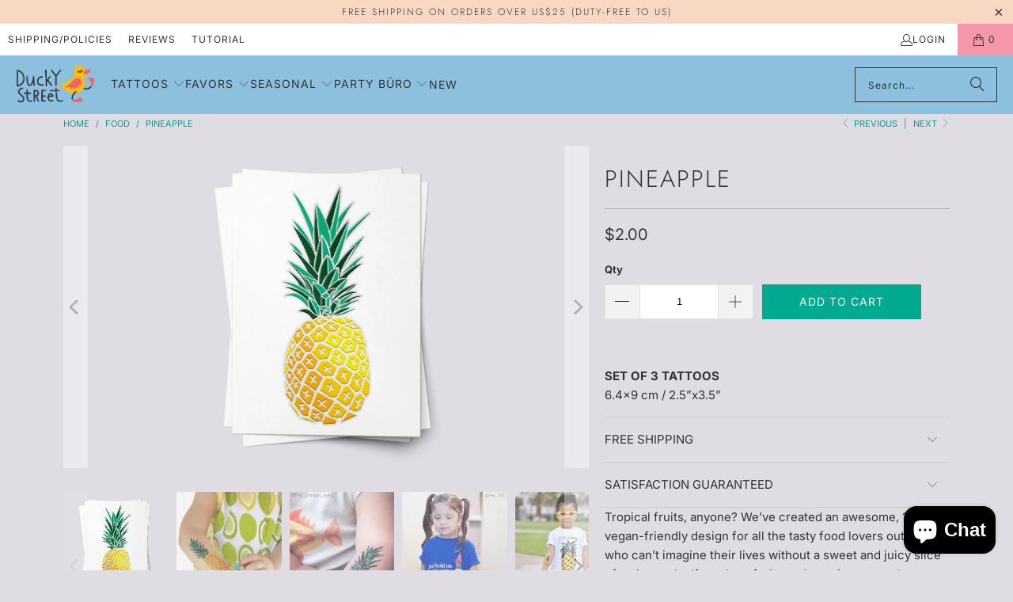

--- FILE ---
content_type: text/html; charset=utf-8
request_url: https://duckystreet.com/collections/food/products/pineapple
body_size: 40776
content:
<!DOCTYPE html>
<html class="no-js no-touch" lang="en">
  <head>
    <meta charset="utf-8">
    <meta http-equiv="cleartype" content="on">
    <meta name="robots" content="index,follow">

    <!-- Mobile Specific Metas -->
    <meta name="HandheldFriendly" content="True">
    <meta name="MobileOptimized" content="320">
    <meta name="viewport" content="width=device-width,initial-scale=1">
    <meta name="theme-color" content="#dfdce3">

    
    <title>
      Pineapple Temporary Tattoos for Tropical Fun | Duckystreet - Ducky Street
    </title>

    
      <meta name="description" content="Bring a touch of tropical paradise to your next party with our &quot;Pineapple&quot; temporary tattoos! These fun, vegan-friendly tattoos are perfect for luaus, Hawaiian-themed parties, or any festive occasion where you want to add a splash of tropical fun."/>
    

    <link rel="preconnect" href="https://fonts.shopifycdn.com" />
    <link rel="preconnect" href="https://cdn.shopify.com" />
    <link rel="preconnect" href="https://cdn.shopifycloud.com" />

    <link rel="dns-prefetch" href="https://v.shopify.com" />
    <link rel="dns-prefetch" href="https://www.youtube.com" />
    <link rel="dns-prefetch" href="https://vimeo.com" />

    <link href="//duckystreet.com/cdn/shop/t/39/assets/jquery.min.js?v=147293088974801289311727795934" as="script" rel="preload">

    <!-- Stylesheet for Fancybox library -->
    <link rel="stylesheet" href="//duckystreet.com/cdn/shop/t/39/assets/fancybox.css?v=19278034316635137701727795933" type="text/css" media="all" defer>

    <!-- Stylesheets for Turbo -->
    <link href="//duckystreet.com/cdn/shop/t/39/assets/styles.css?v=132505487301823536251759332324" rel="stylesheet" type="text/css" media="all" />

    <!-- Icons -->
    
      <link rel="shortcut icon" type="image/x-icon" href="//duckystreet.com/cdn/shop/files/favicon_fix2_180x180.png?v=1636128953">
      <link rel="apple-touch-icon" href="//duckystreet.com/cdn/shop/files/favicon_fix2_180x180.png?v=1636128953"/>
      <link rel="apple-touch-icon" sizes="57x57" href="//duckystreet.com/cdn/shop/files/favicon_fix2_57x57.png?v=1636128953"/>
      <link rel="apple-touch-icon" sizes="60x60" href="//duckystreet.com/cdn/shop/files/favicon_fix2_60x60.png?v=1636128953"/>
      <link rel="apple-touch-icon" sizes="72x72" href="//duckystreet.com/cdn/shop/files/favicon_fix2_72x72.png?v=1636128953"/>
      <link rel="apple-touch-icon" sizes="76x76" href="//duckystreet.com/cdn/shop/files/favicon_fix2_76x76.png?v=1636128953"/>
      <link rel="apple-touch-icon" sizes="114x114" href="//duckystreet.com/cdn/shop/files/favicon_fix2_114x114.png?v=1636128953"/>
      <link rel="apple-touch-icon" sizes="180x180" href="//duckystreet.com/cdn/shop/files/favicon_fix2_180x180.png?v=1636128953"/>
      <link rel="apple-touch-icon" sizes="228x228" href="//duckystreet.com/cdn/shop/files/favicon_fix2_228x228.png?v=1636128953"/>
    
    <link rel="canonical" href="https://duckystreet.com/products/pineapple"/>

    

    

    

    
    <script>
      window.PXUTheme = window.PXUTheme || {};
      window.PXUTheme.version = '9.5.0';
      window.PXUTheme.name = 'Turbo';
    </script>
    


    
<template id="price-ui"><span class="price " data-price></span><span class="compare-at-price" data-compare-at-price></span><span class="unit-pricing" data-unit-pricing></span></template>
    <template id="price-ui-badge"><div class="price-ui-badge__sticker price-ui-badge__sticker--">
    <span class="price-ui-badge__sticker-text" data-badge></span>
  </div></template>
    
    <template id="price-ui__price"><span class="money" data-price></span></template>
    <template id="price-ui__price-range"><span class="price-min" data-price-min><span class="money" data-price></span></span> - <span class="price-max" data-price-max><span class="money" data-price></span></span></template>
    <template id="price-ui__unit-pricing"><span class="unit-quantity" data-unit-quantity></span> | <span class="unit-price" data-unit-price><span class="money" data-price></span></span> / <span class="unit-measurement" data-unit-measurement></span></template>
    <template id="price-ui-badge__percent-savings-range">Save up to <span data-price-percent></span>%</template>
    <template id="price-ui-badge__percent-savings">Save <span data-price-percent></span>%</template>
    <template id="price-ui-badge__price-savings-range">Save up to <span class="money" data-price></span></template>
    <template id="price-ui-badge__price-savings">Save <span class="money" data-price></span></template>
    <template id="price-ui-badge__on-sale">Sale</template>
    <template id="price-ui-badge__sold-out">Sold out</template>
    <template id="price-ui-badge__in-stock">In stock</template>
    


    <script>
      
window.PXUTheme = window.PXUTheme || {};


window.PXUTheme.theme_settings = {};
window.PXUTheme.currency = {};
window.PXUTheme.routes = window.PXUTheme.routes || {};


window.PXUTheme.theme_settings.display_tos_checkbox = false;
window.PXUTheme.theme_settings.go_to_checkout = true;
window.PXUTheme.theme_settings.cart_action = "ajax";
window.PXUTheme.theme_settings.cart_shipping_calculator = false;


window.PXUTheme.theme_settings.collection_swatches = false;
window.PXUTheme.theme_settings.collection_secondary_image = true;


window.PXUTheme.currency.show_multiple_currencies = false;
window.PXUTheme.currency.shop_currency = "USD";
window.PXUTheme.currency.default_currency = "USD";
window.PXUTheme.currency.display_format = "money_format";
window.PXUTheme.currency.money_format = "${{amount}}";
window.PXUTheme.currency.money_format_no_currency = "${{amount}}";
window.PXUTheme.currency.money_format_currency = "${{amount}} USD";
window.PXUTheme.currency.native_multi_currency = false;
window.PXUTheme.currency.iso_code = "USD";
window.PXUTheme.currency.symbol = "$";


window.PXUTheme.theme_settings.display_inventory_left = false;
window.PXUTheme.theme_settings.inventory_threshold = 10;
window.PXUTheme.theme_settings.limit_quantity = true;


window.PXUTheme.theme_settings.menu_position = null;


window.PXUTheme.theme_settings.newsletter_popup = false;
window.PXUTheme.theme_settings.newsletter_popup_days = "14";
window.PXUTheme.theme_settings.newsletter_popup_mobile = false;
window.PXUTheme.theme_settings.newsletter_popup_seconds = 0;


window.PXUTheme.theme_settings.pagination_type = "load_more";


window.PXUTheme.theme_settings.enable_shopify_collection_badges = false;
window.PXUTheme.theme_settings.quick_shop_thumbnail_position = null;
window.PXUTheme.theme_settings.product_form_style = "radio";
window.PXUTheme.theme_settings.sale_banner_enabled = true;
window.PXUTheme.theme_settings.display_savings = false;
window.PXUTheme.theme_settings.display_sold_out_price = true;
window.PXUTheme.theme_settings.free_text = "Free";
window.PXUTheme.theme_settings.video_looping = null;
window.PXUTheme.theme_settings.quick_shop_style = "inline";
window.PXUTheme.theme_settings.hover_enabled = true;


window.PXUTheme.routes.cart_url = "/cart";
window.PXUTheme.routes.cart_update_url = "/cart/update";
window.PXUTheme.routes.root_url = "/";
window.PXUTheme.routes.search_url = "/search";
window.PXUTheme.routes.all_products_collection_url = "/collections/all";
window.PXUTheme.routes.product_recommendations_url = "/recommendations/products";
window.PXUTheme.routes.predictive_search_url = "/search/suggest";


window.PXUTheme.theme_settings.image_loading_style = "blur-up";


window.PXUTheme.theme_settings.enable_autocomplete = true;


window.PXUTheme.theme_settings.page_dots_enabled = false;
window.PXUTheme.theme_settings.slideshow_arrow_size = "light";


window.PXUTheme.theme_settings.quick_shop_enabled = true;


window.PXUTheme.theme_settings.enable_back_to_top_button = false;


window.PXUTheme.translation = {};


window.PXUTheme.translation.agree_to_terms_warning = "You must agree with the terms and conditions to checkout.";
window.PXUTheme.translation.one_item_left = "item left";
window.PXUTheme.translation.items_left_text = "items left";
window.PXUTheme.translation.cart_savings_text = "Total Savings";
window.PXUTheme.translation.cart_discount_text = "Discount";
window.PXUTheme.translation.cart_subtotal_text = "Subtotal";
window.PXUTheme.translation.cart_remove_text = "Remove";
window.PXUTheme.translation.cart_free_text = "Free";


window.PXUTheme.translation.newsletter_success_text = "Thank you for joining our mailing list!";


window.PXUTheme.translation.notify_email = "Enter your email address...";
window.PXUTheme.translation.notify_email_value = "Translation missing: en.contact.fields.email";
window.PXUTheme.translation.notify_email_send = "Send";
window.PXUTheme.translation.notify_message_first = "Please notify me when ";
window.PXUTheme.translation.notify_message_last = " becomes available - ";
window.PXUTheme.translation.notify_success_text = "Thanks! We will notify you when this product becomes available!";


window.PXUTheme.translation.add_to_cart = "Add to Cart";
window.PXUTheme.translation.coming_soon_text = "Coming Soon";
window.PXUTheme.translation.sold_out_text = "Sold Out";
window.PXUTheme.translation.sale_text = "Sale";
window.PXUTheme.translation.savings_text = "You Save";
window.PXUTheme.translation.percent_off_text = "% off";
window.PXUTheme.translation.from_text = "from";
window.PXUTheme.translation.new_text = "New";
window.PXUTheme.translation.pre_order_text = "Pre-Order";
window.PXUTheme.translation.unavailable_text = "Unavailable";


window.PXUTheme.translation.all_results = "View all results";
window.PXUTheme.translation.no_results = "Sorry, no results!";


window.PXUTheme.media_queries = {};
window.PXUTheme.media_queries.small = window.matchMedia( "(max-width: 480px)" );
window.PXUTheme.media_queries.medium = window.matchMedia( "(max-width: 798px)" );
window.PXUTheme.media_queries.large = window.matchMedia( "(min-width: 799px)" );
window.PXUTheme.media_queries.larger = window.matchMedia( "(min-width: 960px)" );
window.PXUTheme.media_queries.xlarge = window.matchMedia( "(min-width: 1200px)" );
window.PXUTheme.media_queries.ie10 = window.matchMedia( "all and (-ms-high-contrast: none), (-ms-high-contrast: active)" );
window.PXUTheme.media_queries.tablet = window.matchMedia( "only screen and (min-width: 799px) and (max-width: 1024px)" );
window.PXUTheme.media_queries.mobile_and_tablet = window.matchMedia( "(max-width: 1024px)" );

    </script>

    

    

    <script>
      
    </script>

    <!-- pxu-sections-js start DO NOT EDIT --><script src="//duckystreet.com/cdn/shop/t/39/assets/pxu-sections.js?v=134293646728746377821732781141" defer></script><!-- DO NOT EDIT pxu-sections-js end-->
<script>window.performance && window.performance.mark && window.performance.mark('shopify.content_for_header.start');</script><meta name="google-site-verification" content="dJ6-Gs0mLrQvcuHdCLwk_gZu9vRI5XefXtopUfc2MG4">
<meta name="facebook-domain-verification" content="vwzn0qjok74xawo608lmun65z97b1x">
<meta name="facebook-domain-verification" content="17i94hymumug5d6o791csbdinp83xx">
<meta id="shopify-digital-wallet" name="shopify-digital-wallet" content="/8473572/digital_wallets/dialog">
<meta name="shopify-checkout-api-token" content="3aa501f0df91483e09f45bdc59966b0b">
<meta id="in-context-paypal-metadata" data-shop-id="8473572" data-venmo-supported="true" data-environment="production" data-locale="en_US" data-paypal-v4="true" data-currency="USD">
<link rel="alternate" hreflang="x-default" href="https://duckystreet.com/products/pineapple">
<link rel="alternate" hreflang="en" href="https://duckystreet.com/products/pineapple">
<link rel="alternate" hreflang="en-CA" href="https://duckystreet.com/en-ca/products/pineapple">
<link rel="alternate" type="application/json+oembed" href="https://duckystreet.com/products/pineapple.oembed">
<script async="async" src="/checkouts/internal/preloads.js?locale=en-US"></script>
<script id="shopify-features" type="application/json">{"accessToken":"3aa501f0df91483e09f45bdc59966b0b","betas":["rich-media-storefront-analytics"],"domain":"duckystreet.com","predictiveSearch":true,"shopId":8473572,"locale":"en"}</script>
<script>var Shopify = Shopify || {};
Shopify.shop = "duckystreet.myshopify.com";
Shopify.locale = "en";
Shopify.currency = {"active":"USD","rate":"1.0"};
Shopify.country = "US";
Shopify.theme = {"name":"Copy of OOTS 16.01.2024 - 2024-04-... - 2024-10-01","id":126493261927,"schema_name":"Turbo","schema_version":"9.5.0","theme_store_id":null,"role":"main"};
Shopify.theme.handle = "null";
Shopify.theme.style = {"id":null,"handle":null};
Shopify.cdnHost = "duckystreet.com/cdn";
Shopify.routes = Shopify.routes || {};
Shopify.routes.root = "/";</script>
<script type="module">!function(o){(o.Shopify=o.Shopify||{}).modules=!0}(window);</script>
<script>!function(o){function n(){var o=[];function n(){o.push(Array.prototype.slice.apply(arguments))}return n.q=o,n}var t=o.Shopify=o.Shopify||{};t.loadFeatures=n(),t.autoloadFeatures=n()}(window);</script>
<script id="shop-js-analytics" type="application/json">{"pageType":"product"}</script>
<script defer="defer" async type="module" src="//duckystreet.com/cdn/shopifycloud/shop-js/modules/v2/client.init-shop-cart-sync_BdyHc3Nr.en.esm.js"></script>
<script defer="defer" async type="module" src="//duckystreet.com/cdn/shopifycloud/shop-js/modules/v2/chunk.common_Daul8nwZ.esm.js"></script>
<script type="module">
  await import("//duckystreet.com/cdn/shopifycloud/shop-js/modules/v2/client.init-shop-cart-sync_BdyHc3Nr.en.esm.js");
await import("//duckystreet.com/cdn/shopifycloud/shop-js/modules/v2/chunk.common_Daul8nwZ.esm.js");

  window.Shopify.SignInWithShop?.initShopCartSync?.({"fedCMEnabled":true,"windoidEnabled":true});

</script>
<script>(function() {
  var isLoaded = false;
  function asyncLoad() {
    if (isLoaded) return;
    isLoaded = true;
    var urls = ["https:\/\/cdn-stamped-io.azureedge.net\/files\/shopify.min.js?shop=duckystreet.myshopify.com","https:\/\/chimpstatic.com\/mcjs-connected\/js\/users\/9f3b2c337c089310bc98a0b4f\/32e5838b9759a28f5f0bc584c.js?shop=duckystreet.myshopify.com","https:\/\/sdks.automizely.com\/conversions\/v1\/conversions.js?app_connection_id=edb26cf07bb84ba28eaab8e714f3b94c\u0026mapped_org_id=6edab97e6844044e1b9fce4f80c2f417_v1\u0026shop=duckystreet.myshopify.com","\/\/cdn.shopify.com\/proxy\/e25eeeae1e30a4bc11984d53a9641dc5da78057a2900088ef5c27d07f342dba8\/bingshoppingtool-t2app-prod.trafficmanager.net\/uet\/tracking_script?shop=duckystreet.myshopify.com\u0026sp-cache-control=cHVibGljLCBtYXgtYWdlPTkwMA"];
    for (var i = 0; i < urls.length; i++) {
      var s = document.createElement('script');
      s.type = 'text/javascript';
      s.async = true;
      s.src = urls[i];
      var x = document.getElementsByTagName('script')[0];
      x.parentNode.insertBefore(s, x);
    }
  };
  if(window.attachEvent) {
    window.attachEvent('onload', asyncLoad);
  } else {
    window.addEventListener('load', asyncLoad, false);
  }
})();</script>
<script id="__st">var __st={"a":8473572,"offset":28800,"reqid":"2959ce73-96ba-45f3-afb9-ef0d94083340-1768991964","pageurl":"duckystreet.com\/collections\/food\/products\/pineapple","u":"1bf95104ce6e","p":"product","rtyp":"product","rid":5554511297};</script>
<script>window.ShopifyPaypalV4VisibilityTracking = true;</script>
<script id="captcha-bootstrap">!function(){'use strict';const t='contact',e='account',n='new_comment',o=[[t,t],['blogs',n],['comments',n],[t,'customer']],c=[[e,'customer_login'],[e,'guest_login'],[e,'recover_customer_password'],[e,'create_customer']],r=t=>t.map((([t,e])=>`form[action*='/${t}']:not([data-nocaptcha='true']) input[name='form_type'][value='${e}']`)).join(','),a=t=>()=>t?[...document.querySelectorAll(t)].map((t=>t.form)):[];function s(){const t=[...o],e=r(t);return a(e)}const i='password',u='form_key',d=['recaptcha-v3-token','g-recaptcha-response','h-captcha-response',i],f=()=>{try{return window.sessionStorage}catch{return}},m='__shopify_v',_=t=>t.elements[u];function p(t,e,n=!1){try{const o=window.sessionStorage,c=JSON.parse(o.getItem(e)),{data:r}=function(t){const{data:e,action:n}=t;return t[m]||n?{data:e,action:n}:{data:t,action:n}}(c);for(const[e,n]of Object.entries(r))t.elements[e]&&(t.elements[e].value=n);n&&o.removeItem(e)}catch(o){console.error('form repopulation failed',{error:o})}}const l='form_type',E='cptcha';function T(t){t.dataset[E]=!0}const w=window,h=w.document,L='Shopify',v='ce_forms',y='captcha';let A=!1;((t,e)=>{const n=(g='f06e6c50-85a8-45c8-87d0-21a2b65856fe',I='https://cdn.shopify.com/shopifycloud/storefront-forms-hcaptcha/ce_storefront_forms_captcha_hcaptcha.v1.5.2.iife.js',D={infoText:'Protected by hCaptcha',privacyText:'Privacy',termsText:'Terms'},(t,e,n)=>{const o=w[L][v],c=o.bindForm;if(c)return c(t,g,e,D).then(n);var r;o.q.push([[t,g,e,D],n]),r=I,A||(h.body.append(Object.assign(h.createElement('script'),{id:'captcha-provider',async:!0,src:r})),A=!0)});var g,I,D;w[L]=w[L]||{},w[L][v]=w[L][v]||{},w[L][v].q=[],w[L][y]=w[L][y]||{},w[L][y].protect=function(t,e){n(t,void 0,e),T(t)},Object.freeze(w[L][y]),function(t,e,n,w,h,L){const[v,y,A,g]=function(t,e,n){const i=e?o:[],u=t?c:[],d=[...i,...u],f=r(d),m=r(i),_=r(d.filter((([t,e])=>n.includes(e))));return[a(f),a(m),a(_),s()]}(w,h,L),I=t=>{const e=t.target;return e instanceof HTMLFormElement?e:e&&e.form},D=t=>v().includes(t);t.addEventListener('submit',(t=>{const e=I(t);if(!e)return;const n=D(e)&&!e.dataset.hcaptchaBound&&!e.dataset.recaptchaBound,o=_(e),c=g().includes(e)&&(!o||!o.value);(n||c)&&t.preventDefault(),c&&!n&&(function(t){try{if(!f())return;!function(t){const e=f();if(!e)return;const n=_(t);if(!n)return;const o=n.value;o&&e.removeItem(o)}(t);const e=Array.from(Array(32),(()=>Math.random().toString(36)[2])).join('');!function(t,e){_(t)||t.append(Object.assign(document.createElement('input'),{type:'hidden',name:u})),t.elements[u].value=e}(t,e),function(t,e){const n=f();if(!n)return;const o=[...t.querySelectorAll(`input[type='${i}']`)].map((({name:t})=>t)),c=[...d,...o],r={};for(const[a,s]of new FormData(t).entries())c.includes(a)||(r[a]=s);n.setItem(e,JSON.stringify({[m]:1,action:t.action,data:r}))}(t,e)}catch(e){console.error('failed to persist form',e)}}(e),e.submit())}));const S=(t,e)=>{t&&!t.dataset[E]&&(n(t,e.some((e=>e===t))),T(t))};for(const o of['focusin','change'])t.addEventListener(o,(t=>{const e=I(t);D(e)&&S(e,y())}));const B=e.get('form_key'),M=e.get(l),P=B&&M;t.addEventListener('DOMContentLoaded',(()=>{const t=y();if(P)for(const e of t)e.elements[l].value===M&&p(e,B);[...new Set([...A(),...v().filter((t=>'true'===t.dataset.shopifyCaptcha))])].forEach((e=>S(e,t)))}))}(h,new URLSearchParams(w.location.search),n,t,e,['guest_login'])})(!0,!0)}();</script>
<script integrity="sha256-4kQ18oKyAcykRKYeNunJcIwy7WH5gtpwJnB7kiuLZ1E=" data-source-attribution="shopify.loadfeatures" defer="defer" src="//duckystreet.com/cdn/shopifycloud/storefront/assets/storefront/load_feature-a0a9edcb.js" crossorigin="anonymous"></script>
<script data-source-attribution="shopify.dynamic_checkout.dynamic.init">var Shopify=Shopify||{};Shopify.PaymentButton=Shopify.PaymentButton||{isStorefrontPortableWallets:!0,init:function(){window.Shopify.PaymentButton.init=function(){};var t=document.createElement("script");t.src="https://duckystreet.com/cdn/shopifycloud/portable-wallets/latest/portable-wallets.en.js",t.type="module",document.head.appendChild(t)}};
</script>
<script data-source-attribution="shopify.dynamic_checkout.buyer_consent">
  function portableWalletsHideBuyerConsent(e){var t=document.getElementById("shopify-buyer-consent"),n=document.getElementById("shopify-subscription-policy-button");t&&n&&(t.classList.add("hidden"),t.setAttribute("aria-hidden","true"),n.removeEventListener("click",e))}function portableWalletsShowBuyerConsent(e){var t=document.getElementById("shopify-buyer-consent"),n=document.getElementById("shopify-subscription-policy-button");t&&n&&(t.classList.remove("hidden"),t.removeAttribute("aria-hidden"),n.addEventListener("click",e))}window.Shopify?.PaymentButton&&(window.Shopify.PaymentButton.hideBuyerConsent=portableWalletsHideBuyerConsent,window.Shopify.PaymentButton.showBuyerConsent=portableWalletsShowBuyerConsent);
</script>
<script data-source-attribution="shopify.dynamic_checkout.cart.bootstrap">document.addEventListener("DOMContentLoaded",(function(){function t(){return document.querySelector("shopify-accelerated-checkout-cart, shopify-accelerated-checkout")}if(t())Shopify.PaymentButton.init();else{new MutationObserver((function(e,n){t()&&(Shopify.PaymentButton.init(),n.disconnect())})).observe(document.body,{childList:!0,subtree:!0})}}));
</script>
<script id='scb4127' type='text/javascript' async='' src='https://duckystreet.com/cdn/shopifycloud/privacy-banner/storefront-banner.js'></script><link id="shopify-accelerated-checkout-styles" rel="stylesheet" media="screen" href="https://duckystreet.com/cdn/shopifycloud/portable-wallets/latest/accelerated-checkout-backwards-compat.css" crossorigin="anonymous">
<style id="shopify-accelerated-checkout-cart">
        #shopify-buyer-consent {
  margin-top: 1em;
  display: inline-block;
  width: 100%;
}

#shopify-buyer-consent.hidden {
  display: none;
}

#shopify-subscription-policy-button {
  background: none;
  border: none;
  padding: 0;
  text-decoration: underline;
  font-size: inherit;
  cursor: pointer;
}

#shopify-subscription-policy-button::before {
  box-shadow: none;
}

      </style>

<script>window.performance && window.performance.mark && window.performance.mark('shopify.content_for_header.end');</script>

    

<meta name="author" content="Ducky Street">
<meta property="og:url" content="https://duckystreet.com/products/pineapple">
<meta property="og:site_name" content="Ducky Street">




  <meta property="og:type" content="product">
  <meta property="og:title" content="Pineapple">
  
    
      <meta property="og:image" content="https://duckystreet.com/cdn/shop/files/TT059_new_600x.jpg?v=1716327304">
      <meta property="og:image:secure_url" content="https://duckystreet.com/cdn/shop/files/TT059_new_600x.jpg?v=1716327304">
      
      <meta property="og:image:width" content="1200">
      <meta property="og:image:height" content="1200">
    
      <meta property="og:image" content="https://duckystreet.com/cdn/shop/products/3westcoastgirls_TT059_1_2_600x.jpg?v=1716327304">
      <meta property="og:image:secure_url" content="https://duckystreet.com/cdn/shop/products/3westcoastgirls_TT059_1_2_600x.jpg?v=1716327304">
      
      <meta property="og:image:width" content="936">
      <meta property="og:image:height" content="1248">
    
      <meta property="og:image" content="https://duckystreet.com/cdn/shop/products/the_johnson_twins_TT059_600x.jpg?v=1716327304">
      <meta property="og:image:secure_url" content="https://duckystreet.com/cdn/shop/products/the_johnson_twins_TT059_600x.jpg?v=1716327304">
      
      <meta property="og:image:width" content="810">
      <meta property="og:image:height" content="1080">
    
  
  <meta property="product:price:amount" content="2.00">
  <meta property="product:price:currency" content="USD">



  <meta property="og:description" content="Bring a touch of tropical paradise to your next party with our &quot;Pineapple&quot; temporary tattoos! These fun, vegan-friendly tattoos are perfect for luaus, Hawaiian-themed parties, or any festive occasion where you want to add a splash of tropical fun.">




<meta name="twitter:card" content="summary">

  <meta name="twitter:title" content="Pineapple">
  <meta name="twitter:description" content="Tropical fruits, anyone? We’ve created an awesome, 100 % vegan-friendly design for all the tasty food lovers out there who can’t imagine their lives without a sweet and juicy slice of a pineapple. If you love fruits and veggies as much as we do, we know the best way to make a statement - just stick one of those cool temporary tats to your skin (or maybe all of them at once). Let them know that you’re a fine-apple!">
  <meta name="twitter:image" content="https://duckystreet.com/cdn/shop/files/TT059_new_240x.jpg?v=1716327304">
  <meta name="twitter:image:width" content="240">
  <meta name="twitter:image:height" content="240">
  <meta name="twitter:image:alt" content="Pineapple Temporary Tattoos for Tropical Fun">



    <link rel="prev" href="/collections/food/products/ice">
    <link rel="next" href="/collections/food/products/juicy-pineapple">
  <!-- pxu-sections-css start DO NOT EDIT --><link href="//duckystreet.com/cdn/shop/t/39/assets/pxu-sections.css?v=84821930138579763911732781139" rel="stylesheet" type="text/css" media="all" /><!-- DO NOT EDIT pxu-sections-css end-->
<script src="https://cdn.shopify.com/extensions/e8878072-2f6b-4e89-8082-94b04320908d/inbox-1254/assets/inbox-chat-loader.js" type="text/javascript" defer="defer"></script>
<link href="https://monorail-edge.shopifysvc.com" rel="dns-prefetch">
<script>(function(){if ("sendBeacon" in navigator && "performance" in window) {try {var session_token_from_headers = performance.getEntriesByType('navigation')[0].serverTiming.find(x => x.name == '_s').description;} catch {var session_token_from_headers = undefined;}var session_cookie_matches = document.cookie.match(/_shopify_s=([^;]*)/);var session_token_from_cookie = session_cookie_matches && session_cookie_matches.length === 2 ? session_cookie_matches[1] : "";var session_token = session_token_from_headers || session_token_from_cookie || "";function handle_abandonment_event(e) {var entries = performance.getEntries().filter(function(entry) {return /monorail-edge.shopifysvc.com/.test(entry.name);});if (!window.abandonment_tracked && entries.length === 0) {window.abandonment_tracked = true;var currentMs = Date.now();var navigation_start = performance.timing.navigationStart;var payload = {shop_id: 8473572,url: window.location.href,navigation_start,duration: currentMs - navigation_start,session_token,page_type: "product"};window.navigator.sendBeacon("https://monorail-edge.shopifysvc.com/v1/produce", JSON.stringify({schema_id: "online_store_buyer_site_abandonment/1.1",payload: payload,metadata: {event_created_at_ms: currentMs,event_sent_at_ms: currentMs}}));}}window.addEventListener('pagehide', handle_abandonment_event);}}());</script>
<script id="web-pixels-manager-setup">(function e(e,d,r,n,o){if(void 0===o&&(o={}),!Boolean(null===(a=null===(i=window.Shopify)||void 0===i?void 0:i.analytics)||void 0===a?void 0:a.replayQueue)){var i,a;window.Shopify=window.Shopify||{};var t=window.Shopify;t.analytics=t.analytics||{};var s=t.analytics;s.replayQueue=[],s.publish=function(e,d,r){return s.replayQueue.push([e,d,r]),!0};try{self.performance.mark("wpm:start")}catch(e){}var l=function(){var e={modern:/Edge?\/(1{2}[4-9]|1[2-9]\d|[2-9]\d{2}|\d{4,})\.\d+(\.\d+|)|Firefox\/(1{2}[4-9]|1[2-9]\d|[2-9]\d{2}|\d{4,})\.\d+(\.\d+|)|Chrom(ium|e)\/(9{2}|\d{3,})\.\d+(\.\d+|)|(Maci|X1{2}).+ Version\/(15\.\d+|(1[6-9]|[2-9]\d|\d{3,})\.\d+)([,.]\d+|)( \(\w+\)|)( Mobile\/\w+|) Safari\/|Chrome.+OPR\/(9{2}|\d{3,})\.\d+\.\d+|(CPU[ +]OS|iPhone[ +]OS|CPU[ +]iPhone|CPU IPhone OS|CPU iPad OS)[ +]+(15[._]\d+|(1[6-9]|[2-9]\d|\d{3,})[._]\d+)([._]\d+|)|Android:?[ /-](13[3-9]|1[4-9]\d|[2-9]\d{2}|\d{4,})(\.\d+|)(\.\d+|)|Android.+Firefox\/(13[5-9]|1[4-9]\d|[2-9]\d{2}|\d{4,})\.\d+(\.\d+|)|Android.+Chrom(ium|e)\/(13[3-9]|1[4-9]\d|[2-9]\d{2}|\d{4,})\.\d+(\.\d+|)|SamsungBrowser\/([2-9]\d|\d{3,})\.\d+/,legacy:/Edge?\/(1[6-9]|[2-9]\d|\d{3,})\.\d+(\.\d+|)|Firefox\/(5[4-9]|[6-9]\d|\d{3,})\.\d+(\.\d+|)|Chrom(ium|e)\/(5[1-9]|[6-9]\d|\d{3,})\.\d+(\.\d+|)([\d.]+$|.*Safari\/(?![\d.]+ Edge\/[\d.]+$))|(Maci|X1{2}).+ Version\/(10\.\d+|(1[1-9]|[2-9]\d|\d{3,})\.\d+)([,.]\d+|)( \(\w+\)|)( Mobile\/\w+|) Safari\/|Chrome.+OPR\/(3[89]|[4-9]\d|\d{3,})\.\d+\.\d+|(CPU[ +]OS|iPhone[ +]OS|CPU[ +]iPhone|CPU IPhone OS|CPU iPad OS)[ +]+(10[._]\d+|(1[1-9]|[2-9]\d|\d{3,})[._]\d+)([._]\d+|)|Android:?[ /-](13[3-9]|1[4-9]\d|[2-9]\d{2}|\d{4,})(\.\d+|)(\.\d+|)|Mobile Safari.+OPR\/([89]\d|\d{3,})\.\d+\.\d+|Android.+Firefox\/(13[5-9]|1[4-9]\d|[2-9]\d{2}|\d{4,})\.\d+(\.\d+|)|Android.+Chrom(ium|e)\/(13[3-9]|1[4-9]\d|[2-9]\d{2}|\d{4,})\.\d+(\.\d+|)|Android.+(UC? ?Browser|UCWEB|U3)[ /]?(15\.([5-9]|\d{2,})|(1[6-9]|[2-9]\d|\d{3,})\.\d+)\.\d+|SamsungBrowser\/(5\.\d+|([6-9]|\d{2,})\.\d+)|Android.+MQ{2}Browser\/(14(\.(9|\d{2,})|)|(1[5-9]|[2-9]\d|\d{3,})(\.\d+|))(\.\d+|)|K[Aa][Ii]OS\/(3\.\d+|([4-9]|\d{2,})\.\d+)(\.\d+|)/},d=e.modern,r=e.legacy,n=navigator.userAgent;return n.match(d)?"modern":n.match(r)?"legacy":"unknown"}(),u="modern"===l?"modern":"legacy",c=(null!=n?n:{modern:"",legacy:""})[u],f=function(e){return[e.baseUrl,"/wpm","/b",e.hashVersion,"modern"===e.buildTarget?"m":"l",".js"].join("")}({baseUrl:d,hashVersion:r,buildTarget:u}),m=function(e){var d=e.version,r=e.bundleTarget,n=e.surface,o=e.pageUrl,i=e.monorailEndpoint;return{emit:function(e){var a=e.status,t=e.errorMsg,s=(new Date).getTime(),l=JSON.stringify({metadata:{event_sent_at_ms:s},events:[{schema_id:"web_pixels_manager_load/3.1",payload:{version:d,bundle_target:r,page_url:o,status:a,surface:n,error_msg:t},metadata:{event_created_at_ms:s}}]});if(!i)return console&&console.warn&&console.warn("[Web Pixels Manager] No Monorail endpoint provided, skipping logging."),!1;try{return self.navigator.sendBeacon.bind(self.navigator)(i,l)}catch(e){}var u=new XMLHttpRequest;try{return u.open("POST",i,!0),u.setRequestHeader("Content-Type","text/plain"),u.send(l),!0}catch(e){return console&&console.warn&&console.warn("[Web Pixels Manager] Got an unhandled error while logging to Monorail."),!1}}}}({version:r,bundleTarget:l,surface:e.surface,pageUrl:self.location.href,monorailEndpoint:e.monorailEndpoint});try{o.browserTarget=l,function(e){var d=e.src,r=e.async,n=void 0===r||r,o=e.onload,i=e.onerror,a=e.sri,t=e.scriptDataAttributes,s=void 0===t?{}:t,l=document.createElement("script"),u=document.querySelector("head"),c=document.querySelector("body");if(l.async=n,l.src=d,a&&(l.integrity=a,l.crossOrigin="anonymous"),s)for(var f in s)if(Object.prototype.hasOwnProperty.call(s,f))try{l.dataset[f]=s[f]}catch(e){}if(o&&l.addEventListener("load",o),i&&l.addEventListener("error",i),u)u.appendChild(l);else{if(!c)throw new Error("Did not find a head or body element to append the script");c.appendChild(l)}}({src:f,async:!0,onload:function(){if(!function(){var e,d;return Boolean(null===(d=null===(e=window.Shopify)||void 0===e?void 0:e.analytics)||void 0===d?void 0:d.initialized)}()){var d=window.webPixelsManager.init(e)||void 0;if(d){var r=window.Shopify.analytics;r.replayQueue.forEach((function(e){var r=e[0],n=e[1],o=e[2];d.publishCustomEvent(r,n,o)})),r.replayQueue=[],r.publish=d.publishCustomEvent,r.visitor=d.visitor,r.initialized=!0}}},onerror:function(){return m.emit({status:"failed",errorMsg:"".concat(f," has failed to load")})},sri:function(e){var d=/^sha384-[A-Za-z0-9+/=]+$/;return"string"==typeof e&&d.test(e)}(c)?c:"",scriptDataAttributes:o}),m.emit({status:"loading"})}catch(e){m.emit({status:"failed",errorMsg:(null==e?void 0:e.message)||"Unknown error"})}}})({shopId: 8473572,storefrontBaseUrl: "https://duckystreet.com",extensionsBaseUrl: "https://extensions.shopifycdn.com/cdn/shopifycloud/web-pixels-manager",monorailEndpoint: "https://monorail-edge.shopifysvc.com/unstable/produce_batch",surface: "storefront-renderer",enabledBetaFlags: ["2dca8a86"],webPixelsConfigList: [{"id":"528121959","configuration":"{\"hashed_organization_id\":\"6edab97e6844044e1b9fce4f80c2f417_v1\",\"app_key\":\"duckystreet\",\"allow_collect_personal_data\":\"true\"}","eventPayloadVersion":"v1","runtimeContext":"STRICT","scriptVersion":"6f6660f15c595d517f203f6e1abcb171","type":"APP","apiClientId":2814809,"privacyPurposes":["ANALYTICS","MARKETING","SALE_OF_DATA"],"dataSharingAdjustments":{"protectedCustomerApprovalScopes":["read_customer_address","read_customer_email","read_customer_name","read_customer_personal_data","read_customer_phone"]}},{"id":"303464551","configuration":"{\"config\":\"{\\\"pixel_id\\\":\\\"GT-PHXZ9ZP\\\",\\\"target_country\\\":\\\"US\\\",\\\"gtag_events\\\":[{\\\"type\\\":\\\"purchase\\\",\\\"action_label\\\":\\\"MC-050R3FJ69E\\\"},{\\\"type\\\":\\\"page_view\\\",\\\"action_label\\\":\\\"MC-050R3FJ69E\\\"},{\\\"type\\\":\\\"view_item\\\",\\\"action_label\\\":\\\"MC-050R3FJ69E\\\"}],\\\"enable_monitoring_mode\\\":false}\"}","eventPayloadVersion":"v1","runtimeContext":"OPEN","scriptVersion":"b2a88bafab3e21179ed38636efcd8a93","type":"APP","apiClientId":1780363,"privacyPurposes":[],"dataSharingAdjustments":{"protectedCustomerApprovalScopes":["read_customer_address","read_customer_email","read_customer_name","read_customer_personal_data","read_customer_phone"]}},{"id":"74186855","configuration":"{\"pixel_id\":\"2010280525962096\",\"pixel_type\":\"facebook_pixel\",\"metaapp_system_user_token\":\"-\"}","eventPayloadVersion":"v1","runtimeContext":"OPEN","scriptVersion":"ca16bc87fe92b6042fbaa3acc2fbdaa6","type":"APP","apiClientId":2329312,"privacyPurposes":["ANALYTICS","MARKETING","SALE_OF_DATA"],"dataSharingAdjustments":{"protectedCustomerApprovalScopes":["read_customer_address","read_customer_email","read_customer_name","read_customer_personal_data","read_customer_phone"]}},{"id":"60194919","configuration":"{\"tagID\":\"2613086439615\"}","eventPayloadVersion":"v1","runtimeContext":"STRICT","scriptVersion":"18031546ee651571ed29edbe71a3550b","type":"APP","apiClientId":3009811,"privacyPurposes":["ANALYTICS","MARKETING","SALE_OF_DATA"],"dataSharingAdjustments":{"protectedCustomerApprovalScopes":["read_customer_address","read_customer_email","read_customer_name","read_customer_personal_data","read_customer_phone"]}},{"id":"12091495","configuration":"{\"hashed_organization_id\":\"6edab97e6844044e1b9fce4f80c2f417_v1\",\"app_key\":\"duckystreet\",\"allow_collect_personal_data\":\"true\"}","eventPayloadVersion":"v1","runtimeContext":"STRICT","scriptVersion":"c3e64302e4c6a915b615bb03ddf3784a","type":"APP","apiClientId":111542,"privacyPurposes":["ANALYTICS","MARKETING","SALE_OF_DATA"],"dataSharingAdjustments":{"protectedCustomerApprovalScopes":["read_customer_address","read_customer_email","read_customer_name","read_customer_personal_data","read_customer_phone"]}},{"id":"shopify-app-pixel","configuration":"{}","eventPayloadVersion":"v1","runtimeContext":"STRICT","scriptVersion":"0450","apiClientId":"shopify-pixel","type":"APP","privacyPurposes":["ANALYTICS","MARKETING"]},{"id":"shopify-custom-pixel","eventPayloadVersion":"v1","runtimeContext":"LAX","scriptVersion":"0450","apiClientId":"shopify-pixel","type":"CUSTOM","privacyPurposes":["ANALYTICS","MARKETING"]}],isMerchantRequest: false,initData: {"shop":{"name":"Ducky Street","paymentSettings":{"currencyCode":"USD"},"myshopifyDomain":"duckystreet.myshopify.com","countryCode":"US","storefrontUrl":"https:\/\/duckystreet.com"},"customer":null,"cart":null,"checkout":null,"productVariants":[{"price":{"amount":2.0,"currencyCode":"USD"},"product":{"title":"Pineapple","vendor":"DUCKY STREET","id":"5554511297","untranslatedTitle":"Pineapple","url":"\/products\/pineapple","type":"Tattoo"},"id":"17000504321","image":{"src":"\/\/duckystreet.com\/cdn\/shop\/files\/TT059_new.jpg?v=1716327304"},"sku":"TT059n","title":"Default Title","untranslatedTitle":"Default Title"}],"purchasingCompany":null},},"https://duckystreet.com/cdn","fcfee988w5aeb613cpc8e4bc33m6693e112",{"modern":"","legacy":""},{"shopId":"8473572","storefrontBaseUrl":"https:\/\/duckystreet.com","extensionBaseUrl":"https:\/\/extensions.shopifycdn.com\/cdn\/shopifycloud\/web-pixels-manager","surface":"storefront-renderer","enabledBetaFlags":"[\"2dca8a86\"]","isMerchantRequest":"false","hashVersion":"fcfee988w5aeb613cpc8e4bc33m6693e112","publish":"custom","events":"[[\"page_viewed\",{}],[\"product_viewed\",{\"productVariant\":{\"price\":{\"amount\":2.0,\"currencyCode\":\"USD\"},\"product\":{\"title\":\"Pineapple\",\"vendor\":\"DUCKY STREET\",\"id\":\"5554511297\",\"untranslatedTitle\":\"Pineapple\",\"url\":\"\/products\/pineapple\",\"type\":\"Tattoo\"},\"id\":\"17000504321\",\"image\":{\"src\":\"\/\/duckystreet.com\/cdn\/shop\/files\/TT059_new.jpg?v=1716327304\"},\"sku\":\"TT059n\",\"title\":\"Default Title\",\"untranslatedTitle\":\"Default Title\"}}]]"});</script><script>
  window.ShopifyAnalytics = window.ShopifyAnalytics || {};
  window.ShopifyAnalytics.meta = window.ShopifyAnalytics.meta || {};
  window.ShopifyAnalytics.meta.currency = 'USD';
  var meta = {"product":{"id":5554511297,"gid":"gid:\/\/shopify\/Product\/5554511297","vendor":"DUCKY STREET","type":"Tattoo","handle":"pineapple","variants":[{"id":17000504321,"price":200,"name":"Pineapple","public_title":null,"sku":"TT059n"}],"remote":false},"page":{"pageType":"product","resourceType":"product","resourceId":5554511297,"requestId":"2959ce73-96ba-45f3-afb9-ef0d94083340-1768991964"}};
  for (var attr in meta) {
    window.ShopifyAnalytics.meta[attr] = meta[attr];
  }
</script>
<script class="analytics">
  (function () {
    var customDocumentWrite = function(content) {
      var jquery = null;

      if (window.jQuery) {
        jquery = window.jQuery;
      } else if (window.Checkout && window.Checkout.$) {
        jquery = window.Checkout.$;
      }

      if (jquery) {
        jquery('body').append(content);
      }
    };

    var hasLoggedConversion = function(token) {
      if (token) {
        return document.cookie.indexOf('loggedConversion=' + token) !== -1;
      }
      return false;
    }

    var setCookieIfConversion = function(token) {
      if (token) {
        var twoMonthsFromNow = new Date(Date.now());
        twoMonthsFromNow.setMonth(twoMonthsFromNow.getMonth() + 2);

        document.cookie = 'loggedConversion=' + token + '; expires=' + twoMonthsFromNow;
      }
    }

    var trekkie = window.ShopifyAnalytics.lib = window.trekkie = window.trekkie || [];
    if (trekkie.integrations) {
      return;
    }
    trekkie.methods = [
      'identify',
      'page',
      'ready',
      'track',
      'trackForm',
      'trackLink'
    ];
    trekkie.factory = function(method) {
      return function() {
        var args = Array.prototype.slice.call(arguments);
        args.unshift(method);
        trekkie.push(args);
        return trekkie;
      };
    };
    for (var i = 0; i < trekkie.methods.length; i++) {
      var key = trekkie.methods[i];
      trekkie[key] = trekkie.factory(key);
    }
    trekkie.load = function(config) {
      trekkie.config = config || {};
      trekkie.config.initialDocumentCookie = document.cookie;
      var first = document.getElementsByTagName('script')[0];
      var script = document.createElement('script');
      script.type = 'text/javascript';
      script.onerror = function(e) {
        var scriptFallback = document.createElement('script');
        scriptFallback.type = 'text/javascript';
        scriptFallback.onerror = function(error) {
                var Monorail = {
      produce: function produce(monorailDomain, schemaId, payload) {
        var currentMs = new Date().getTime();
        var event = {
          schema_id: schemaId,
          payload: payload,
          metadata: {
            event_created_at_ms: currentMs,
            event_sent_at_ms: currentMs
          }
        };
        return Monorail.sendRequest("https://" + monorailDomain + "/v1/produce", JSON.stringify(event));
      },
      sendRequest: function sendRequest(endpointUrl, payload) {
        // Try the sendBeacon API
        if (window && window.navigator && typeof window.navigator.sendBeacon === 'function' && typeof window.Blob === 'function' && !Monorail.isIos12()) {
          var blobData = new window.Blob([payload], {
            type: 'text/plain'
          });

          if (window.navigator.sendBeacon(endpointUrl, blobData)) {
            return true;
          } // sendBeacon was not successful

        } // XHR beacon

        var xhr = new XMLHttpRequest();

        try {
          xhr.open('POST', endpointUrl);
          xhr.setRequestHeader('Content-Type', 'text/plain');
          xhr.send(payload);
        } catch (e) {
          console.log(e);
        }

        return false;
      },
      isIos12: function isIos12() {
        return window.navigator.userAgent.lastIndexOf('iPhone; CPU iPhone OS 12_') !== -1 || window.navigator.userAgent.lastIndexOf('iPad; CPU OS 12_') !== -1;
      }
    };
    Monorail.produce('monorail-edge.shopifysvc.com',
      'trekkie_storefront_load_errors/1.1',
      {shop_id: 8473572,
      theme_id: 126493261927,
      app_name: "storefront",
      context_url: window.location.href,
      source_url: "//duckystreet.com/cdn/s/trekkie.storefront.cd680fe47e6c39ca5d5df5f0a32d569bc48c0f27.min.js"});

        };
        scriptFallback.async = true;
        scriptFallback.src = '//duckystreet.com/cdn/s/trekkie.storefront.cd680fe47e6c39ca5d5df5f0a32d569bc48c0f27.min.js';
        first.parentNode.insertBefore(scriptFallback, first);
      };
      script.async = true;
      script.src = '//duckystreet.com/cdn/s/trekkie.storefront.cd680fe47e6c39ca5d5df5f0a32d569bc48c0f27.min.js';
      first.parentNode.insertBefore(script, first);
    };
    trekkie.load(
      {"Trekkie":{"appName":"storefront","development":false,"defaultAttributes":{"shopId":8473572,"isMerchantRequest":null,"themeId":126493261927,"themeCityHash":"4433133994820088110","contentLanguage":"en","currency":"USD","eventMetadataId":"1e627db2-fec3-4c2b-b255-4b1782a29a26"},"isServerSideCookieWritingEnabled":true,"monorailRegion":"shop_domain","enabledBetaFlags":["65f19447"]},"Session Attribution":{},"S2S":{"facebookCapiEnabled":false,"source":"trekkie-storefront-renderer","apiClientId":580111}}
    );

    var loaded = false;
    trekkie.ready(function() {
      if (loaded) return;
      loaded = true;

      window.ShopifyAnalytics.lib = window.trekkie;

      var originalDocumentWrite = document.write;
      document.write = customDocumentWrite;
      try { window.ShopifyAnalytics.merchantGoogleAnalytics.call(this); } catch(error) {};
      document.write = originalDocumentWrite;

      window.ShopifyAnalytics.lib.page(null,{"pageType":"product","resourceType":"product","resourceId":5554511297,"requestId":"2959ce73-96ba-45f3-afb9-ef0d94083340-1768991964","shopifyEmitted":true});

      var match = window.location.pathname.match(/checkouts\/(.+)\/(thank_you|post_purchase)/)
      var token = match? match[1]: undefined;
      if (!hasLoggedConversion(token)) {
        setCookieIfConversion(token);
        window.ShopifyAnalytics.lib.track("Viewed Product",{"currency":"USD","variantId":17000504321,"productId":5554511297,"productGid":"gid:\/\/shopify\/Product\/5554511297","name":"Pineapple","price":"2.00","sku":"TT059n","brand":"DUCKY STREET","variant":null,"category":"Tattoo","nonInteraction":true,"remote":false},undefined,undefined,{"shopifyEmitted":true});
      window.ShopifyAnalytics.lib.track("monorail:\/\/trekkie_storefront_viewed_product\/1.1",{"currency":"USD","variantId":17000504321,"productId":5554511297,"productGid":"gid:\/\/shopify\/Product\/5554511297","name":"Pineapple","price":"2.00","sku":"TT059n","brand":"DUCKY STREET","variant":null,"category":"Tattoo","nonInteraction":true,"remote":false,"referer":"https:\/\/duckystreet.com\/collections\/food\/products\/pineapple"});
      }
    });


        var eventsListenerScript = document.createElement('script');
        eventsListenerScript.async = true;
        eventsListenerScript.src = "//duckystreet.com/cdn/shopifycloud/storefront/assets/shop_events_listener-3da45d37.js";
        document.getElementsByTagName('head')[0].appendChild(eventsListenerScript);

})();</script>
  <script>
  if (!window.ga || (window.ga && typeof window.ga !== 'function')) {
    window.ga = function ga() {
      (window.ga.q = window.ga.q || []).push(arguments);
      if (window.Shopify && window.Shopify.analytics && typeof window.Shopify.analytics.publish === 'function') {
        window.Shopify.analytics.publish("ga_stub_called", {}, {sendTo: "google_osp_migration"});
      }
      console.error("Shopify's Google Analytics stub called with:", Array.from(arguments), "\nSee https://help.shopify.com/manual/promoting-marketing/pixels/pixel-migration#google for more information.");
    };
    if (window.Shopify && window.Shopify.analytics && typeof window.Shopify.analytics.publish === 'function') {
      window.Shopify.analytics.publish("ga_stub_initialized", {}, {sendTo: "google_osp_migration"});
    }
  }
</script>
<script
  defer
  src="https://duckystreet.com/cdn/shopifycloud/perf-kit/shopify-perf-kit-3.0.4.min.js"
  data-application="storefront-renderer"
  data-shop-id="8473572"
  data-render-region="gcp-us-central1"
  data-page-type="product"
  data-theme-instance-id="126493261927"
  data-theme-name="Turbo"
  data-theme-version="9.5.0"
  data-monorail-region="shop_domain"
  data-resource-timing-sampling-rate="10"
  data-shs="true"
  data-shs-beacon="true"
  data-shs-export-with-fetch="true"
  data-shs-logs-sample-rate="1"
  data-shs-beacon-endpoint="https://duckystreet.com/api/collect"
></script>
</head>

  

  <noscript>
    <style>
      .product_section .product_form,
      .product_gallery {
        opacity: 1;
      }

      .multi_select,
      form .select {
        display: block !important;
      }

      .image-element__wrap {
        display: none;
      }
    </style>
  </noscript>

  <body class="product-tattoo"
        data-money-format="${{amount}}"
        data-shop-currency="USD"
        data-shop-url="https://duckystreet.com">

  <script>
    document.documentElement.className=document.documentElement.className.replace(/\bno-js\b/,'js');
    if(window.Shopify&&window.Shopify.designMode)document.documentElement.className+=' in-theme-editor';
    if(('ontouchstart' in window)||window.DocumentTouch&&document instanceof DocumentTouch)document.documentElement.className=document.documentElement.className.replace(/\bno-touch\b/,'has-touch');
  </script>

    
    <svg
      class="icon-star-reference"
      aria-hidden="true"
      focusable="false"
      role="presentation"
      xmlns="http://www.w3.org/2000/svg" width="20" height="20" viewBox="3 3 17 17" fill="none"
    >
      <symbol id="icon-star">
        <rect class="icon-star-background" width="20" height="20" fill="currentColor"/>
        <path d="M10 3L12.163 7.60778L17 8.35121L13.5 11.9359L14.326 17L10 14.6078L5.674 17L6.5 11.9359L3 8.35121L7.837 7.60778L10 3Z" stroke="currentColor" stroke-width="2" stroke-linecap="round" stroke-linejoin="round" fill="none"/>
      </symbol>
      <clipPath id="icon-star-clip">
        <path d="M10 3L12.163 7.60778L17 8.35121L13.5 11.9359L14.326 17L10 14.6078L5.674 17L6.5 11.9359L3 8.35121L7.837 7.60778L10 3Z" stroke="currentColor" stroke-width="2" stroke-linecap="round" stroke-linejoin="round"/>
      </clipPath>
    </svg>
    


    <!-- BEGIN sections: header-group -->
<div id="shopify-section-sections--15464486731879__header" class="shopify-section shopify-section-group-header-group shopify-section--header"><script
  type="application/json"
  data-section-type="header"
  data-section-id="sections--15464486731879__header"
>
</script>



<script type="application/ld+json">
  {
    "@context": "http://schema.org",
    "@type": "Organization",
    "name": "Ducky Street",
    
      
      "logo": "https://duckystreet.com/cdn/shop/files/logo_600_1_600x.png?v=1675419414",
    
    "sameAs": [
      "",
      "",
      "",
      "",
      "",
      "",
      "",
      "https://instagram.com/duckystreet",
      "",
      "",
      "",
      "",
      "",
      "",
      "",
      "",
      "",
      "",
      "",
      "",
      "",
      "",
      "",
      "",
      ""
    ],
    "url": "https://duckystreet.com"
  }
</script>




<header id="header" class="mobile_nav-fixed--true">
  
    <div class="promo-banner">
      <div class="promo-banner__content">
        <p>Free shipping on orders over US$25 (DUTY-FREE TO US)</p>
      </div>
      <div class="promo-banner__close"></div>
    </div>
  

  <div class="top-bar">
    <details data-mobile-menu>
      <summary class="mobile_nav dropdown_link" data-mobile-menu-trigger>
        <div data-mobile-menu-icon>
          <span></span>
          <span></span>
          <span></span>
          <span></span>
        </div>

        <span class="mobile-menu-title">Menu</span>
      </summary>
      <div class="mobile-menu-container dropdown" data-nav>
        <ul class="menu" id="mobile_menu">
          
  <template data-nav-parent-template>
    <li class="sublink">
      <a href="#" data-no-instant class="parent-link--true"><div class="mobile-menu-item-title" data-nav-title></div><span class="right icon-down-arrow"></span></a>
      <ul class="mobile-mega-menu" data-meganav-target-container>
      </ul>
    </li>
  </template>
  
    
      <li data-mobile-dropdown-rel="tattoos" data-meganav-mobile-target="tattoos">
        
          <a data-nav-title data-no-instant href="/collections/temporary-tattoos" class="parent-link--true">
            TATTOOS
          </a>
        
      </li>
    
  
    
      <li data-mobile-dropdown-rel="favors" class="sublink" data-meganav-mobile-target="favors">
        
          <a data-no-instant href="/collections/jewelry" class="parent-link--true">
            <div class="mobile-menu-item-title" data-nav-title>FAVORS</div>
            <span class="right icon-down-arrow"></span>
          </a>
        
        <ul>
          
            
              <li><a href="/collections/jewelry">Bracelets</a></li>
            
          
        </ul>
      </li>
    
  
    
      <li data-mobile-dropdown-rel="seasonal" class="sublink" data-meganav-mobile-target="seasonal">
        
          <a data-no-instant href="/collections/festive" class="parent-link--true">
            <div class="mobile-menu-item-title" data-nav-title>SEASONAL</div>
            <span class="right icon-down-arrow"></span>
          </a>
        
        <ul>
          
            
              <li><a href="/collections/valentines">Valentine's Day</a></li>
            
          
            
              <li><a href="/collections/easter">Easter</a></li>
            
          
            
              <li><a href="/collections/for-moms">Mother's Day</a></li>
            
          
            
              <li><a href="/collections/fathers-day">Father's Day</a></li>
            
          
            
              <li><a href="/collections/4th-july">4th of July</a></li>
            
          
            
              <li><a href="/collections/halloween">Halloween</a></li>
            
          
            
              <li><a href="/collections/christmas">Christmas</a></li>
            
          
        </ul>
      </li>
    
  
    
      <li data-mobile-dropdown-rel="party-buro" class="sublink" data-meganav-mobile-target="party-buro">
        
          <a data-no-instant href="/pages/party-buro" class="parent-link--true">
            <div class="mobile-menu-item-title" data-nav-title>Party Büro</div>
            <span class="right icon-down-arrow"></span>
          </a>
        
        <ul>
          
            
              <li><a href="/pages/party-buro">Themes</a></li>
            
          
            
              <li><a href="/collections/party-themes">Digital Bundles</a></li>
            
          
            
              <li><a href="/pages/parties">Custom Design</a></li>
            
          
        </ul>
      </li>
    
  
    
      <li data-mobile-dropdown-rel="new" data-meganav-mobile-target="new">
        
          <a data-nav-title data-no-instant href="/collections/new" class="parent-link--true">
            NEW
          </a>
        
      </li>
    
  


          
  <template data-nav-parent-template>
    <li class="sublink">
      <a href="#" data-no-instant class="parent-link--true"><div class="mobile-menu-item-title" data-nav-title></div><span class="right icon-down-arrow"></span></a>
      <ul class="mobile-mega-menu" data-meganav-target-container>
      </ul>
    </li>
  </template>
  


          
  
    <li>
      
        <a data-no-instant href="/pages/delivery" class="parent-link--true">
          shipping/policies
        </a>
      
    </li>
  
    <li>
      
        <a data-no-instant href="/pages/reviews" class="parent-link--true">
          reviews
        </a>
      
    </li>
  
    <li>
      
        <a data-no-instant href="/pages/tattoo-instructions" class="parent-link--true">
          Tutorial
        </a>
      
    </li>
  



          

          
            
              <li data-no-instant>
                <a href="/account/login" id="customer_login_link">Login</a>
              </li>
            
          

          
        </ul>
      </div>
    </details>

    <a href="/" title="Ducky Street" class="mobile_logo logo">
      
        <img
          src="//duckystreet.com/cdn/shop/files/logo_600_1_410x.png?v=1675419414"
          alt="Ducky Street"
          style="object-fit: cover; object-position: 50.0% 50.0%;"
        >
      
    </a>

    <div class="top-bar--right">
      
        <a href="/search" class="icon-search dropdown_link" title="Search" data-dropdown-rel="search"></a>
      

      
        <div class="cart-container">
          <a href="/cart" class="icon-bag mini_cart dropdown_link" title="Cart" data-no-instant> <span class="cart_count">0</span></a>
        </div>
      
    </div>
  </div>
</header>





<header
  class="
    
    search-enabled--true
  "
  data-desktop-header
  data-header-feature-image="true"
>
  <div
    class="
      header
      header-fixed--true
      header-background--solid
    "
      data-header-is-absolute=""
  >
    
      <div class="promo-banner">
        <div class="promo-banner__content">
          <p>Free shipping on orders over US$25 (DUTY-FREE TO US)</p>
        </div>
        <div class="promo-banner__close"></div>
      </div>
    

    <div class="top-bar">
      

      <ul class="top-bar__menu menu">
        

        
          
            <li>
              <a href="/pages/delivery">shipping/policies</a>
            </li>
          
            <li>
              <a href="/pages/reviews">reviews</a>
            </li>
          
            <li>
              <a href="/pages/tattoo-instructions">Tutorial</a>
            </li>
          
        
      </ul>

      <div class="top-bar--right-menu">
        <ul class="top-bar__menu">
          

          
            <li>
              <a
                href="/account"
                class="
                  top-bar__login-link
                  icon-user
                "
                title="My Account "
              >
                Login
              </a>
            </li>
          
        </ul>

        
          <div class="cart-container">
            <a href="/cart" class="icon-bag mini_cart dropdown_link" data-no-instant>
              <span class="cart_count">0</span>
            </a>

            
              <div class="tos_warning cart_content animated fadeIn">
                <div class="js-empty-cart__message ">
                  <p class="empty_cart">Your Cart is Empty</p>
                </div>

                <form action="/cart"
                      method="post"
                      class="hidden"
                      data-total-discount="0"
                      data-money-format="${{amount}}"
                      data-shop-currency="USD"
                      data-shop-name="Ducky Street"
                      data-cart-form="mini-cart">
                  <a class="cart_content__continue-shopping secondary_button">
                    Continue Shopping
                  </a>

                  <ul class="cart_items js-cart_items">
                  </ul>

                  <ul>
                    <li class="cart_discounts js-cart_discounts sale">
                      
                    </li>

                    <li class="cart_subtotal js-cart_subtotal">
                      <span class="right">
                        <span class="money">
                          


  $0.00


                        </span>
                      </span>

                      <span>Subtotal</span>
                    </li>

                    <li class="cart_savings sale js-cart_savings">
                      
                    </li>

                    <li><p class="cart-message meta">Taxes and shipping calculated at checkout
</p>
                    </li>

                    <li>
                      

                      

                      

                      
                        <button type="submit" name="checkout" class="global-button global-button--primary add_to_cart" data-minicart-checkout-button><span class="icon-lock"></span>Checkout</button>
                      
                    </li>
                  </ul>
                </form>
              </div>
            
          </div>
        
      </div>
    </div>

    <div class="main-nav__wrapper">
      <div class="main-nav menu-position--inline logo-alignment--center logo-position--left search-enabled--true" >
        

        
        

        

        

        

        
          
            
          <div class="header__logo logo--image">
            <a href="/" title="Ducky Street">
              

              
                <img
                  src="//duckystreet.com/cdn/shop/files/logo_600_1_410x.png?v=1675419414"
                  class="primary_logo lazyload"
                  alt="Ducky Street"
                  style="object-fit: cover; object-position: 50.0% 50.0%;"
                >
              
            </a>
          </div>
        

            <div class="nav nav--combined align_left">
              
          

<nav
  class="nav-desktop "
  data-nav
  data-nav-desktop
  aria-label="Translation missing: en.navigation.header.main_nav"
>
  <template data-nav-parent-template>
    <li
      class="
        nav-desktop__tier-1-item
        nav-desktop__tier-1-item--widemenu-parent
      "
      data-nav-desktop-parent
    >
      <details data-nav-desktop-details>
        <summary
          data-href
          class="
            nav-desktop__tier-1-link
            nav-desktop__tier-1-link--parent
          "
          data-nav-desktop-link
          aria-expanded="false"
          
          aria-controls="nav-tier-2-"
          role="button"
        >
          <span data-nav-title></span>
          <span class="icon-down-arrow"></span>
        </summary>
        <div
          class="
            nav-desktop__tier-2
            nav-desktop__tier-2--full-width-menu
          "
          tabindex="-1"
          data-nav-desktop-tier-2
          data-nav-desktop-submenu
          data-nav-desktop-full-width-menu
          data-meganav-target-container
          >
      </details>
    </li>
  </template>
  <ul
    class="nav-desktop__tier-1"
    data-nav-desktop-tier-1
  >
    
      
      

      <li
        class="
          nav-desktop__tier-1-item
          
        "
        
        data-meganav-desktop-target="tattoos"
      >
        
          <a href="/collections/temporary-tattoos"
        
          class="
            nav-desktop__tier-1-link
            
            
          "
          data-nav-desktop-link
          
        >
          <span data-nav-title>TATTOOS</span>
          
        
          </a>
        

        
      </li>
    
      
      

      <li
        class="
          nav-desktop__tier-1-item
          
            
              nav-desktop__tier-1-item--dropdown-parent
            
          
        "
        data-nav-desktop-parent
        data-meganav-desktop-target="favors"
      >
        
        <details data-nav-desktop-details>
          <summary data-href="/collections/jewelry"
        
          class="
            nav-desktop__tier-1-link
            nav-desktop__tier-1-link--parent
            
          "
          data-nav-desktop-link
          
            aria-expanded="false"
            aria-controls="nav-tier-2-2"
            role="button"
          
        >
          <span data-nav-title>FAVORS</span>
          <span class="icon-down-arrow"></span>
        
          </summary>
        

        
          
            <ul
          
            id="nav-tier-2-2"
            class="
              nav-desktop__tier-2
              
                
                  nav-desktop__tier-2--dropdown
                
              
            "
            tabindex="-1"
            data-nav-desktop-tier-2
            data-nav-desktop-submenu
            
          >
            
              
                
                
                <li
                  class="nav-desktop__tier-2-item"
                  
                >
                  
                    <a href="/collections/jewelry"
                  
                    class="
                      nav-desktop__tier-2-link
                      
                    "
                    data-nav-desktop-link
                    
                  >
                    <span>Bracelets</span>
                    
                  
                    </a>
                  

                  
                </li>
              
            
          
            </ul>
          
        </details>
        
      </li>
    
      
      

      <li
        class="
          nav-desktop__tier-1-item
          
            
              nav-desktop__tier-1-item--dropdown-parent
            
          
        "
        data-nav-desktop-parent
        data-meganav-desktop-target="seasonal"
      >
        
        <details data-nav-desktop-details>
          <summary data-href="/collections/festive"
        
          class="
            nav-desktop__tier-1-link
            nav-desktop__tier-1-link--parent
            
          "
          data-nav-desktop-link
          
            aria-expanded="false"
            aria-controls="nav-tier-2-3"
            role="button"
          
        >
          <span data-nav-title>SEASONAL</span>
          <span class="icon-down-arrow"></span>
        
          </summary>
        

        
          
            <ul
          
            id="nav-tier-2-3"
            class="
              nav-desktop__tier-2
              
                
                  nav-desktop__tier-2--dropdown
                
              
            "
            tabindex="-1"
            data-nav-desktop-tier-2
            data-nav-desktop-submenu
            
          >
            
              
                
                
                <li
                  class="nav-desktop__tier-2-item"
                  
                >
                  
                    <a href="/collections/valentines"
                  
                    class="
                      nav-desktop__tier-2-link
                      
                    "
                    data-nav-desktop-link
                    
                  >
                    <span>Valentine&#39;s Day</span>
                    
                  
                    </a>
                  

                  
                </li>
              
                
                
                <li
                  class="nav-desktop__tier-2-item"
                  
                >
                  
                    <a href="/collections/easter"
                  
                    class="
                      nav-desktop__tier-2-link
                      
                    "
                    data-nav-desktop-link
                    
                  >
                    <span>Easter</span>
                    
                  
                    </a>
                  

                  
                </li>
              
                
                
                <li
                  class="nav-desktop__tier-2-item"
                  
                >
                  
                    <a href="/collections/for-moms"
                  
                    class="
                      nav-desktop__tier-2-link
                      
                    "
                    data-nav-desktop-link
                    
                  >
                    <span>Mother&#39;s Day</span>
                    
                  
                    </a>
                  

                  
                </li>
              
                
                
                <li
                  class="nav-desktop__tier-2-item"
                  
                >
                  
                    <a href="/collections/fathers-day"
                  
                    class="
                      nav-desktop__tier-2-link
                      
                    "
                    data-nav-desktop-link
                    
                  >
                    <span>Father&#39;s Day</span>
                    
                  
                    </a>
                  

                  
                </li>
              
                
                
                <li
                  class="nav-desktop__tier-2-item"
                  
                >
                  
                    <a href="/collections/4th-july"
                  
                    class="
                      nav-desktop__tier-2-link
                      
                    "
                    data-nav-desktop-link
                    
                  >
                    <span>4th of July</span>
                    
                  
                    </a>
                  

                  
                </li>
              
                
                
                <li
                  class="nav-desktop__tier-2-item"
                  
                >
                  
                    <a href="/collections/halloween"
                  
                    class="
                      nav-desktop__tier-2-link
                      
                    "
                    data-nav-desktop-link
                    
                  >
                    <span>Halloween</span>
                    
                  
                    </a>
                  

                  
                </li>
              
                
                
                <li
                  class="nav-desktop__tier-2-item"
                  
                >
                  
                    <a href="/collections/christmas"
                  
                    class="
                      nav-desktop__tier-2-link
                      
                    "
                    data-nav-desktop-link
                    
                  >
                    <span>Christmas</span>
                    
                  
                    </a>
                  

                  
                </li>
              
            
          
            </ul>
          
        </details>
        
      </li>
    
      
      

      <li
        class="
          nav-desktop__tier-1-item
          
            
              nav-desktop__tier-1-item--dropdown-parent
            
          
        "
        data-nav-desktop-parent
        data-meganav-desktop-target="party-buro"
      >
        
        <details data-nav-desktop-details>
          <summary data-href="/pages/party-buro"
        
          class="
            nav-desktop__tier-1-link
            nav-desktop__tier-1-link--parent
            
          "
          data-nav-desktop-link
          
            aria-expanded="false"
            aria-controls="nav-tier-2-4"
            role="button"
          
        >
          <span data-nav-title>Party Büro</span>
          <span class="icon-down-arrow"></span>
        
          </summary>
        

        
          
            <ul
          
            id="nav-tier-2-4"
            class="
              nav-desktop__tier-2
              
                
                  nav-desktop__tier-2--dropdown
                
              
            "
            tabindex="-1"
            data-nav-desktop-tier-2
            data-nav-desktop-submenu
            
          >
            
              
                
                
                <li
                  class="nav-desktop__tier-2-item"
                  
                >
                  
                    <a href="/pages/party-buro"
                  
                    class="
                      nav-desktop__tier-2-link
                      
                    "
                    data-nav-desktop-link
                    
                  >
                    <span>Themes</span>
                    
                  
                    </a>
                  

                  
                </li>
              
                
                
                <li
                  class="nav-desktop__tier-2-item"
                  
                >
                  
                    <a href="/collections/party-themes"
                  
                    class="
                      nav-desktop__tier-2-link
                      
                    "
                    data-nav-desktop-link
                    
                  >
                    <span>Digital Bundles</span>
                    
                  
                    </a>
                  

                  
                </li>
              
                
                
                <li
                  class="nav-desktop__tier-2-item"
                  
                >
                  
                    <a href="/pages/parties"
                  
                    class="
                      nav-desktop__tier-2-link
                      
                    "
                    data-nav-desktop-link
                    
                  >
                    <span>Custom Design</span>
                    
                  
                    </a>
                  

                  
                </li>
              
            
          
            </ul>
          
        </details>
        
      </li>
    
      
      

      <li
        class="
          nav-desktop__tier-1-item
          
        "
        
        data-meganav-desktop-target="new"
      >
        
          <a href="/collections/new"
        
          class="
            nav-desktop__tier-1-link
            
            
          "
          data-nav-desktop-link
          
        >
          <span data-nav-title>NEW</span>
          
        
          </a>
        

        
      </li>
    
  </ul>
</nav>

        
              
          

<nav
  class="nav-desktop "
  data-nav
  data-nav-desktop
  aria-label="Translation missing: en.navigation.header.main_nav"
>
  <template data-nav-parent-template>
    <li
      class="
        nav-desktop__tier-1-item
        nav-desktop__tier-1-item--widemenu-parent
      "
      data-nav-desktop-parent
    >
      <details data-nav-desktop-details>
        <summary
          data-href
          class="
            nav-desktop__tier-1-link
            nav-desktop__tier-1-link--parent
          "
          data-nav-desktop-link
          aria-expanded="false"
          
          aria-controls="nav-tier-2-"
          role="button"
        >
          <span data-nav-title></span>
          <span class="icon-down-arrow"></span>
        </summary>
        <div
          class="
            nav-desktop__tier-2
            nav-desktop__tier-2--full-width-menu
          "
          tabindex="-1"
          data-nav-desktop-tier-2
          data-nav-desktop-submenu
          data-nav-desktop-full-width-menu
          data-meganav-target-container
          >
      </details>
    </li>
  </template>
  <ul
    class="nav-desktop__tier-1"
    data-nav-desktop-tier-1
  >
    
  </ul>
</nav>

        
            </div>

            
          
            <div class="search-container">
              



<div class="search-form-container">
  <form
    class="
      search-form
      search-form--header
    "
    action="/search"
    data-autocomplete-true
  >
    <div class="search-form__input-wrapper">
      <input
        class="search-form__input"
        type="text"
        name="q"
        placeholder="Search..."
        aria-label="Search..."
        value=""
        autocorrect="off"
        autocomplete="off"
        autocapitalize="off"
        spellcheck="false"
        data-search-input
      >

      

      <button
        class="
          search-form__submit-button
          global-button
        "
        type="submit"
        aria-label="Search"
      >
        <span class="icon-search"></span>
      </button>
    </div>

    
      <div
        class="predictive-search"
        data-predictive-search
        data-loading="false"
      >

<svg
  class="loading-icon predictive-search__loading-state-spinner"
  width="24"
  height="24"
  viewBox="0 0 24 24"
  xmlns="http://www.w3.org/2000/svg"
  
>
  <path d="M12,1A11,11,0,1,0,23,12,11,11,0,0,0,12,1Zm0,19a8,8,0,1,1,8-8A8,8,0,0,1,12,20Z"/>
  <path d="M10.14,1.16a11,11,0,0,0-9,8.92A1.59,1.59,0,0,0,2.46,12,1.52,1.52,0,0,0,4.11,10.7a8,8,0,0,1,6.66-6.61A1.42,1.42,0,0,0,12,2.69h0A1.57,1.57,0,0,0,10.14,1.16Z"/>
</svg>
<div class="predictive-search__results" data-predictive-search-results></div>
      </div>
    
  </form>

  
</div>


              <div class="search-link">
                <a
                  class="
                    icon-search
                    dropdown_link
                  "
                  href="/search"
                  title="Search"
                  data-dropdown-rel="search"
                >
                </a>
              </div>
            </div>
          
        
          
        
      </div>
    </div>
  </div>
</header>


<script>
  (() => {
    const header = document.querySelector('[data-header-feature-image="true"]');
    if (header) {
      header.classList.add('feature_image');
    }

    const headerContent = document.querySelector('[data-header-is-absolute="true"]');
    if (header) {
      header.classList.add('is-absolute');
    }
  })();
</script>

<style>
  div.header__logo,
  div.header__logo img,
  div.header__logo span,
  .sticky_nav .menu-position--block .header__logo {
    max-width: 120px;
  }
</style>

</div><div id="shopify-section-sections--15464486731879__mega_menu_1" class="shopify-section shopify-section-group-header-group shopify-section--mega-menu">
<script
  type="application/json"
  data-section-type="mega-menu-1"
  data-section-id="sections--15464486731879__mega_menu_1"
>
</script>


  <details>
    <summary
      class="
        nav-desktop__tier-1-link
        nav-desktop__tier-1-link--parent
      "
    >
      <span>TATTOOS</span>
      <span class="icon-down-arrow"></span>
    </summary>
    <div
      class="
        mega-menu
        menu
        dropdown_content
      "
      data-meganav-desktop
      data-meganav-handle="tattoos"
    >
      
        <div class="dropdown_column" >
          
            
            
              <div class="mega-menu__richtext">
                
              </div>
            

            
            

            
            
              <div class="dropdown_column__menu">
                <ul class="dropdown_title">
                  <li>
                    <a >SIZES</a>
                  </li>
                </ul>
                
                  <ul>
                    
                      <li>
                        <a href="/collections/big-tattoo-sheets">Tattoo sheets</a>
                      </li>
                    
                      <li>
                        <a href="/collections/sets-of-3-tattoos">Tattoos</a>
                      </li>
                    
                      <li>
                        <a href="/collections/party-packs">Party packs</a>
                      </li>
                    
                      <li>
                        <a href="/collections/freckles">Freckles</a>
                      </li>
                    
                      <li>
                        <a href="/collections/tattoo-sleeves">Tattoo sleeves</a>
                      </li>
                    
                      <li>
                        <a href="/collections/bands">Bands</a>
                      </li>
                    
                      <li>
                        <a href="/collections/knuckle-tattoos">Knuckle tattoos</a>
                      </li>
                    
                  </ul>
                
              </div>
            

            
            

            
            

            
            

            
            

            
            
              <div class="mega-menu__richtext">
                
              </div>
            

          
        </div>
      
        <div class="dropdown_column" >
          
            
            
              <div class="mega-menu__richtext">
                
              </div>
            

            
            

            
            
              <div class="dropdown_column__menu">
                <ul class="dropdown_title">
                  <li>
                    <a >DREAMLAND</a>
                  </li>
                </ul>
                
                  <ul>
                    
                      <li>
                        <a href="/collections/unicorns">Unicorns</a>
                      </li>
                    
                      <li>
                        <a href="/collections/mermaids">Mermaids</a>
                      </li>
                    
                      <li>
                        <a href="/collections/pirates">Pirates</a>
                      </li>
                    
                      <li>
                        <a href="/collections/dragons-tattoos">Dragons</a>
                      </li>
                    
                      <li>
                        <a href="/collections/monsters">Monsters</a>
                      </li>
                    
                  </ul>
                
              </div>
            

            
            
              <div class="dropdown_column__menu">
                <ul class="dropdown_title">
                  <li>
                    <a >TECHNICS</a>
                  </li>
                </ul>
                
                  <ul>
                    
                      <li>
                        <a href="/collections/robots">Robots</a>
                      </li>
                    
                      <li>
                        <a href="/collections/construction">Construction</a>
                      </li>
                    
                      <li>
                        <a href="/collections/transport">Transport</a>
                      </li>
                    
                      <li>
                        <a href="/collections/cars-tattoos">Cars</a>
                      </li>
                    
                  </ul>
                
              </div>
            

            
            

            
            

            
            

            
            
              <div class="mega-menu__richtext">
                
              </div>
            

          
        </div>
      
        <div class="dropdown_column" >
          
            
            
              <div class="mega-menu__richtext">
                
              </div>
            

            
            

            
            
              <div class="dropdown_column__menu">
                <ul class="dropdown_title">
                  <li>
                    <a >THEMES</a>
                  </li>
                </ul>
                
                  <ul>
                    
                      <li>
                        <a href="/collections/ice-cream">Ice creams</a>
                      </li>
                    
                      <li>
                        <a href="/collections/girl-gang-temporary-tattoos">Girl Gang</a>
                      </li>
                    
                      <li>
                        <a href="/collections/ballet-party-tattoos">Ballet</a>
                      </li>
                    
                      <li>
                        <a href="/collections/rock">Rock music</a>
                      </li>
                    
                      <li>
                        <a href="/collections/tropic-summer-tattoos">Summer Vibes</a>
                      </li>
                    
                      <li>
                        <a href="/collections/sport">Sport</a>
                      </li>
                    
                      <li>
                        <a href="/collections/toys-tattoos">Toys</a>
                      </li>
                    
                      <li>
                        <a href="/collections/asian-style-tattoos">Asian</a>
                      </li>
                    
                      <li>
                        <a href="/collections/food">Food</a>
                      </li>
                    
                  </ul>
                
              </div>
            

            
            

            
            

            
            

            
            

            
            
              <div class="mega-menu__richtext">
                
              </div>
            

          
        </div>
      
        <div class="dropdown_column" >
          
            
            
              <div class="mega-menu__richtext">
                
              </div>
            

            
            

            
            
              <div class="dropdown_column__menu">
                <ul class="dropdown_title">
                  <li>
                    <a href="/collections/animals">ANIMALS</a>
                  </li>
                </ul>
                
                  <ul>
                    
                      <li>
                        <a href="/collections/dinosaurs">Dinosaurs</a>
                      </li>
                    
                      <li>
                        <a href="/collections/pets">Pets</a>
                      </li>
                    
                      <li>
                        <a href="/collections/bear-temporary-tattoo">Bears</a>
                      </li>
                    
                      <li>
                        <a href="/collections/foxes">Foxes</a>
                      </li>
                    
                      <li>
                        <a href="/collections/leopards-and-wild-cats">Wild Cats</a>
                      </li>
                    
                      <li>
                        <a href="/collections/snake-tattoos">Snakes</a>
                      </li>
                    
                      <li>
                        <a href="/collections/bunnies">Bunnies</a>
                      </li>
                    
                      <li>
                        <a href="/collections/insects">Insects</a>
                      </li>
                    
                      <li>
                        <a href="/collections/birds">Birds</a>
                      </li>
                    
                  </ul>
                
              </div>
            

            
            

            
            

            
            

            
            

            
            
              <div class="mega-menu__richtext">
                
              </div>
            

          
        </div>
      
        <div class="dropdown_column" >
          
            
            
              <div class="mega-menu__richtext">
                
              </div>
            

            
            

            
            
              <div class="dropdown_column__menu">
                <ul class="dropdown_title">
                  <li>
                    <a >NATURE</a>
                  </li>
                </ul>
                
                  <ul>
                    
                      <li>
                        <a href="/collections/woodland">Woodland</a>
                      </li>
                    
                      <li>
                        <a href="/collections/jungle">Jungle</a>
                      </li>
                    
                      <li>
                        <a href="/collections/sea-life">Sea Life</a>
                      </li>
                    
                      <li>
                        <a href="/collections/arctic-party-favors">Arctic/Antarctic</a>
                      </li>
                    
                      <li>
                        <a href="/collections/space">Space</a>
                      </li>
                    
                      <li>
                        <a href="/collections/rainbow-kids-tattoos">Rainbows</a>
                      </li>
                    
                      <li>
                        <a href="/collections/gems">Gems</a>
                      </li>
                    
                  </ul>
                
              </div>
            

            
            
              <div class="dropdown_column__menu">
                <ul class="dropdown_title">
                  <li>
                    <a href="/collections/floral-temporary-tattoos">FLORA</a>
                  </li>
                </ul>
                
                  <ul>
                    
                      <li>
                        <a href="/collections/flowers">Flowers</a>
                      </li>
                    
                      <li>
                        <a href="/collections/fruits-temporary-tattoos">Fruits</a>
                      </li>
                    
                      <li>
                        <a href="/collections/berries-tattoos">Berries</a>
                      </li>
                    
                      <li>
                        <a href="/collections/veggies-tattoos">Veggies</a>
                      </li>
                    
                      <li>
                        <a href="/collections/cactuses">Cactuses</a>
                      </li>
                    
                  </ul>
                
              </div>
            

            
            

            
            

            
            

            
            
              <div class="mega-menu__richtext">
                
              </div>
            

          
        </div>
      
    </div>
  </details>
  <div class="mobile-meganav-source">
    <div
      data-meganav-mobile
      data-meganav-handle="tattoos"
    >
      
        
          
            <li class="mobile-mega-menu_block mega-menu__richtext">
              
            </li>
          

          

          
            <li class="mobile-mega-menu_block sublink">
              
                <a data-no-instant href="" class="parent-link--false">
                  SIZES <span class="right icon-down-arrow"></span>
                </a>
              
              <ul>
                
                  <li>
                    <a href="/collections/big-tattoo-sheets">Tattoo sheets</a>
                  </li>
                
                  <li>
                    <a href="/collections/sets-of-3-tattoos">Tattoos</a>
                  </li>
                
                  <li>
                    <a href="/collections/party-packs">Party packs</a>
                  </li>
                
                  <li>
                    <a href="/collections/freckles">Freckles</a>
                  </li>
                
                  <li>
                    <a href="/collections/tattoo-sleeves">Tattoo sleeves</a>
                  </li>
                
                  <li>
                    <a href="/collections/bands">Bands</a>
                  </li>
                
                  <li>
                    <a href="/collections/knuckle-tattoos">Knuckle tattoos</a>
                  </li>
                
              </ul>
            </li>
          

          

          

          

          

          
            <li class="mobile-mega-menu_block">
              
            </li>
          
        
      
        
          
            <li class="mobile-mega-menu_block mega-menu__richtext">
              
            </li>
          

          

          
            <li class="mobile-mega-menu_block sublink">
              
                <a data-no-instant href="" class="parent-link--false">
                  DREAMLAND <span class="right icon-down-arrow"></span>
                </a>
              
              <ul>
                
                  <li>
                    <a href="/collections/unicorns">Unicorns</a>
                  </li>
                
                  <li>
                    <a href="/collections/mermaids">Mermaids</a>
                  </li>
                
                  <li>
                    <a href="/collections/pirates">Pirates</a>
                  </li>
                
                  <li>
                    <a href="/collections/dragons-tattoos">Dragons</a>
                  </li>
                
                  <li>
                    <a href="/collections/monsters">Monsters</a>
                  </li>
                
              </ul>
            </li>
          

          
            <li class="mobile-mega-menu_block sublink">
              
                <a data-no-instant href="" class="parent-link--false">
                  TECHNICS <span class="right icon-down-arrow"></span>
                </a>
              
              <ul>
                
                  <li>
                    <a href="/collections/robots">Robots</a>
                  </li>
                
                  <li>
                    <a href="/collections/construction">Construction</a>
                  </li>
                
                  <li>
                    <a href="/collections/transport">Transport</a>
                  </li>
                
                  <li>
                    <a href="/collections/cars-tattoos">Cars</a>
                  </li>
                
              </ul>
            </li>
          

          

          

          

          
            <li class="mobile-mega-menu_block">
              
            </li>
          
        
      
        
          
            <li class="mobile-mega-menu_block mega-menu__richtext">
              
            </li>
          

          

          
            <li class="mobile-mega-menu_block sublink">
              
                <a data-no-instant href="" class="parent-link--false">
                  THEMES <span class="right icon-down-arrow"></span>
                </a>
              
              <ul>
                
                  <li>
                    <a href="/collections/ice-cream">Ice creams</a>
                  </li>
                
                  <li>
                    <a href="/collections/girl-gang-temporary-tattoos">Girl Gang</a>
                  </li>
                
                  <li>
                    <a href="/collections/ballet-party-tattoos">Ballet</a>
                  </li>
                
                  <li>
                    <a href="/collections/rock">Rock music</a>
                  </li>
                
                  <li>
                    <a href="/collections/tropic-summer-tattoos">Summer Vibes</a>
                  </li>
                
                  <li>
                    <a href="/collections/sport">Sport</a>
                  </li>
                
                  <li>
                    <a href="/collections/toys-tattoos">Toys</a>
                  </li>
                
                  <li>
                    <a href="/collections/asian-style-tattoos">Asian</a>
                  </li>
                
                  <li>
                    <a href="/collections/food">Food</a>
                  </li>
                
              </ul>
            </li>
          

          

          

          

          

          
            <li class="mobile-mega-menu_block">
              
            </li>
          
        
      
        
          
            <li class="mobile-mega-menu_block mega-menu__richtext">
              
            </li>
          

          

          
            <li class="mobile-mega-menu_block sublink">
              
                <a data-no-instant href="/collections/animals" class="parent-link--true">
                  ANIMALS <span class="right icon-down-arrow"></span>
                </a>
              
              <ul>
                
                  <li>
                    <a href="/collections/dinosaurs">Dinosaurs</a>
                  </li>
                
                  <li>
                    <a href="/collections/pets">Pets</a>
                  </li>
                
                  <li>
                    <a href="/collections/bear-temporary-tattoo">Bears</a>
                  </li>
                
                  <li>
                    <a href="/collections/foxes">Foxes</a>
                  </li>
                
                  <li>
                    <a href="/collections/leopards-and-wild-cats">Wild Cats</a>
                  </li>
                
                  <li>
                    <a href="/collections/snake-tattoos">Snakes</a>
                  </li>
                
                  <li>
                    <a href="/collections/bunnies">Bunnies</a>
                  </li>
                
                  <li>
                    <a href="/collections/insects">Insects</a>
                  </li>
                
                  <li>
                    <a href="/collections/birds">Birds</a>
                  </li>
                
              </ul>
            </li>
          

          

          

          

          

          
            <li class="mobile-mega-menu_block">
              
            </li>
          
        
      
        
          
            <li class="mobile-mega-menu_block mega-menu__richtext">
              
            </li>
          

          

          
            <li class="mobile-mega-menu_block sublink">
              
                <a data-no-instant href="" class="parent-link--false">
                  NATURE <span class="right icon-down-arrow"></span>
                </a>
              
              <ul>
                
                  <li>
                    <a href="/collections/woodland">Woodland</a>
                  </li>
                
                  <li>
                    <a href="/collections/jungle">Jungle</a>
                  </li>
                
                  <li>
                    <a href="/collections/sea-life">Sea Life</a>
                  </li>
                
                  <li>
                    <a href="/collections/arctic-party-favors">Arctic/Antarctic</a>
                  </li>
                
                  <li>
                    <a href="/collections/space">Space</a>
                  </li>
                
                  <li>
                    <a href="/collections/rainbow-kids-tattoos">Rainbows</a>
                  </li>
                
                  <li>
                    <a href="/collections/gems">Gems</a>
                  </li>
                
              </ul>
            </li>
          

          
            <li class="mobile-mega-menu_block sublink">
              
                <a data-no-instant href="/collections/floral-temporary-tattoos" class="parent-link--true">
                  FLORA <span class="right icon-down-arrow"></span>
                </a>
              
              <ul>
                
                  <li>
                    <a href="/collections/flowers">Flowers</a>
                  </li>
                
                  <li>
                    <a href="/collections/fruits-temporary-tattoos">Fruits</a>
                  </li>
                
                  <li>
                    <a href="/collections/berries-tattoos">Berries</a>
                  </li>
                
                  <li>
                    <a href="/collections/veggies-tattoos">Veggies</a>
                  </li>
                
                  <li>
                    <a href="/collections/cactuses">Cactuses</a>
                  </li>
                
              </ul>
            </li>
          

          

          

          

          
            <li class="mobile-mega-menu_block">
              
            </li>
          
        
      
    </div>
  </div>



</div>
<!-- END sections: header-group -->

    <div style="--background-color: #dfdce3">
      


    </div>

    <div class="section-wrapper">
      <div class="shopify-section-wrapper section"><div id="shopify-section-template--15464502919271__main" class="shopify-section shopify-section--product-template is-product-main content"><script
  type="application/json"
  data-section-type="product-template"
  data-section-id="template--15464502919271__main"
>
</script>

<style data-shopify>
  #shopify-section-template--15464502919271__main {
  padding-top: 0px;
  padding-bottom: 0px;
}

@media screen and (min-width: 798px) {
  #shopify-section-template--15464502919271__main {
    padding-top: 0px;
    padding-bottom: 0px;
  }
}

</style>

<div class="section">
  <div class="container">
    
      <div class="breadcrumb-wrapper one-whole column">
        <div class="breadcrumb-collection breadcrumb-collection--product">
          
            <div class="nav_arrows breadcrumb_text">
              
                <a href="/collections/food/products/ice" title="Previous" class="breadcrumb_link"><span class="icon-left-arrow"> Previous</span></a>
              
              <span class="breadcrumb-divider"> | </span>

              
                <a href="/collections/food/products/juicy-pineapple" title="Next" class="breadcrumb_link">Next <span class="icon-right-arrow"></span></a>
              
            </div>
          

          <script type="application/ld+json">
  {
    "@context": "https://schema.org",
    "@type": "BreadcrumbList",
    "itemListElement": [
      {
        "@type": "ListItem",
        "position": 1,
        "item": {
          "@id": "https://duckystreet.com",
          "name": "Home"
        }
      },
      {
        "@type": "ListItem",
        "position": 2,
        "item": {
          
            "@id": "/collections/food",
            "name": "Food"
          
        }
      },
      {
        "@type": "ListItem",
        "position": 3,
        "item": {
          "@id": "/products/pineapple",
          "name": "Pineapple"
        }
      }
    ]
  }
</script>

<div class="breadcrumb_text">
  <a href="/" title="Ducky Street" class="breadcrumb_link">
    <span>Home</span>
  </a>
  <span class="breadcrumb-divider">/</span>
  
    <a href="/collections/food" title="Food" class="breadcrumb_link">
      <span>Food</span>
      </a>
  
  <span class="breadcrumb-divider">/</span>
  <a href="/products/pineapple" class="breadcrumb_link">
    <span>Pineapple</span>
  </a>
</div>

        </div>
      </div>
    

    <section
      class="
        product-container
        is-flex
        is-flex-wrap
      "
    >
      




  


<script type="application/ld+json">
  {
    "@context": "http://schema.org/",
    "@type": "Product",
    "name": "Pineapple",
    "image": "https:\/\/duckystreet.com\/cdn\/shop\/files\/TT059_new_1024x1024.jpg?v=1716327304",
    
      "description": "Tropical fruits, anyone? We’ve created an awesome, 100 % vegan-friendly design for all the tasty food lovers out there who can’t imagine their lives without a sweet and juicy slice of a pineapple. If you love fruits and veggies as much as we do, we know the best way to make a statement - just stick one of those cool temporary tats to your skin (or maybe all of them at once). Let them know that you’re a fine-apple!",
    
    
      "brand": {
        "@type": "Thing",
        "name": "DUCKY STREET"
      },
    
    
      "sku": "TT059n",
    
    
    "offers": {
      "@type": "Offer",
      "priceCurrency": "USD",
      "price": 2.0,
      "availability": "http://schema.org/InStock",
      "url": "https://duckystreet.com/products/pineapple?variant=17000504321",
      "seller": {
        "@type": "Organization",
        "name": "Ducky Street"
      },
      "priceValidUntil": "\n  2027-01-21\n"
    }
  }
</script>



<div class="product-main product-5554511297">
  <div
    class="
      product_section
      js-product-section
      js-product-section--product
      container
      is-flex
      is-flex-row
      
    "
    
      data-rv-handle="pineapple"
    
  >
    <div
      class="
        product__images
        
          three-fifths
          columns
        
        medium-down--one-whole
      "
    >
      
        





<style data-shopify>
.shopify-model-viewer-ui model-viewer {
  --progress-bar-height: 2px;
  --progress-bar-color: #333333;
}
</style>

<div
  class="
    gallery-wrap
    gallery-arrows--true
    gallery-thumbnails--bottom
    
      product-height-set
    
  "
  data-product-gallery-wrapper
  
>
  <div
    class="
      product_gallery
      js-product-gallery
      product-5554511297-gallery
      transparentBackground--true
      slideshow-transition--slide
      popup-enabled--true
      show-gallery-arrows--true
      
        multi-image
      
    "
    data-product-gallery
    data-thumbnails-enabled="true"
    data-gallery-arrows-enabled="true"
    data-slideshow-speed="0"
    data-thumbnails-position="bottom"
    data-thumbnails-slider-enabled="true"
    data-zoom="false"
    data-video-loop="false"
    data-product-id="5554511297"
    data-product-lightbox="true"
    data-media-count="13"
  >
    
      

      <div
        class="gallery-cell"
        data-product-gallery-media
        data-media-id="24875804131431"
        data-media-variant-image="false"
        data-product-id="5554511297"
        data-thumb=""
        data-media-type="
          
            image
          
        "
        data-title="
          
            
          
        "
      >
        

            
            
            
            
            
            
            
            
            
            

            
              
                <a
                  class="lightbox"
                  href="//duckystreet.com/cdn/shop/files/TT059_new_5000x.jpg?v=1716327304"
                  data-fancybox="5554511297"
                  rel="product-lightbox"
                  tabindex="-1"
                >
              

              <div class="image__container" style="max-width: 1200px">
                
<img src="//duckystreet.com/cdn/shop/files/TT059_new.jpg?v=1716327304&amp;width=1200" alt="Pineapple Temporary Tattoos for Tropical Fun" width="1200" height="1200" loading="eager" class="product-gallery__image" srcset="//duckystreet.com/cdn/shop/files/TT059_new_2000x.jpg?v=1716327304 2000w,
                    //duckystreet.com/cdn/shop/files/TT059_new_1200x.jpg?v=1716327304 1200w,
                    //duckystreet.com/cdn/shop/files/TT059_new_800x.jpg?v=1716327304 800w,
                    //duckystreet.com/cdn/shop/files/TT059_new_600x.jpg?v=1716327304 600w,
                    //duckystreet.com/cdn/shop/files/TT059_new_400x.jpg?v=1716327304 400w,
                    //duckystreet.com/cdn/shop/files/TT059_new_200x.jpg?v=1716327304 200w" data-image-id="24875804131431" data-index="0" data-zoom-src="//duckystreet.com/cdn/shop/files/TT059_new_5000x.jpg?v=1716327304">

              </div>
              
                </a>
              
            

          
      </div>
    
      

      <div
        class="gallery-cell"
        data-product-gallery-media
        data-media-id="78099120231"
        data-media-variant-image="false"
        data-product-id="5554511297"
        data-thumb=""
        data-media-type="
          
            image
          
        "
        data-title="
          
            Pineapple Temporary Tattoos for Tropical Fun
          
        "
      >
        

            
            
            
            
            
            
            
            
            
            

            
              
                <a
                  class="lightbox"
                  href="//duckystreet.com/cdn/shop/products/3westcoastgirls_TT059_1_2_5000x.jpg?v=1716327304"
                  data-fancybox="5554511297"
                  rel="product-lightbox"
                  tabindex="-1"
                >
              

              <div class="image__container" style="max-width: 936px">
                
<img
                      data-zoom-src="//duckystreet.com/cdn/shop/products/3westcoastgirls_TT059_1_2_5000x.jpg?v=1716327304"
                      alt="DUCKY STREET kids temporary Tattoo Pineapple designed by duckystreet - 6"
                      class="
                        product-gallery__image
                        lazyload
                        blur-up
                      "
                      data-image-id="78099120231"
                      data-index="1"
                      data-sizes="100vw"
                      data-aspectratio="936/1248"
                      data-src="//duckystreet.com/cdn/shop/products/3westcoastgirls_TT059_1_2_1200x.jpg?v=1716327304"
                      data-srcset="//duckystreet.com/cdn/shop/products/3westcoastgirls_TT059_1_2_2000x.jpg?v=1716327304 2000w,
                    //duckystreet.com/cdn/shop/products/3westcoastgirls_TT059_1_2_1200x.jpg?v=1716327304 1200w,
                    //duckystreet.com/cdn/shop/products/3westcoastgirls_TT059_1_2_800x.jpg?v=1716327304 800w,
                    //duckystreet.com/cdn/shop/products/3westcoastgirls_TT059_1_2_600x.jpg?v=1716327304 600w,
                    //duckystreet.com/cdn/shop/products/3westcoastgirls_TT059_1_2_400x.jpg?v=1716327304 400w,
                    //duckystreet.com/cdn/shop/products/3westcoastgirls_TT059_1_2_200x.jpg?v=1716327304 200w"
                      height="1248"
                      width="936"
                      srcset="data:image/svg+xml;utf8,<svg%20xmlns='http://www.w3.org/2000/svg'%20width='936'%20height='1248'></svg>"
                    />
              </div>
              
                </a>
              
            

          
      </div>
    
      

      <div
        class="gallery-cell"
        data-product-gallery-media
        data-media-id="78098989159"
        data-media-variant-image="false"
        data-product-id="5554511297"
        data-thumb=""
        data-media-type="
          
            image
          
        "
        data-title="
          
            DUCKY STREET kids temporary Tattoo Pineapple designed by duckystreet - 6
          
        "
      >
        

            
            
            
            
            
            
            
            
            
            

            
              
                <a
                  class="lightbox"
                  href="//duckystreet.com/cdn/shop/products/the_johnson_twins_TT059_5000x.jpg?v=1716327304"
                  data-fancybox="5554511297"
                  rel="product-lightbox"
                  tabindex="-1"
                >
              

              <div class="image__container" style="max-width: 810px">
                
<img
                      data-zoom-src="//duckystreet.com/cdn/shop/products/the_johnson_twins_TT059_5000x.jpg?v=1716327304"
                      alt="DUCKY STREET kids temporary Tattoo Pineapple designed by duckystreet - 4"
                      class="
                        product-gallery__image
                        lazyload
                        blur-up
                      "
                      data-image-id="78098989159"
                      data-index="2"
                      data-sizes="100vw"
                      data-aspectratio="810/1080"
                      data-src="//duckystreet.com/cdn/shop/products/the_johnson_twins_TT059_1200x.jpg?v=1716327304"
                      data-srcset="//duckystreet.com/cdn/shop/products/the_johnson_twins_TT059_2000x.jpg?v=1716327304 2000w,
                    //duckystreet.com/cdn/shop/products/the_johnson_twins_TT059_1200x.jpg?v=1716327304 1200w,
                    //duckystreet.com/cdn/shop/products/the_johnson_twins_TT059_800x.jpg?v=1716327304 800w,
                    //duckystreet.com/cdn/shop/products/the_johnson_twins_TT059_600x.jpg?v=1716327304 600w,
                    //duckystreet.com/cdn/shop/products/the_johnson_twins_TT059_400x.jpg?v=1716327304 400w,
                    //duckystreet.com/cdn/shop/products/the_johnson_twins_TT059_200x.jpg?v=1716327304 200w"
                      height="1080"
                      width="810"
                      srcset="data:image/svg+xml;utf8,<svg%20xmlns='http://www.w3.org/2000/svg'%20width='810'%20height='1080'></svg>"
                    />
              </div>
              
                </a>
              
            

          
      </div>
    
      

      <div
        class="gallery-cell"
        data-product-gallery-media
        data-media-id="78099054695"
        data-media-variant-image="false"
        data-product-id="5554511297"
        data-thumb=""
        data-media-type="
          
            image
          
        "
        data-title="
          
            DUCKY STREET kids temporary Tattoo Pineapple designed by duckystreet - 4
          
        "
      >
        

            
            
            
            
            
            
            
            
            
            

            
              
                <a
                  class="lightbox"
                  href="//duckystreet.com/cdn/shop/products/mav_1020_TT059_2_5000x.jpg?v=1716327304"
                  data-fancybox="5554511297"
                  rel="product-lightbox"
                  tabindex="-1"
                >
              

              <div class="image__container" style="max-width: 810px">
                
<img
                      data-zoom-src="//duckystreet.com/cdn/shop/products/mav_1020_TT059_2_5000x.jpg?v=1716327304"
                      alt="DUCKY STREET kids temporary Tattoo Pineapple designed by duckystreet - 2"
                      class="
                        product-gallery__image
                        lazyload
                        blur-up
                      "
                      data-image-id="78099054695"
                      data-index="3"
                      data-sizes="100vw"
                      data-aspectratio="810/1080"
                      data-src="//duckystreet.com/cdn/shop/products/mav_1020_TT059_2_1200x.jpg?v=1716327304"
                      data-srcset="//duckystreet.com/cdn/shop/products/mav_1020_TT059_2_2000x.jpg?v=1716327304 2000w,
                    //duckystreet.com/cdn/shop/products/mav_1020_TT059_2_1200x.jpg?v=1716327304 1200w,
                    //duckystreet.com/cdn/shop/products/mav_1020_TT059_2_800x.jpg?v=1716327304 800w,
                    //duckystreet.com/cdn/shop/products/mav_1020_TT059_2_600x.jpg?v=1716327304 600w,
                    //duckystreet.com/cdn/shop/products/mav_1020_TT059_2_400x.jpg?v=1716327304 400w,
                    //duckystreet.com/cdn/shop/products/mav_1020_TT059_2_200x.jpg?v=1716327304 200w"
                      height="1080"
                      width="810"
                      srcset="data:image/svg+xml;utf8,<svg%20xmlns='http://www.w3.org/2000/svg'%20width='810'%20height='1080'></svg>"
                    />
              </div>
              
                </a>
              
            

          
      </div>
    
      

      <div
        class="gallery-cell"
        data-product-gallery-media
        data-media-id="78099087463"
        data-media-variant-image="false"
        data-product-id="5554511297"
        data-thumb=""
        data-media-type="
          
            image
          
        "
        data-title="
          
            DUCKY STREET kids temporary Tattoo Pineapple designed by duckystreet - 2
          
        "
      >
        

            
            
            
            
            
            
            
            
            
            

            
              
                <a
                  class="lightbox"
                  href="//duckystreet.com/cdn/shop/products/numerounoh_TT059_5000x.jpg?v=1716327304"
                  data-fancybox="5554511297"
                  rel="product-lightbox"
                  tabindex="-1"
                >
              

              <div class="image__container" style="max-width: 810px">
                
<img
                      data-zoom-src="//duckystreet.com/cdn/shop/products/numerounoh_TT059_5000x.jpg?v=1716327304"
                      alt="DUCKY STREET kids temporary Tattoo Pineapple designed by duckystreet - 5"
                      class="
                        product-gallery__image
                        lazyload
                        blur-up
                      "
                      data-image-id="78099087463"
                      data-index="4"
                      data-sizes="100vw"
                      data-aspectratio="810/1080"
                      data-src="//duckystreet.com/cdn/shop/products/numerounoh_TT059_1200x.jpg?v=1716327304"
                      data-srcset="//duckystreet.com/cdn/shop/products/numerounoh_TT059_2000x.jpg?v=1716327304 2000w,
                    //duckystreet.com/cdn/shop/products/numerounoh_TT059_1200x.jpg?v=1716327304 1200w,
                    //duckystreet.com/cdn/shop/products/numerounoh_TT059_800x.jpg?v=1716327304 800w,
                    //duckystreet.com/cdn/shop/products/numerounoh_TT059_600x.jpg?v=1716327304 600w,
                    //duckystreet.com/cdn/shop/products/numerounoh_TT059_400x.jpg?v=1716327304 400w,
                    //duckystreet.com/cdn/shop/products/numerounoh_TT059_200x.jpg?v=1716327304 200w"
                      height="1080"
                      width="810"
                      srcset="data:image/svg+xml;utf8,<svg%20xmlns='http://www.w3.org/2000/svg'%20width='810'%20height='1080'></svg>"
                    />
              </div>
              
                </a>
              
            

          
      </div>
    
      

      <div
        class="gallery-cell"
        data-product-gallery-media
        data-media-id="78099152999"
        data-media-variant-image="false"
        data-product-id="5554511297"
        data-thumb=""
        data-media-type="
          
            image
          
        "
        data-title="
          
            DUCKY STREET kids temporary Tattoo Pineapple designed by duckystreet - 5
          
        "
      >
        

            
            
            
            
            
            
            
            
            
            

            
              
                <a
                  class="lightbox"
                  href="//duckystreet.com/cdn/shop/products/parkerpresson_TT059_5000x.jpg?v=1716327304"
                  data-fancybox="5554511297"
                  rel="product-lightbox"
                  tabindex="-1"
                >
              

              <div class="image__container" style="max-width: 1011px">
                
<img
                      data-zoom-src="//duckystreet.com/cdn/shop/products/parkerpresson_TT059_5000x.jpg?v=1716327304"
                      alt="DUCKY STREET kids temporary Tattoo Pineapple designed by duckystreet - 7"
                      class="
                        product-gallery__image
                        lazyload
                        blur-up
                      "
                      data-image-id="78099152999"
                      data-index="5"
                      data-sizes="100vw"
                      data-aspectratio="1011/1348"
                      data-src="//duckystreet.com/cdn/shop/products/parkerpresson_TT059_1200x.jpg?v=1716327304"
                      data-srcset="//duckystreet.com/cdn/shop/products/parkerpresson_TT059_2000x.jpg?v=1716327304 2000w,
                    //duckystreet.com/cdn/shop/products/parkerpresson_TT059_1200x.jpg?v=1716327304 1200w,
                    //duckystreet.com/cdn/shop/products/parkerpresson_TT059_800x.jpg?v=1716327304 800w,
                    //duckystreet.com/cdn/shop/products/parkerpresson_TT059_600x.jpg?v=1716327304 600w,
                    //duckystreet.com/cdn/shop/products/parkerpresson_TT059_400x.jpg?v=1716327304 400w,
                    //duckystreet.com/cdn/shop/products/parkerpresson_TT059_200x.jpg?v=1716327304 200w"
                      height="1348"
                      width="1011"
                      srcset="data:image/svg+xml;utf8,<svg%20xmlns='http://www.w3.org/2000/svg'%20width='1011'%20height='1348'></svg>"
                    />
              </div>
              
                </a>
              
            

          
      </div>
    
      

      <div
        class="gallery-cell"
        data-product-gallery-media
        data-media-id="78099185767"
        data-media-variant-image="false"
        data-product-id="5554511297"
        data-thumb=""
        data-media-type="
          
            image
          
        "
        data-title="
          
            DUCKY STREET kids temporary Tattoo Pineapple designed by duckystreet - 7
          
        "
      >
        

            
            
            
            
            
            
            
            
            
            

            
              
                <a
                  class="lightbox"
                  href="//duckystreet.com/cdn/shop/products/cartersmithuniverse_TT059_5000x.jpg?v=1716327304"
                  data-fancybox="5554511297"
                  rel="product-lightbox"
                  tabindex="-1"
                >
              

              <div class="image__container" style="max-width: 810px">
                
<img
                      data-zoom-src="//duckystreet.com/cdn/shop/products/cartersmithuniverse_TT059_5000x.jpg?v=1716327304"
                      alt="DUCKY STREET kids temporary Tattoo Pineapple designed by duckystreet - 9"
                      class="
                        product-gallery__image
                        lazyload
                        blur-up
                      "
                      data-image-id="78099185767"
                      data-index="6"
                      data-sizes="100vw"
                      data-aspectratio="810/1080"
                      data-src="//duckystreet.com/cdn/shop/products/cartersmithuniverse_TT059_1200x.jpg?v=1716327304"
                      data-srcset="//duckystreet.com/cdn/shop/products/cartersmithuniverse_TT059_2000x.jpg?v=1716327304 2000w,
                    //duckystreet.com/cdn/shop/products/cartersmithuniverse_TT059_1200x.jpg?v=1716327304 1200w,
                    //duckystreet.com/cdn/shop/products/cartersmithuniverse_TT059_800x.jpg?v=1716327304 800w,
                    //duckystreet.com/cdn/shop/products/cartersmithuniverse_TT059_600x.jpg?v=1716327304 600w,
                    //duckystreet.com/cdn/shop/products/cartersmithuniverse_TT059_400x.jpg?v=1716327304 400w,
                    //duckystreet.com/cdn/shop/products/cartersmithuniverse_TT059_200x.jpg?v=1716327304 200w"
                      height="1080"
                      width="810"
                      srcset="data:image/svg+xml;utf8,<svg%20xmlns='http://www.w3.org/2000/svg'%20width='810'%20height='1080'></svg>"
                    />
              </div>
              
                </a>
              
            

          
      </div>
    
      

      <div
        class="gallery-cell"
        data-product-gallery-media
        data-media-id="78099218535"
        data-media-variant-image="false"
        data-product-id="5554511297"
        data-thumb=""
        data-media-type="
          
            image
          
        "
        data-title="
          
            DUCKY STREET kids temporary Tattoo Pineapple designed by duckystreet - 9
          
        "
      >
        

            
            
            
            
            
            
            
            
            
            

            
              
                <a
                  class="lightbox"
                  href="//duckystreet.com/cdn/shop/products/parkerpresson_TT059_1_5000x.jpg?v=1716327304"
                  data-fancybox="5554511297"
                  rel="product-lightbox"
                  tabindex="-1"
                >
              

              <div class="image__container" style="max-width: 1011px">
                
<img
                      data-zoom-src="//duckystreet.com/cdn/shop/products/parkerpresson_TT059_1_5000x.jpg?v=1716327304"
                      alt="DUCKY STREET kids temporary Tattoo Pineapple designed by duckystreet - 8"
                      class="
                        product-gallery__image
                        lazyload
                        blur-up
                      "
                      data-image-id="78099218535"
                      data-index="7"
                      data-sizes="100vw"
                      data-aspectratio="1011/1348"
                      data-src="//duckystreet.com/cdn/shop/products/parkerpresson_TT059_1_1200x.jpg?v=1716327304"
                      data-srcset="//duckystreet.com/cdn/shop/products/parkerpresson_TT059_1_2000x.jpg?v=1716327304 2000w,
                    //duckystreet.com/cdn/shop/products/parkerpresson_TT059_1_1200x.jpg?v=1716327304 1200w,
                    //duckystreet.com/cdn/shop/products/parkerpresson_TT059_1_800x.jpg?v=1716327304 800w,
                    //duckystreet.com/cdn/shop/products/parkerpresson_TT059_1_600x.jpg?v=1716327304 600w,
                    //duckystreet.com/cdn/shop/products/parkerpresson_TT059_1_400x.jpg?v=1716327304 400w,
                    //duckystreet.com/cdn/shop/products/parkerpresson_TT059_1_200x.jpg?v=1716327304 200w"
                      height="1348"
                      width="1011"
                      srcset="data:image/svg+xml;utf8,<svg%20xmlns='http://www.w3.org/2000/svg'%20width='1011'%20height='1348'></svg>"
                    />
              </div>
              
                </a>
              
            

          
      </div>
    
      

      <div
        class="gallery-cell"
        data-product-gallery-media
        data-media-id="78099251303"
        data-media-variant-image="false"
        data-product-id="5554511297"
        data-thumb=""
        data-media-type="
          
            image
          
        "
        data-title="
          
            DUCKY STREET kids temporary Tattoo Pineapple designed by duckystreet - 8
          
        "
      >
        

            
            
            
            
            
            
            
            
            
            

            
              
                <a
                  class="lightbox"
                  href="//duckystreet.com/cdn/shop/products/presley.raine_1-tt059_5000x.jpg?v=1716327304"
                  data-fancybox="5554511297"
                  rel="product-lightbox"
                  tabindex="-1"
                >
              

              <div class="image__container" style="max-width: 711px">
                
<img
                      data-zoom-src="//duckystreet.com/cdn/shop/products/presley.raine_1-tt059_5000x.jpg?v=1716327304"
                      alt="Pineapple"
                      class="
                        product-gallery__image
                        lazyload
                        blur-up
                      "
                      data-image-id="78099251303"
                      data-index="8"
                      data-sizes="100vw"
                      data-aspectratio="711/948"
                      data-src="//duckystreet.com/cdn/shop/products/presley.raine_1-tt059_1200x.jpg?v=1716327304"
                      data-srcset="//duckystreet.com/cdn/shop/products/presley.raine_1-tt059_2000x.jpg?v=1716327304 2000w,
                    //duckystreet.com/cdn/shop/products/presley.raine_1-tt059_1200x.jpg?v=1716327304 1200w,
                    //duckystreet.com/cdn/shop/products/presley.raine_1-tt059_800x.jpg?v=1716327304 800w,
                    //duckystreet.com/cdn/shop/products/presley.raine_1-tt059_600x.jpg?v=1716327304 600w,
                    //duckystreet.com/cdn/shop/products/presley.raine_1-tt059_400x.jpg?v=1716327304 400w,
                    //duckystreet.com/cdn/shop/products/presley.raine_1-tt059_200x.jpg?v=1716327304 200w"
                      height="948"
                      width="711"
                      srcset="data:image/svg+xml;utf8,<svg%20xmlns='http://www.w3.org/2000/svg'%20width='711'%20height='948'></svg>"
                    />
              </div>
              
                </a>
              
            

          
      </div>
    
      

      <div
        class="gallery-cell"
        data-product-gallery-media
        data-media-id="78099284071"
        data-media-variant-image="false"
        data-product-id="5554511297"
        data-thumb=""
        data-media-type="
          
            image
          
        "
        data-title="
          
            Pineapple
          
        "
      >
        

            
            
            
            
            
            
            
            
            
            

            
              
                <a
                  class="lightbox"
                  href="//duckystreet.com/cdn/shop/products/pineapple_temp_tattoo_TT059_5000x.jpg?v=1716327304"
                  data-fancybox="5554511297"
                  rel="product-lightbox"
                  tabindex="-1"
                >
              

              <div class="image__container" style="max-width: 900px">
                
<img
                      data-zoom-src="//duckystreet.com/cdn/shop/products/pineapple_temp_tattoo_TT059_5000x.jpg?v=1716327304"
                      alt="Pineapple"
                      class="
                        product-gallery__image
                        lazyload
                        blur-up
                      "
                      data-image-id="78099284071"
                      data-index="9"
                      data-sizes="100vw"
                      data-aspectratio="900/1200"
                      data-src="//duckystreet.com/cdn/shop/products/pineapple_temp_tattoo_TT059_1200x.jpg?v=1716327304"
                      data-srcset="//duckystreet.com/cdn/shop/products/pineapple_temp_tattoo_TT059_2000x.jpg?v=1716327304 2000w,
                    //duckystreet.com/cdn/shop/products/pineapple_temp_tattoo_TT059_1200x.jpg?v=1716327304 1200w,
                    //duckystreet.com/cdn/shop/products/pineapple_temp_tattoo_TT059_800x.jpg?v=1716327304 800w,
                    //duckystreet.com/cdn/shop/products/pineapple_temp_tattoo_TT059_600x.jpg?v=1716327304 600w,
                    //duckystreet.com/cdn/shop/products/pineapple_temp_tattoo_TT059_400x.jpg?v=1716327304 400w,
                    //duckystreet.com/cdn/shop/products/pineapple_temp_tattoo_TT059_200x.jpg?v=1716327304 200w"
                      height="1200"
                      width="900"
                      srcset="data:image/svg+xml;utf8,<svg%20xmlns='http://www.w3.org/2000/svg'%20width='900'%20height='1200'></svg>"
                    />
              </div>
              
                </a>
              
            

          
      </div>
    
      

      <div
        class="gallery-cell"
        data-product-gallery-media
        data-media-id="78099316839"
        data-media-variant-image="false"
        data-product-id="5554511297"
        data-thumb=""
        data-media-type="
          
            image
          
        "
        data-title="
          
            Pineapple
          
        "
      >
        

            
            
            
            
            
            
            
            
            
            

            
              
                <a
                  class="lightbox"
                  href="//duckystreet.com/cdn/shop/products/pineapple_temporary_tattoo_TT059_5000x.jpg?v=1716327304"
                  data-fancybox="5554511297"
                  rel="product-lightbox"
                  tabindex="-1"
                >
              

              <div class="image__container" style="max-width: 795px">
                
<img
                      data-zoom-src="//duckystreet.com/cdn/shop/products/pineapple_temporary_tattoo_TT059_5000x.jpg?v=1716327304"
                      alt="Pineapple"
                      class="
                        product-gallery__image
                        lazyload
                        blur-up
                      "
                      data-image-id="78099316839"
                      data-index="10"
                      data-sizes="100vw"
                      data-aspectratio="795/1060"
                      data-src="//duckystreet.com/cdn/shop/products/pineapple_temporary_tattoo_TT059_1200x.jpg?v=1716327304"
                      data-srcset="//duckystreet.com/cdn/shop/products/pineapple_temporary_tattoo_TT059_2000x.jpg?v=1716327304 2000w,
                    //duckystreet.com/cdn/shop/products/pineapple_temporary_tattoo_TT059_1200x.jpg?v=1716327304 1200w,
                    //duckystreet.com/cdn/shop/products/pineapple_temporary_tattoo_TT059_800x.jpg?v=1716327304 800w,
                    //duckystreet.com/cdn/shop/products/pineapple_temporary_tattoo_TT059_600x.jpg?v=1716327304 600w,
                    //duckystreet.com/cdn/shop/products/pineapple_temporary_tattoo_TT059_400x.jpg?v=1716327304 400w,
                    //duckystreet.com/cdn/shop/products/pineapple_temporary_tattoo_TT059_200x.jpg?v=1716327304 200w"
                      height="1060"
                      width="795"
                      srcset="data:image/svg+xml;utf8,<svg%20xmlns='http://www.w3.org/2000/svg'%20width='795'%20height='1060'></svg>"
                    />
              </div>
              
                </a>
              
            

          
      </div>
    
      

      <div
        class="gallery-cell"
        data-product-gallery-media
        data-media-id="7504268722279"
        data-media-variant-image="false"
        data-product-id="5554511297"
        data-thumb=""
        data-media-type="
          
            image
          
        "
        data-title="
          
            Pineapple
          
        "
      >
        

            
            
            
            
            
            
            
            
            
            

            
              
                <a
                  class="lightbox"
                  href="//duckystreet.com/cdn/shop/products/TT059_mom_of_2wildones_UPD_5000x.jpg?v=1716327304"
                  data-fancybox="5554511297"
                  rel="product-lightbox"
                  tabindex="-1"
                >
              

              <div class="image__container" style="max-width: 809px">
                
<img
                      data-zoom-src="//duckystreet.com/cdn/shop/products/TT059_mom_of_2wildones_UPD_5000x.jpg?v=1716327304"
                      alt="Pineapple"
                      class="
                        product-gallery__image
                        lazyload
                        blur-up
                      "
                      data-image-id="7504268722279"
                      data-index="11"
                      data-sizes="100vw"
                      data-aspectratio="809/1079"
                      data-src="//duckystreet.com/cdn/shop/products/TT059_mom_of_2wildones_UPD_1200x.jpg?v=1716327304"
                      data-srcset="//duckystreet.com/cdn/shop/products/TT059_mom_of_2wildones_UPD_2000x.jpg?v=1716327304 2000w,
                    //duckystreet.com/cdn/shop/products/TT059_mom_of_2wildones_UPD_1200x.jpg?v=1716327304 1200w,
                    //duckystreet.com/cdn/shop/products/TT059_mom_of_2wildones_UPD_800x.jpg?v=1716327304 800w,
                    //duckystreet.com/cdn/shop/products/TT059_mom_of_2wildones_UPD_600x.jpg?v=1716327304 600w,
                    //duckystreet.com/cdn/shop/products/TT059_mom_of_2wildones_UPD_400x.jpg?v=1716327304 400w,
                    //duckystreet.com/cdn/shop/products/TT059_mom_of_2wildones_UPD_200x.jpg?v=1716327304 200w"
                      height="1079"
                      width="809"
                      srcset="data:image/svg+xml;utf8,<svg%20xmlns='http://www.w3.org/2000/svg'%20width='809'%20height='1079'></svg>"
                    />
              </div>
              
                </a>
              
            

          
      </div>
    
      

      <div
        class="gallery-cell"
        data-product-gallery-media
        data-media-id="20439955538023"
        data-media-variant-image="false"
        data-product-id="5554511297"
        data-thumb=""
        data-media-type="
          
            image
          
        "
        data-title="
          
            Pineapple
          
        "
      >
        

            
            
            
            
            
            
            
            
            
            

            
              
                <a
                  class="lightbox"
                  href="//duckystreet.com/cdn/shop/products/TT059_hendrix.my.world_UPD_5000x.jpg?v=1716327304"
                  data-fancybox="5554511297"
                  rel="product-lightbox"
                  tabindex="-1"
                >
              

              <div class="image__container" style="max-width: 810px">
                
<img
                      data-zoom-src="//duckystreet.com/cdn/shop/products/TT059_hendrix.my.world_UPD_5000x.jpg?v=1716327304"
                      alt="Pineapple"
                      class="
                        product-gallery__image
                        lazyload
                        blur-up
                      "
                      data-image-id="20439955538023"
                      data-index="12"
                      data-sizes="100vw"
                      data-aspectratio="810/1080"
                      data-src="//duckystreet.com/cdn/shop/products/TT059_hendrix.my.world_UPD_1200x.jpg?v=1716327304"
                      data-srcset="//duckystreet.com/cdn/shop/products/TT059_hendrix.my.world_UPD_2000x.jpg?v=1716327304 2000w,
                    //duckystreet.com/cdn/shop/products/TT059_hendrix.my.world_UPD_1200x.jpg?v=1716327304 1200w,
                    //duckystreet.com/cdn/shop/products/TT059_hendrix.my.world_UPD_800x.jpg?v=1716327304 800w,
                    //duckystreet.com/cdn/shop/products/TT059_hendrix.my.world_UPD_600x.jpg?v=1716327304 600w,
                    //duckystreet.com/cdn/shop/products/TT059_hendrix.my.world_UPD_400x.jpg?v=1716327304 400w,
                    //duckystreet.com/cdn/shop/products/TT059_hendrix.my.world_UPD_200x.jpg?v=1716327304 200w"
                      height="1080"
                      width="810"
                      srcset="data:image/svg+xml;utf8,<svg%20xmlns='http://www.w3.org/2000/svg'%20width='810'%20height='1080'></svg>"
                    />
              </div>
              
                </a>
              
            

          
      </div>
    
  </div>

  
    
      <div
        class="
          product_gallery_nav
          product_gallery_nav--
          product-5554511297-gallery-nav
          product-gallery__thumbnails
          
        "
        data-product-gallery-thumbnails
      >
        
          
            

            

            <div
              class="gallery-cell"
              data-title="Pineapple Temporary Tattoos for Tropical Fun"
              data-media-id="24875804131431"
              data-media-variant-image="false"
              tabindex="0"
            >
              














  <div
    class="image-element__wrap"
    style="
      
      
      
        max-width: 1200px;
      
    "
  ><img
        class="
          lazyload
          transition--blur-up
          
        "
        alt="Pineapple Temporary Tattoos for Tropical Fun"
        
          src="//duckystreet.com/cdn/shop/files/TT059_new_50x.jpg?v=1716327304"
        
        data-src="//duckystreet.com/cdn/shop/files/TT059_new_1600x.jpg?v=1716327304"
        data-sizes="auto"
        data-aspectratio="1200/1200"
        data-srcset="//duckystreet.com/cdn/shop/files/TT059_new_5000x.jpg?v=1716327304 5000w,
    //duckystreet.com/cdn/shop/files/TT059_new_4500x.jpg?v=1716327304 4500w,
    //duckystreet.com/cdn/shop/files/TT059_new_4000x.jpg?v=1716327304 4000w,
    //duckystreet.com/cdn/shop/files/TT059_new_3500x.jpg?v=1716327304 3500w,
    //duckystreet.com/cdn/shop/files/TT059_new_3000x.jpg?v=1716327304 3000w,
    //duckystreet.com/cdn/shop/files/TT059_new_2500x.jpg?v=1716327304 2500w,
    //duckystreet.com/cdn/shop/files/TT059_new_2000x.jpg?v=1716327304 2000w,
    //duckystreet.com/cdn/shop/files/TT059_new_1800x.jpg?v=1716327304 1800w,
    //duckystreet.com/cdn/shop/files/TT059_new_1600x.jpg?v=1716327304 1600w,
    //duckystreet.com/cdn/shop/files/TT059_new_1400x.jpg?v=1716327304 1400w,
    //duckystreet.com/cdn/shop/files/TT059_new_1200x.jpg?v=1716327304 1200w,
    //duckystreet.com/cdn/shop/files/TT059_new_1000x.jpg?v=1716327304 1000w,
    //duckystreet.com/cdn/shop/files/TT059_new_800x.jpg?v=1716327304 800w,
    //duckystreet.com/cdn/shop/files/TT059_new_600x.jpg?v=1716327304 600w,
    //duckystreet.com/cdn/shop/files/TT059_new_400x.jpg?v=1716327304 400w,
    //duckystreet.com/cdn/shop/files/TT059_new_200x.jpg?v=1716327304 200w"
        style=""
        width="1200"
        height="1200"
        srcset="data:image/svg+xml;utf8,<svg%20xmlns='http://www.w3.org/2000/svg'%20width='1200'%20height='1200'></svg>"
      ></div>



<noscript>
  <img
    class="
      noscript
      
    "
    src="//duckystreet.com/cdn/shop/files/TT059_new_2000x.jpg?v=1716327304"
    alt="Pineapple Temporary Tattoos for Tropical Fun"
    style=""
  >
</noscript>


              
            </div>
          
            

            

            <div
              class="gallery-cell"
              data-title="DUCKY STREET kids temporary Tattoo Pineapple designed by duckystreet - 6"
              data-media-id="78099120231"
              data-media-variant-image="false"
              tabindex="0"
            >
              














  <div
    class="image-element__wrap"
    style="
      
      
      
        max-width: 936px;
      
    "
  ><img
        class="
          lazyload
          transition--blur-up
          
        "
        alt="DUCKY STREET kids temporary Tattoo Pineapple designed by duckystreet - 6"
        
          src="//duckystreet.com/cdn/shop/products/3westcoastgirls_TT059_1_2_50x.jpg?v=1716327304"
        
        data-src="//duckystreet.com/cdn/shop/products/3westcoastgirls_TT059_1_2_1600x.jpg?v=1716327304"
        data-sizes="auto"
        data-aspectratio="936/1248"
        data-srcset="//duckystreet.com/cdn/shop/products/3westcoastgirls_TT059_1_2_5000x.jpg?v=1716327304 5000w,
    //duckystreet.com/cdn/shop/products/3westcoastgirls_TT059_1_2_4500x.jpg?v=1716327304 4500w,
    //duckystreet.com/cdn/shop/products/3westcoastgirls_TT059_1_2_4000x.jpg?v=1716327304 4000w,
    //duckystreet.com/cdn/shop/products/3westcoastgirls_TT059_1_2_3500x.jpg?v=1716327304 3500w,
    //duckystreet.com/cdn/shop/products/3westcoastgirls_TT059_1_2_3000x.jpg?v=1716327304 3000w,
    //duckystreet.com/cdn/shop/products/3westcoastgirls_TT059_1_2_2500x.jpg?v=1716327304 2500w,
    //duckystreet.com/cdn/shop/products/3westcoastgirls_TT059_1_2_2000x.jpg?v=1716327304 2000w,
    //duckystreet.com/cdn/shop/products/3westcoastgirls_TT059_1_2_1800x.jpg?v=1716327304 1800w,
    //duckystreet.com/cdn/shop/products/3westcoastgirls_TT059_1_2_1600x.jpg?v=1716327304 1600w,
    //duckystreet.com/cdn/shop/products/3westcoastgirls_TT059_1_2_1400x.jpg?v=1716327304 1400w,
    //duckystreet.com/cdn/shop/products/3westcoastgirls_TT059_1_2_1200x.jpg?v=1716327304 1200w,
    //duckystreet.com/cdn/shop/products/3westcoastgirls_TT059_1_2_1000x.jpg?v=1716327304 1000w,
    //duckystreet.com/cdn/shop/products/3westcoastgirls_TT059_1_2_800x.jpg?v=1716327304 800w,
    //duckystreet.com/cdn/shop/products/3westcoastgirls_TT059_1_2_600x.jpg?v=1716327304 600w,
    //duckystreet.com/cdn/shop/products/3westcoastgirls_TT059_1_2_400x.jpg?v=1716327304 400w,
    //duckystreet.com/cdn/shop/products/3westcoastgirls_TT059_1_2_200x.jpg?v=1716327304 200w"
        style=""
        width="936"
        height="1248"
        srcset="data:image/svg+xml;utf8,<svg%20xmlns='http://www.w3.org/2000/svg'%20width='936'%20height='1248'></svg>"
      ></div>



<noscript>
  <img
    class="
      noscript
      
    "
    src="//duckystreet.com/cdn/shop/products/3westcoastgirls_TT059_1_2_2000x.jpg?v=1716327304"
    alt="DUCKY STREET kids temporary Tattoo Pineapple designed by duckystreet - 6"
    style=""
  >
</noscript>


              
            </div>
          
            

            

            <div
              class="gallery-cell"
              data-title="DUCKY STREET kids temporary Tattoo Pineapple designed by duckystreet - 4"
              data-media-id="78098989159"
              data-media-variant-image="false"
              tabindex="0"
            >
              














  <div
    class="image-element__wrap"
    style="
      
      
      
        max-width: 810px;
      
    "
  ><img
        class="
          lazyload
          transition--blur-up
          
        "
        alt="DUCKY STREET kids temporary Tattoo Pineapple designed by duckystreet - 4"
        
          src="//duckystreet.com/cdn/shop/products/the_johnson_twins_TT059_50x.jpg?v=1716327304"
        
        data-src="//duckystreet.com/cdn/shop/products/the_johnson_twins_TT059_1600x.jpg?v=1716327304"
        data-sizes="auto"
        data-aspectratio="810/1080"
        data-srcset="//duckystreet.com/cdn/shop/products/the_johnson_twins_TT059_5000x.jpg?v=1716327304 5000w,
    //duckystreet.com/cdn/shop/products/the_johnson_twins_TT059_4500x.jpg?v=1716327304 4500w,
    //duckystreet.com/cdn/shop/products/the_johnson_twins_TT059_4000x.jpg?v=1716327304 4000w,
    //duckystreet.com/cdn/shop/products/the_johnson_twins_TT059_3500x.jpg?v=1716327304 3500w,
    //duckystreet.com/cdn/shop/products/the_johnson_twins_TT059_3000x.jpg?v=1716327304 3000w,
    //duckystreet.com/cdn/shop/products/the_johnson_twins_TT059_2500x.jpg?v=1716327304 2500w,
    //duckystreet.com/cdn/shop/products/the_johnson_twins_TT059_2000x.jpg?v=1716327304 2000w,
    //duckystreet.com/cdn/shop/products/the_johnson_twins_TT059_1800x.jpg?v=1716327304 1800w,
    //duckystreet.com/cdn/shop/products/the_johnson_twins_TT059_1600x.jpg?v=1716327304 1600w,
    //duckystreet.com/cdn/shop/products/the_johnson_twins_TT059_1400x.jpg?v=1716327304 1400w,
    //duckystreet.com/cdn/shop/products/the_johnson_twins_TT059_1200x.jpg?v=1716327304 1200w,
    //duckystreet.com/cdn/shop/products/the_johnson_twins_TT059_1000x.jpg?v=1716327304 1000w,
    //duckystreet.com/cdn/shop/products/the_johnson_twins_TT059_800x.jpg?v=1716327304 800w,
    //duckystreet.com/cdn/shop/products/the_johnson_twins_TT059_600x.jpg?v=1716327304 600w,
    //duckystreet.com/cdn/shop/products/the_johnson_twins_TT059_400x.jpg?v=1716327304 400w,
    //duckystreet.com/cdn/shop/products/the_johnson_twins_TT059_200x.jpg?v=1716327304 200w"
        style=""
        width="810"
        height="1080"
        srcset="data:image/svg+xml;utf8,<svg%20xmlns='http://www.w3.org/2000/svg'%20width='810'%20height='1080'></svg>"
      ></div>



<noscript>
  <img
    class="
      noscript
      
    "
    src="//duckystreet.com/cdn/shop/products/the_johnson_twins_TT059_2000x.jpg?v=1716327304"
    alt="DUCKY STREET kids temporary Tattoo Pineapple designed by duckystreet - 4"
    style=""
  >
</noscript>


              
            </div>
          
            

            

            <div
              class="gallery-cell"
              data-title="DUCKY STREET kids temporary Tattoo Pineapple designed by duckystreet - 2"
              data-media-id="78099054695"
              data-media-variant-image="false"
              tabindex="0"
            >
              














  <div
    class="image-element__wrap"
    style="
      
      
      
        max-width: 810px;
      
    "
  ><img
        class="
          lazyload
          transition--blur-up
          
        "
        alt="DUCKY STREET kids temporary Tattoo Pineapple designed by duckystreet - 2"
        
          src="//duckystreet.com/cdn/shop/products/mav_1020_TT059_2_50x.jpg?v=1716327304"
        
        data-src="//duckystreet.com/cdn/shop/products/mav_1020_TT059_2_1600x.jpg?v=1716327304"
        data-sizes="auto"
        data-aspectratio="810/1080"
        data-srcset="//duckystreet.com/cdn/shop/products/mav_1020_TT059_2_5000x.jpg?v=1716327304 5000w,
    //duckystreet.com/cdn/shop/products/mav_1020_TT059_2_4500x.jpg?v=1716327304 4500w,
    //duckystreet.com/cdn/shop/products/mav_1020_TT059_2_4000x.jpg?v=1716327304 4000w,
    //duckystreet.com/cdn/shop/products/mav_1020_TT059_2_3500x.jpg?v=1716327304 3500w,
    //duckystreet.com/cdn/shop/products/mav_1020_TT059_2_3000x.jpg?v=1716327304 3000w,
    //duckystreet.com/cdn/shop/products/mav_1020_TT059_2_2500x.jpg?v=1716327304 2500w,
    //duckystreet.com/cdn/shop/products/mav_1020_TT059_2_2000x.jpg?v=1716327304 2000w,
    //duckystreet.com/cdn/shop/products/mav_1020_TT059_2_1800x.jpg?v=1716327304 1800w,
    //duckystreet.com/cdn/shop/products/mav_1020_TT059_2_1600x.jpg?v=1716327304 1600w,
    //duckystreet.com/cdn/shop/products/mav_1020_TT059_2_1400x.jpg?v=1716327304 1400w,
    //duckystreet.com/cdn/shop/products/mav_1020_TT059_2_1200x.jpg?v=1716327304 1200w,
    //duckystreet.com/cdn/shop/products/mav_1020_TT059_2_1000x.jpg?v=1716327304 1000w,
    //duckystreet.com/cdn/shop/products/mav_1020_TT059_2_800x.jpg?v=1716327304 800w,
    //duckystreet.com/cdn/shop/products/mav_1020_TT059_2_600x.jpg?v=1716327304 600w,
    //duckystreet.com/cdn/shop/products/mav_1020_TT059_2_400x.jpg?v=1716327304 400w,
    //duckystreet.com/cdn/shop/products/mav_1020_TT059_2_200x.jpg?v=1716327304 200w"
        style=""
        width="810"
        height="1080"
        srcset="data:image/svg+xml;utf8,<svg%20xmlns='http://www.w3.org/2000/svg'%20width='810'%20height='1080'></svg>"
      ></div>



<noscript>
  <img
    class="
      noscript
      
    "
    src="//duckystreet.com/cdn/shop/products/mav_1020_TT059_2_2000x.jpg?v=1716327304"
    alt="DUCKY STREET kids temporary Tattoo Pineapple designed by duckystreet - 2"
    style=""
  >
</noscript>


              
            </div>
          
            

            

            <div
              class="gallery-cell"
              data-title="DUCKY STREET kids temporary Tattoo Pineapple designed by duckystreet - 5"
              data-media-id="78099087463"
              data-media-variant-image="false"
              tabindex="0"
            >
              














  <div
    class="image-element__wrap"
    style="
      
      
      
        max-width: 810px;
      
    "
  ><img
        class="
          lazyload
          transition--blur-up
          
        "
        alt="DUCKY STREET kids temporary Tattoo Pineapple designed by duckystreet - 5"
        
          src="//duckystreet.com/cdn/shop/products/numerounoh_TT059_50x.jpg?v=1716327304"
        
        data-src="//duckystreet.com/cdn/shop/products/numerounoh_TT059_1600x.jpg?v=1716327304"
        data-sizes="auto"
        data-aspectratio="810/1080"
        data-srcset="//duckystreet.com/cdn/shop/products/numerounoh_TT059_5000x.jpg?v=1716327304 5000w,
    //duckystreet.com/cdn/shop/products/numerounoh_TT059_4500x.jpg?v=1716327304 4500w,
    //duckystreet.com/cdn/shop/products/numerounoh_TT059_4000x.jpg?v=1716327304 4000w,
    //duckystreet.com/cdn/shop/products/numerounoh_TT059_3500x.jpg?v=1716327304 3500w,
    //duckystreet.com/cdn/shop/products/numerounoh_TT059_3000x.jpg?v=1716327304 3000w,
    //duckystreet.com/cdn/shop/products/numerounoh_TT059_2500x.jpg?v=1716327304 2500w,
    //duckystreet.com/cdn/shop/products/numerounoh_TT059_2000x.jpg?v=1716327304 2000w,
    //duckystreet.com/cdn/shop/products/numerounoh_TT059_1800x.jpg?v=1716327304 1800w,
    //duckystreet.com/cdn/shop/products/numerounoh_TT059_1600x.jpg?v=1716327304 1600w,
    //duckystreet.com/cdn/shop/products/numerounoh_TT059_1400x.jpg?v=1716327304 1400w,
    //duckystreet.com/cdn/shop/products/numerounoh_TT059_1200x.jpg?v=1716327304 1200w,
    //duckystreet.com/cdn/shop/products/numerounoh_TT059_1000x.jpg?v=1716327304 1000w,
    //duckystreet.com/cdn/shop/products/numerounoh_TT059_800x.jpg?v=1716327304 800w,
    //duckystreet.com/cdn/shop/products/numerounoh_TT059_600x.jpg?v=1716327304 600w,
    //duckystreet.com/cdn/shop/products/numerounoh_TT059_400x.jpg?v=1716327304 400w,
    //duckystreet.com/cdn/shop/products/numerounoh_TT059_200x.jpg?v=1716327304 200w"
        style=""
        width="810"
        height="1080"
        srcset="data:image/svg+xml;utf8,<svg%20xmlns='http://www.w3.org/2000/svg'%20width='810'%20height='1080'></svg>"
      ></div>



<noscript>
  <img
    class="
      noscript
      
    "
    src="//duckystreet.com/cdn/shop/products/numerounoh_TT059_2000x.jpg?v=1716327304"
    alt="DUCKY STREET kids temporary Tattoo Pineapple designed by duckystreet - 5"
    style=""
  >
</noscript>


              
            </div>
          
            

            

            <div
              class="gallery-cell"
              data-title="DUCKY STREET kids temporary Tattoo Pineapple designed by duckystreet - 7"
              data-media-id="78099152999"
              data-media-variant-image="false"
              tabindex="0"
            >
              














  <div
    class="image-element__wrap"
    style="
      
      
      
        max-width: 1011px;
      
    "
  ><img
        class="
          lazyload
          transition--blur-up
          
        "
        alt="DUCKY STREET kids temporary Tattoo Pineapple designed by duckystreet - 7"
        
          src="//duckystreet.com/cdn/shop/products/parkerpresson_TT059_50x.jpg?v=1716327304"
        
        data-src="//duckystreet.com/cdn/shop/products/parkerpresson_TT059_1600x.jpg?v=1716327304"
        data-sizes="auto"
        data-aspectratio="1011/1348"
        data-srcset="//duckystreet.com/cdn/shop/products/parkerpresson_TT059_5000x.jpg?v=1716327304 5000w,
    //duckystreet.com/cdn/shop/products/parkerpresson_TT059_4500x.jpg?v=1716327304 4500w,
    //duckystreet.com/cdn/shop/products/parkerpresson_TT059_4000x.jpg?v=1716327304 4000w,
    //duckystreet.com/cdn/shop/products/parkerpresson_TT059_3500x.jpg?v=1716327304 3500w,
    //duckystreet.com/cdn/shop/products/parkerpresson_TT059_3000x.jpg?v=1716327304 3000w,
    //duckystreet.com/cdn/shop/products/parkerpresson_TT059_2500x.jpg?v=1716327304 2500w,
    //duckystreet.com/cdn/shop/products/parkerpresson_TT059_2000x.jpg?v=1716327304 2000w,
    //duckystreet.com/cdn/shop/products/parkerpresson_TT059_1800x.jpg?v=1716327304 1800w,
    //duckystreet.com/cdn/shop/products/parkerpresson_TT059_1600x.jpg?v=1716327304 1600w,
    //duckystreet.com/cdn/shop/products/parkerpresson_TT059_1400x.jpg?v=1716327304 1400w,
    //duckystreet.com/cdn/shop/products/parkerpresson_TT059_1200x.jpg?v=1716327304 1200w,
    //duckystreet.com/cdn/shop/products/parkerpresson_TT059_1000x.jpg?v=1716327304 1000w,
    //duckystreet.com/cdn/shop/products/parkerpresson_TT059_800x.jpg?v=1716327304 800w,
    //duckystreet.com/cdn/shop/products/parkerpresson_TT059_600x.jpg?v=1716327304 600w,
    //duckystreet.com/cdn/shop/products/parkerpresson_TT059_400x.jpg?v=1716327304 400w,
    //duckystreet.com/cdn/shop/products/parkerpresson_TT059_200x.jpg?v=1716327304 200w"
        style=""
        width="1011"
        height="1348"
        srcset="data:image/svg+xml;utf8,<svg%20xmlns='http://www.w3.org/2000/svg'%20width='1011'%20height='1348'></svg>"
      ></div>



<noscript>
  <img
    class="
      noscript
      
    "
    src="//duckystreet.com/cdn/shop/products/parkerpresson_TT059_2000x.jpg?v=1716327304"
    alt="DUCKY STREET kids temporary Tattoo Pineapple designed by duckystreet - 7"
    style=""
  >
</noscript>


              
            </div>
          
            

            

            <div
              class="gallery-cell"
              data-title="DUCKY STREET kids temporary Tattoo Pineapple designed by duckystreet - 9"
              data-media-id="78099185767"
              data-media-variant-image="false"
              tabindex="0"
            >
              














  <div
    class="image-element__wrap"
    style="
      
      
      
        max-width: 810px;
      
    "
  ><img
        class="
          lazyload
          transition--blur-up
          
        "
        alt="DUCKY STREET kids temporary Tattoo Pineapple designed by duckystreet - 9"
        
          src="//duckystreet.com/cdn/shop/products/cartersmithuniverse_TT059_50x.jpg?v=1716327304"
        
        data-src="//duckystreet.com/cdn/shop/products/cartersmithuniverse_TT059_1600x.jpg?v=1716327304"
        data-sizes="auto"
        data-aspectratio="810/1080"
        data-srcset="//duckystreet.com/cdn/shop/products/cartersmithuniverse_TT059_5000x.jpg?v=1716327304 5000w,
    //duckystreet.com/cdn/shop/products/cartersmithuniverse_TT059_4500x.jpg?v=1716327304 4500w,
    //duckystreet.com/cdn/shop/products/cartersmithuniverse_TT059_4000x.jpg?v=1716327304 4000w,
    //duckystreet.com/cdn/shop/products/cartersmithuniverse_TT059_3500x.jpg?v=1716327304 3500w,
    //duckystreet.com/cdn/shop/products/cartersmithuniverse_TT059_3000x.jpg?v=1716327304 3000w,
    //duckystreet.com/cdn/shop/products/cartersmithuniverse_TT059_2500x.jpg?v=1716327304 2500w,
    //duckystreet.com/cdn/shop/products/cartersmithuniverse_TT059_2000x.jpg?v=1716327304 2000w,
    //duckystreet.com/cdn/shop/products/cartersmithuniverse_TT059_1800x.jpg?v=1716327304 1800w,
    //duckystreet.com/cdn/shop/products/cartersmithuniverse_TT059_1600x.jpg?v=1716327304 1600w,
    //duckystreet.com/cdn/shop/products/cartersmithuniverse_TT059_1400x.jpg?v=1716327304 1400w,
    //duckystreet.com/cdn/shop/products/cartersmithuniverse_TT059_1200x.jpg?v=1716327304 1200w,
    //duckystreet.com/cdn/shop/products/cartersmithuniverse_TT059_1000x.jpg?v=1716327304 1000w,
    //duckystreet.com/cdn/shop/products/cartersmithuniverse_TT059_800x.jpg?v=1716327304 800w,
    //duckystreet.com/cdn/shop/products/cartersmithuniverse_TT059_600x.jpg?v=1716327304 600w,
    //duckystreet.com/cdn/shop/products/cartersmithuniverse_TT059_400x.jpg?v=1716327304 400w,
    //duckystreet.com/cdn/shop/products/cartersmithuniverse_TT059_200x.jpg?v=1716327304 200w"
        style=""
        width="810"
        height="1080"
        srcset="data:image/svg+xml;utf8,<svg%20xmlns='http://www.w3.org/2000/svg'%20width='810'%20height='1080'></svg>"
      ></div>



<noscript>
  <img
    class="
      noscript
      
    "
    src="//duckystreet.com/cdn/shop/products/cartersmithuniverse_TT059_2000x.jpg?v=1716327304"
    alt="DUCKY STREET kids temporary Tattoo Pineapple designed by duckystreet - 9"
    style=""
  >
</noscript>


              
            </div>
          
            

            

            <div
              class="gallery-cell"
              data-title="DUCKY STREET kids temporary Tattoo Pineapple designed by duckystreet - 8"
              data-media-id="78099218535"
              data-media-variant-image="false"
              tabindex="0"
            >
              














  <div
    class="image-element__wrap"
    style="
      
      
      
        max-width: 1011px;
      
    "
  ><img
        class="
          lazyload
          transition--blur-up
          
        "
        alt="DUCKY STREET kids temporary Tattoo Pineapple designed by duckystreet - 8"
        
          src="//duckystreet.com/cdn/shop/products/parkerpresson_TT059_1_50x.jpg?v=1716327304"
        
        data-src="//duckystreet.com/cdn/shop/products/parkerpresson_TT059_1_1600x.jpg?v=1716327304"
        data-sizes="auto"
        data-aspectratio="1011/1348"
        data-srcset="//duckystreet.com/cdn/shop/products/parkerpresson_TT059_1_5000x.jpg?v=1716327304 5000w,
    //duckystreet.com/cdn/shop/products/parkerpresson_TT059_1_4500x.jpg?v=1716327304 4500w,
    //duckystreet.com/cdn/shop/products/parkerpresson_TT059_1_4000x.jpg?v=1716327304 4000w,
    //duckystreet.com/cdn/shop/products/parkerpresson_TT059_1_3500x.jpg?v=1716327304 3500w,
    //duckystreet.com/cdn/shop/products/parkerpresson_TT059_1_3000x.jpg?v=1716327304 3000w,
    //duckystreet.com/cdn/shop/products/parkerpresson_TT059_1_2500x.jpg?v=1716327304 2500w,
    //duckystreet.com/cdn/shop/products/parkerpresson_TT059_1_2000x.jpg?v=1716327304 2000w,
    //duckystreet.com/cdn/shop/products/parkerpresson_TT059_1_1800x.jpg?v=1716327304 1800w,
    //duckystreet.com/cdn/shop/products/parkerpresson_TT059_1_1600x.jpg?v=1716327304 1600w,
    //duckystreet.com/cdn/shop/products/parkerpresson_TT059_1_1400x.jpg?v=1716327304 1400w,
    //duckystreet.com/cdn/shop/products/parkerpresson_TT059_1_1200x.jpg?v=1716327304 1200w,
    //duckystreet.com/cdn/shop/products/parkerpresson_TT059_1_1000x.jpg?v=1716327304 1000w,
    //duckystreet.com/cdn/shop/products/parkerpresson_TT059_1_800x.jpg?v=1716327304 800w,
    //duckystreet.com/cdn/shop/products/parkerpresson_TT059_1_600x.jpg?v=1716327304 600w,
    //duckystreet.com/cdn/shop/products/parkerpresson_TT059_1_400x.jpg?v=1716327304 400w,
    //duckystreet.com/cdn/shop/products/parkerpresson_TT059_1_200x.jpg?v=1716327304 200w"
        style=""
        width="1011"
        height="1348"
        srcset="data:image/svg+xml;utf8,<svg%20xmlns='http://www.w3.org/2000/svg'%20width='1011'%20height='1348'></svg>"
      ></div>



<noscript>
  <img
    class="
      noscript
      
    "
    src="//duckystreet.com/cdn/shop/products/parkerpresson_TT059_1_2000x.jpg?v=1716327304"
    alt="DUCKY STREET kids temporary Tattoo Pineapple designed by duckystreet - 8"
    style=""
  >
</noscript>


              
            </div>
          
            

            

            <div
              class="gallery-cell"
              data-title="Pineapple"
              data-media-id="78099251303"
              data-media-variant-image="false"
              tabindex="0"
            >
              














  <div
    class="image-element__wrap"
    style="
      
      
      
        max-width: 711px;
      
    "
  ><img
        class="
          lazyload
          transition--blur-up
          
        "
        alt="Pineapple"
        
          src="//duckystreet.com/cdn/shop/products/presley.raine_1-tt059_50x.jpg?v=1716327304"
        
        data-src="//duckystreet.com/cdn/shop/products/presley.raine_1-tt059_1600x.jpg?v=1716327304"
        data-sizes="auto"
        data-aspectratio="711/948"
        data-srcset="//duckystreet.com/cdn/shop/products/presley.raine_1-tt059_5000x.jpg?v=1716327304 5000w,
    //duckystreet.com/cdn/shop/products/presley.raine_1-tt059_4500x.jpg?v=1716327304 4500w,
    //duckystreet.com/cdn/shop/products/presley.raine_1-tt059_4000x.jpg?v=1716327304 4000w,
    //duckystreet.com/cdn/shop/products/presley.raine_1-tt059_3500x.jpg?v=1716327304 3500w,
    //duckystreet.com/cdn/shop/products/presley.raine_1-tt059_3000x.jpg?v=1716327304 3000w,
    //duckystreet.com/cdn/shop/products/presley.raine_1-tt059_2500x.jpg?v=1716327304 2500w,
    //duckystreet.com/cdn/shop/products/presley.raine_1-tt059_2000x.jpg?v=1716327304 2000w,
    //duckystreet.com/cdn/shop/products/presley.raine_1-tt059_1800x.jpg?v=1716327304 1800w,
    //duckystreet.com/cdn/shop/products/presley.raine_1-tt059_1600x.jpg?v=1716327304 1600w,
    //duckystreet.com/cdn/shop/products/presley.raine_1-tt059_1400x.jpg?v=1716327304 1400w,
    //duckystreet.com/cdn/shop/products/presley.raine_1-tt059_1200x.jpg?v=1716327304 1200w,
    //duckystreet.com/cdn/shop/products/presley.raine_1-tt059_1000x.jpg?v=1716327304 1000w,
    //duckystreet.com/cdn/shop/products/presley.raine_1-tt059_800x.jpg?v=1716327304 800w,
    //duckystreet.com/cdn/shop/products/presley.raine_1-tt059_600x.jpg?v=1716327304 600w,
    //duckystreet.com/cdn/shop/products/presley.raine_1-tt059_400x.jpg?v=1716327304 400w,
    //duckystreet.com/cdn/shop/products/presley.raine_1-tt059_200x.jpg?v=1716327304 200w"
        style=""
        width="711"
        height="948"
        srcset="data:image/svg+xml;utf8,<svg%20xmlns='http://www.w3.org/2000/svg'%20width='711'%20height='948'></svg>"
      ></div>



<noscript>
  <img
    class="
      noscript
      
    "
    src="//duckystreet.com/cdn/shop/products/presley.raine_1-tt059_2000x.jpg?v=1716327304"
    alt="Pineapple"
    style=""
  >
</noscript>


              
            </div>
          
            

            

            <div
              class="gallery-cell"
              data-title="Pineapple"
              data-media-id="78099284071"
              data-media-variant-image="false"
              tabindex="0"
            >
              














  <div
    class="image-element__wrap"
    style="
      
      
      
        max-width: 900px;
      
    "
  ><img
        class="
          lazyload
          transition--blur-up
          
        "
        alt="Pineapple"
        
          src="//duckystreet.com/cdn/shop/products/pineapple_temp_tattoo_TT059_50x.jpg?v=1716327304"
        
        data-src="//duckystreet.com/cdn/shop/products/pineapple_temp_tattoo_TT059_1600x.jpg?v=1716327304"
        data-sizes="auto"
        data-aspectratio="900/1200"
        data-srcset="//duckystreet.com/cdn/shop/products/pineapple_temp_tattoo_TT059_5000x.jpg?v=1716327304 5000w,
    //duckystreet.com/cdn/shop/products/pineapple_temp_tattoo_TT059_4500x.jpg?v=1716327304 4500w,
    //duckystreet.com/cdn/shop/products/pineapple_temp_tattoo_TT059_4000x.jpg?v=1716327304 4000w,
    //duckystreet.com/cdn/shop/products/pineapple_temp_tattoo_TT059_3500x.jpg?v=1716327304 3500w,
    //duckystreet.com/cdn/shop/products/pineapple_temp_tattoo_TT059_3000x.jpg?v=1716327304 3000w,
    //duckystreet.com/cdn/shop/products/pineapple_temp_tattoo_TT059_2500x.jpg?v=1716327304 2500w,
    //duckystreet.com/cdn/shop/products/pineapple_temp_tattoo_TT059_2000x.jpg?v=1716327304 2000w,
    //duckystreet.com/cdn/shop/products/pineapple_temp_tattoo_TT059_1800x.jpg?v=1716327304 1800w,
    //duckystreet.com/cdn/shop/products/pineapple_temp_tattoo_TT059_1600x.jpg?v=1716327304 1600w,
    //duckystreet.com/cdn/shop/products/pineapple_temp_tattoo_TT059_1400x.jpg?v=1716327304 1400w,
    //duckystreet.com/cdn/shop/products/pineapple_temp_tattoo_TT059_1200x.jpg?v=1716327304 1200w,
    //duckystreet.com/cdn/shop/products/pineapple_temp_tattoo_TT059_1000x.jpg?v=1716327304 1000w,
    //duckystreet.com/cdn/shop/products/pineapple_temp_tattoo_TT059_800x.jpg?v=1716327304 800w,
    //duckystreet.com/cdn/shop/products/pineapple_temp_tattoo_TT059_600x.jpg?v=1716327304 600w,
    //duckystreet.com/cdn/shop/products/pineapple_temp_tattoo_TT059_400x.jpg?v=1716327304 400w,
    //duckystreet.com/cdn/shop/products/pineapple_temp_tattoo_TT059_200x.jpg?v=1716327304 200w"
        style=""
        width="900"
        height="1200"
        srcset="data:image/svg+xml;utf8,<svg%20xmlns='http://www.w3.org/2000/svg'%20width='900'%20height='1200'></svg>"
      ></div>



<noscript>
  <img
    class="
      noscript
      
    "
    src="//duckystreet.com/cdn/shop/products/pineapple_temp_tattoo_TT059_2000x.jpg?v=1716327304"
    alt="Pineapple"
    style=""
  >
</noscript>


              
            </div>
          
            

            

            <div
              class="gallery-cell"
              data-title="Pineapple"
              data-media-id="78099316839"
              data-media-variant-image="false"
              tabindex="0"
            >
              














  <div
    class="image-element__wrap"
    style="
      
      
      
        max-width: 795px;
      
    "
  ><img
        class="
          lazyload
          transition--blur-up
          
        "
        alt="Pineapple"
        
          src="//duckystreet.com/cdn/shop/products/pineapple_temporary_tattoo_TT059_50x.jpg?v=1716327304"
        
        data-src="//duckystreet.com/cdn/shop/products/pineapple_temporary_tattoo_TT059_1600x.jpg?v=1716327304"
        data-sizes="auto"
        data-aspectratio="795/1060"
        data-srcset="//duckystreet.com/cdn/shop/products/pineapple_temporary_tattoo_TT059_5000x.jpg?v=1716327304 5000w,
    //duckystreet.com/cdn/shop/products/pineapple_temporary_tattoo_TT059_4500x.jpg?v=1716327304 4500w,
    //duckystreet.com/cdn/shop/products/pineapple_temporary_tattoo_TT059_4000x.jpg?v=1716327304 4000w,
    //duckystreet.com/cdn/shop/products/pineapple_temporary_tattoo_TT059_3500x.jpg?v=1716327304 3500w,
    //duckystreet.com/cdn/shop/products/pineapple_temporary_tattoo_TT059_3000x.jpg?v=1716327304 3000w,
    //duckystreet.com/cdn/shop/products/pineapple_temporary_tattoo_TT059_2500x.jpg?v=1716327304 2500w,
    //duckystreet.com/cdn/shop/products/pineapple_temporary_tattoo_TT059_2000x.jpg?v=1716327304 2000w,
    //duckystreet.com/cdn/shop/products/pineapple_temporary_tattoo_TT059_1800x.jpg?v=1716327304 1800w,
    //duckystreet.com/cdn/shop/products/pineapple_temporary_tattoo_TT059_1600x.jpg?v=1716327304 1600w,
    //duckystreet.com/cdn/shop/products/pineapple_temporary_tattoo_TT059_1400x.jpg?v=1716327304 1400w,
    //duckystreet.com/cdn/shop/products/pineapple_temporary_tattoo_TT059_1200x.jpg?v=1716327304 1200w,
    //duckystreet.com/cdn/shop/products/pineapple_temporary_tattoo_TT059_1000x.jpg?v=1716327304 1000w,
    //duckystreet.com/cdn/shop/products/pineapple_temporary_tattoo_TT059_800x.jpg?v=1716327304 800w,
    //duckystreet.com/cdn/shop/products/pineapple_temporary_tattoo_TT059_600x.jpg?v=1716327304 600w,
    //duckystreet.com/cdn/shop/products/pineapple_temporary_tattoo_TT059_400x.jpg?v=1716327304 400w,
    //duckystreet.com/cdn/shop/products/pineapple_temporary_tattoo_TT059_200x.jpg?v=1716327304 200w"
        style=""
        width="795"
        height="1060"
        srcset="data:image/svg+xml;utf8,<svg%20xmlns='http://www.w3.org/2000/svg'%20width='795'%20height='1060'></svg>"
      ></div>



<noscript>
  <img
    class="
      noscript
      
    "
    src="//duckystreet.com/cdn/shop/products/pineapple_temporary_tattoo_TT059_2000x.jpg?v=1716327304"
    alt="Pineapple"
    style=""
  >
</noscript>


              
            </div>
          
            

            

            <div
              class="gallery-cell"
              data-title="Pineapple"
              data-media-id="7504268722279"
              data-media-variant-image="false"
              tabindex="0"
            >
              














  <div
    class="image-element__wrap"
    style="
      
      
      
        max-width: 809px;
      
    "
  ><img
        class="
          lazyload
          transition--blur-up
          
        "
        alt="Pineapple"
        
          src="//duckystreet.com/cdn/shop/products/TT059_mom_of_2wildones_UPD_50x.jpg?v=1716327304"
        
        data-src="//duckystreet.com/cdn/shop/products/TT059_mom_of_2wildones_UPD_1600x.jpg?v=1716327304"
        data-sizes="auto"
        data-aspectratio="809/1079"
        data-srcset="//duckystreet.com/cdn/shop/products/TT059_mom_of_2wildones_UPD_5000x.jpg?v=1716327304 5000w,
    //duckystreet.com/cdn/shop/products/TT059_mom_of_2wildones_UPD_4500x.jpg?v=1716327304 4500w,
    //duckystreet.com/cdn/shop/products/TT059_mom_of_2wildones_UPD_4000x.jpg?v=1716327304 4000w,
    //duckystreet.com/cdn/shop/products/TT059_mom_of_2wildones_UPD_3500x.jpg?v=1716327304 3500w,
    //duckystreet.com/cdn/shop/products/TT059_mom_of_2wildones_UPD_3000x.jpg?v=1716327304 3000w,
    //duckystreet.com/cdn/shop/products/TT059_mom_of_2wildones_UPD_2500x.jpg?v=1716327304 2500w,
    //duckystreet.com/cdn/shop/products/TT059_mom_of_2wildones_UPD_2000x.jpg?v=1716327304 2000w,
    //duckystreet.com/cdn/shop/products/TT059_mom_of_2wildones_UPD_1800x.jpg?v=1716327304 1800w,
    //duckystreet.com/cdn/shop/products/TT059_mom_of_2wildones_UPD_1600x.jpg?v=1716327304 1600w,
    //duckystreet.com/cdn/shop/products/TT059_mom_of_2wildones_UPD_1400x.jpg?v=1716327304 1400w,
    //duckystreet.com/cdn/shop/products/TT059_mom_of_2wildones_UPD_1200x.jpg?v=1716327304 1200w,
    //duckystreet.com/cdn/shop/products/TT059_mom_of_2wildones_UPD_1000x.jpg?v=1716327304 1000w,
    //duckystreet.com/cdn/shop/products/TT059_mom_of_2wildones_UPD_800x.jpg?v=1716327304 800w,
    //duckystreet.com/cdn/shop/products/TT059_mom_of_2wildones_UPD_600x.jpg?v=1716327304 600w,
    //duckystreet.com/cdn/shop/products/TT059_mom_of_2wildones_UPD_400x.jpg?v=1716327304 400w,
    //duckystreet.com/cdn/shop/products/TT059_mom_of_2wildones_UPD_200x.jpg?v=1716327304 200w"
        style=""
        width="809"
        height="1079"
        srcset="data:image/svg+xml;utf8,<svg%20xmlns='http://www.w3.org/2000/svg'%20width='809'%20height='1079'></svg>"
      ></div>



<noscript>
  <img
    class="
      noscript
      
    "
    src="//duckystreet.com/cdn/shop/products/TT059_mom_of_2wildones_UPD_2000x.jpg?v=1716327304"
    alt="Pineapple"
    style=""
  >
</noscript>


              
            </div>
          
            

            

            <div
              class="gallery-cell"
              data-title="Pineapple"
              data-media-id="20439955538023"
              data-media-variant-image="false"
              tabindex="0"
            >
              














  <div
    class="image-element__wrap"
    style="
      
      
      
        max-width: 810px;
      
    "
  ><img
        class="
          lazyload
          transition--blur-up
          
        "
        alt="Pineapple"
        
          src="//duckystreet.com/cdn/shop/products/TT059_hendrix.my.world_UPD_50x.jpg?v=1716327304"
        
        data-src="//duckystreet.com/cdn/shop/products/TT059_hendrix.my.world_UPD_1600x.jpg?v=1716327304"
        data-sizes="auto"
        data-aspectratio="810/1080"
        data-srcset="//duckystreet.com/cdn/shop/products/TT059_hendrix.my.world_UPD_5000x.jpg?v=1716327304 5000w,
    //duckystreet.com/cdn/shop/products/TT059_hendrix.my.world_UPD_4500x.jpg?v=1716327304 4500w,
    //duckystreet.com/cdn/shop/products/TT059_hendrix.my.world_UPD_4000x.jpg?v=1716327304 4000w,
    //duckystreet.com/cdn/shop/products/TT059_hendrix.my.world_UPD_3500x.jpg?v=1716327304 3500w,
    //duckystreet.com/cdn/shop/products/TT059_hendrix.my.world_UPD_3000x.jpg?v=1716327304 3000w,
    //duckystreet.com/cdn/shop/products/TT059_hendrix.my.world_UPD_2500x.jpg?v=1716327304 2500w,
    //duckystreet.com/cdn/shop/products/TT059_hendrix.my.world_UPD_2000x.jpg?v=1716327304 2000w,
    //duckystreet.com/cdn/shop/products/TT059_hendrix.my.world_UPD_1800x.jpg?v=1716327304 1800w,
    //duckystreet.com/cdn/shop/products/TT059_hendrix.my.world_UPD_1600x.jpg?v=1716327304 1600w,
    //duckystreet.com/cdn/shop/products/TT059_hendrix.my.world_UPD_1400x.jpg?v=1716327304 1400w,
    //duckystreet.com/cdn/shop/products/TT059_hendrix.my.world_UPD_1200x.jpg?v=1716327304 1200w,
    //duckystreet.com/cdn/shop/products/TT059_hendrix.my.world_UPD_1000x.jpg?v=1716327304 1000w,
    //duckystreet.com/cdn/shop/products/TT059_hendrix.my.world_UPD_800x.jpg?v=1716327304 800w,
    //duckystreet.com/cdn/shop/products/TT059_hendrix.my.world_UPD_600x.jpg?v=1716327304 600w,
    //duckystreet.com/cdn/shop/products/TT059_hendrix.my.world_UPD_400x.jpg?v=1716327304 400w,
    //duckystreet.com/cdn/shop/products/TT059_hendrix.my.world_UPD_200x.jpg?v=1716327304 200w"
        style=""
        width="810"
        height="1080"
        srcset="data:image/svg+xml;utf8,<svg%20xmlns='http://www.w3.org/2000/svg'%20width='810'%20height='1080'></svg>"
      ></div>



<noscript>
  <img
    class="
      noscript
      
    "
    src="//duckystreet.com/cdn/shop/products/TT059_hendrix.my.world_UPD_2000x.jpg?v=1716327304"
    alt="Pineapple"
    style=""
  >
</noscript>


              
            </div>
          
        
      </div>
    
  
</div>

      
    </div>

    <div
      class="
        
          two-fifths
          columns
        
        medium-down--one-whole
        product__details
        product__details--product-page
      "
    >
      

      
  <div class="price-ui-badges price-ui-badges--square">
    

    

    

    
  </div>



      
        <div
          class="
            product-block
            product-block--title
            
              product-block--first
            
          "
          
        >
          
              
                <h1 class="product_name">Pineapple</h1>
              
              <div class="feature-divider"></div>
            
        </div>
      
        <div
          class="
            product-block
            product-block--price
            
          "
          
        >
          
              
                
                  <div class="modal_price" data-display-savings="true">
                    
                    <div class="price-ui price-ui--loading" data-price-ui>
                      <noscript>
                        <style>
                          .price-ui--loading {
                            display: block !important;
                            opacity: 1 !important;
                          }
                        </style>
                      </noscript>
                      
                    
                      
                    
                      
<span class="price " data-price><span class="money" data-price>$2.00</span></span></div>
                    

                    <form class="payment-terms-container" data-payment-terms-target style="display: none;"></form>
                  </div>
                
              
            
        </div>
      
        <div
          class="
            product-block
            product-block--form
            
          "
          
        >
          
              
                
                  

<div
  class="
    product_form
    init
    smart-payment-button--false
    recipient-form-false
    quantity-box-true
    
  "
  id="product-form-5554511297"
  data-product-form
  data-money-format="${{amount}}"
  data-shop-currency="USD"
  data-options-size="1"
  data-select-id="product-select-5554511297template--15464502919271__main"
  data-enable-state="true"
  data-product="{&quot;id&quot;:5554511297,&quot;title&quot;:&quot;Pineapple&quot;,&quot;handle&quot;:&quot;pineapple&quot;,&quot;description&quot;:&quot;Tropical fruits, anyone? We’ve created an awesome, 100 % vegan-friendly design for all the tasty food lovers out there who can’t imagine their lives without a sweet and juicy slice of a pineapple. If you love fruits and veggies as much as we do, we know the best way to make a statement - just stick one of those cool temporary tats to your skin (or maybe all of them at once). Let them know that you’re a fine-apple!&quot;,&quot;published_at&quot;:&quot;2017-06-07T08:35:59+08:00&quot;,&quot;created_at&quot;:&quot;2016-03-29T23:12:12+08:00&quot;,&quot;vendor&quot;:&quot;DUCKY STREET&quot;,&quot;type&quot;:&quot;Tattoo&quot;,&quot;tags&quot;:[&quot;50%OFF&quot;],&quot;price&quot;:200,&quot;price_min&quot;:200,&quot;price_max&quot;:200,&quot;available&quot;:true,&quot;price_varies&quot;:false,&quot;compare_at_price&quot;:200,&quot;compare_at_price_min&quot;:200,&quot;compare_at_price_max&quot;:200,&quot;compare_at_price_varies&quot;:false,&quot;variants&quot;:[{&quot;id&quot;:17000504321,&quot;title&quot;:&quot;Default Title&quot;,&quot;option1&quot;:&quot;Default Title&quot;,&quot;option2&quot;:null,&quot;option3&quot;:null,&quot;sku&quot;:&quot;TT059n&quot;,&quot;requires_shipping&quot;:true,&quot;taxable&quot;:false,&quot;featured_image&quot;:null,&quot;available&quot;:true,&quot;name&quot;:&quot;Pineapple&quot;,&quot;public_title&quot;:null,&quot;options&quot;:[&quot;Default Title&quot;],&quot;price&quot;:200,&quot;weight&quot;:5,&quot;compare_at_price&quot;:200,&quot;inventory_quantity&quot;:-207,&quot;inventory_management&quot;:null,&quot;inventory_policy&quot;:&quot;deny&quot;,&quot;barcode&quot;:&quot;&quot;,&quot;requires_selling_plan&quot;:false,&quot;selling_plan_allocations&quot;:[]}],&quot;images&quot;:[&quot;\/\/duckystreet.com\/cdn\/shop\/files\/TT059_new.jpg?v=1716327304&quot;,&quot;\/\/duckystreet.com\/cdn\/shop\/products\/3westcoastgirls_TT059_1_2.jpg?v=1716327304&quot;,&quot;\/\/duckystreet.com\/cdn\/shop\/products\/the_johnson_twins_TT059.jpg?v=1716327304&quot;,&quot;\/\/duckystreet.com\/cdn\/shop\/products\/mav_1020_TT059_2.jpg?v=1716327304&quot;,&quot;\/\/duckystreet.com\/cdn\/shop\/products\/numerounoh_TT059.jpg?v=1716327304&quot;,&quot;\/\/duckystreet.com\/cdn\/shop\/products\/parkerpresson_TT059.jpg?v=1716327304&quot;,&quot;\/\/duckystreet.com\/cdn\/shop\/products\/cartersmithuniverse_TT059.jpg?v=1716327304&quot;,&quot;\/\/duckystreet.com\/cdn\/shop\/products\/parkerpresson_TT059_1.jpg?v=1716327304&quot;,&quot;\/\/duckystreet.com\/cdn\/shop\/products\/presley.raine_1-tt059.jpg?v=1716327304&quot;,&quot;\/\/duckystreet.com\/cdn\/shop\/products\/pineapple_temp_tattoo_TT059.jpg?v=1716327304&quot;,&quot;\/\/duckystreet.com\/cdn\/shop\/products\/pineapple_temporary_tattoo_TT059.jpg?v=1716327304&quot;,&quot;\/\/duckystreet.com\/cdn\/shop\/products\/TT059_mom_of_2wildones_UPD.jpg?v=1716327304&quot;,&quot;\/\/duckystreet.com\/cdn\/shop\/products\/TT059_hendrix.my.world_UPD.jpg?v=1716327304&quot;],&quot;featured_image&quot;:&quot;\/\/duckystreet.com\/cdn\/shop\/files\/TT059_new.jpg?v=1716327304&quot;,&quot;options&quot;:[&quot;Title&quot;],&quot;media&quot;:[{&quot;alt&quot;:&quot;Pineapple Temporary Tattoos for Tropical Fun&quot;,&quot;id&quot;:24875804131431,&quot;position&quot;:1,&quot;preview_image&quot;:{&quot;aspect_ratio&quot;:1.0,&quot;height&quot;:1200,&quot;width&quot;:1200,&quot;src&quot;:&quot;\/\/duckystreet.com\/cdn\/shop\/files\/TT059_new.jpg?v=1716327304&quot;},&quot;aspect_ratio&quot;:1.0,&quot;height&quot;:1200,&quot;media_type&quot;:&quot;image&quot;,&quot;src&quot;:&quot;\/\/duckystreet.com\/cdn\/shop\/files\/TT059_new.jpg?v=1716327304&quot;,&quot;width&quot;:1200},{&quot;alt&quot;:&quot;DUCKY STREET kids temporary Tattoo Pineapple designed by duckystreet - 6&quot;,&quot;id&quot;:78099120231,&quot;position&quot;:2,&quot;preview_image&quot;:{&quot;aspect_ratio&quot;:0.75,&quot;height&quot;:1248,&quot;width&quot;:936,&quot;src&quot;:&quot;\/\/duckystreet.com\/cdn\/shop\/products\/3westcoastgirls_TT059_1_2.jpg?v=1716327304&quot;},&quot;aspect_ratio&quot;:0.75,&quot;height&quot;:1248,&quot;media_type&quot;:&quot;image&quot;,&quot;src&quot;:&quot;\/\/duckystreet.com\/cdn\/shop\/products\/3westcoastgirls_TT059_1_2.jpg?v=1716327304&quot;,&quot;width&quot;:936},{&quot;alt&quot;:&quot;DUCKY STREET kids temporary Tattoo Pineapple designed by duckystreet - 4&quot;,&quot;id&quot;:78098989159,&quot;position&quot;:3,&quot;preview_image&quot;:{&quot;aspect_ratio&quot;:0.75,&quot;height&quot;:1080,&quot;width&quot;:810,&quot;src&quot;:&quot;\/\/duckystreet.com\/cdn\/shop\/products\/the_johnson_twins_TT059.jpg?v=1716327304&quot;},&quot;aspect_ratio&quot;:0.75,&quot;height&quot;:1080,&quot;media_type&quot;:&quot;image&quot;,&quot;src&quot;:&quot;\/\/duckystreet.com\/cdn\/shop\/products\/the_johnson_twins_TT059.jpg?v=1716327304&quot;,&quot;width&quot;:810},{&quot;alt&quot;:&quot;DUCKY STREET kids temporary Tattoo Pineapple designed by duckystreet - 2&quot;,&quot;id&quot;:78099054695,&quot;position&quot;:4,&quot;preview_image&quot;:{&quot;aspect_ratio&quot;:0.75,&quot;height&quot;:1080,&quot;width&quot;:810,&quot;src&quot;:&quot;\/\/duckystreet.com\/cdn\/shop\/products\/mav_1020_TT059_2.jpg?v=1716327304&quot;},&quot;aspect_ratio&quot;:0.75,&quot;height&quot;:1080,&quot;media_type&quot;:&quot;image&quot;,&quot;src&quot;:&quot;\/\/duckystreet.com\/cdn\/shop\/products\/mav_1020_TT059_2.jpg?v=1716327304&quot;,&quot;width&quot;:810},{&quot;alt&quot;:&quot;DUCKY STREET kids temporary Tattoo Pineapple designed by duckystreet - 5&quot;,&quot;id&quot;:78099087463,&quot;position&quot;:5,&quot;preview_image&quot;:{&quot;aspect_ratio&quot;:0.75,&quot;height&quot;:1080,&quot;width&quot;:810,&quot;src&quot;:&quot;\/\/duckystreet.com\/cdn\/shop\/products\/numerounoh_TT059.jpg?v=1716327304&quot;},&quot;aspect_ratio&quot;:0.75,&quot;height&quot;:1080,&quot;media_type&quot;:&quot;image&quot;,&quot;src&quot;:&quot;\/\/duckystreet.com\/cdn\/shop\/products\/numerounoh_TT059.jpg?v=1716327304&quot;,&quot;width&quot;:810},{&quot;alt&quot;:&quot;DUCKY STREET kids temporary Tattoo Pineapple designed by duckystreet - 7&quot;,&quot;id&quot;:78099152999,&quot;position&quot;:6,&quot;preview_image&quot;:{&quot;aspect_ratio&quot;:0.75,&quot;height&quot;:1348,&quot;width&quot;:1011,&quot;src&quot;:&quot;\/\/duckystreet.com\/cdn\/shop\/products\/parkerpresson_TT059.jpg?v=1716327304&quot;},&quot;aspect_ratio&quot;:0.75,&quot;height&quot;:1348,&quot;media_type&quot;:&quot;image&quot;,&quot;src&quot;:&quot;\/\/duckystreet.com\/cdn\/shop\/products\/parkerpresson_TT059.jpg?v=1716327304&quot;,&quot;width&quot;:1011},{&quot;alt&quot;:&quot;DUCKY STREET kids temporary Tattoo Pineapple designed by duckystreet - 9&quot;,&quot;id&quot;:78099185767,&quot;position&quot;:7,&quot;preview_image&quot;:{&quot;aspect_ratio&quot;:0.75,&quot;height&quot;:1080,&quot;width&quot;:810,&quot;src&quot;:&quot;\/\/duckystreet.com\/cdn\/shop\/products\/cartersmithuniverse_TT059.jpg?v=1716327304&quot;},&quot;aspect_ratio&quot;:0.75,&quot;height&quot;:1080,&quot;media_type&quot;:&quot;image&quot;,&quot;src&quot;:&quot;\/\/duckystreet.com\/cdn\/shop\/products\/cartersmithuniverse_TT059.jpg?v=1716327304&quot;,&quot;width&quot;:810},{&quot;alt&quot;:&quot;DUCKY STREET kids temporary Tattoo Pineapple designed by duckystreet - 8&quot;,&quot;id&quot;:78099218535,&quot;position&quot;:8,&quot;preview_image&quot;:{&quot;aspect_ratio&quot;:0.75,&quot;height&quot;:1348,&quot;width&quot;:1011,&quot;src&quot;:&quot;\/\/duckystreet.com\/cdn\/shop\/products\/parkerpresson_TT059_1.jpg?v=1716327304&quot;},&quot;aspect_ratio&quot;:0.75,&quot;height&quot;:1348,&quot;media_type&quot;:&quot;image&quot;,&quot;src&quot;:&quot;\/\/duckystreet.com\/cdn\/shop\/products\/parkerpresson_TT059_1.jpg?v=1716327304&quot;,&quot;width&quot;:1011},{&quot;alt&quot;:null,&quot;id&quot;:78099251303,&quot;position&quot;:9,&quot;preview_image&quot;:{&quot;aspect_ratio&quot;:0.75,&quot;height&quot;:948,&quot;width&quot;:711,&quot;src&quot;:&quot;\/\/duckystreet.com\/cdn\/shop\/products\/presley.raine_1-tt059.jpg?v=1716327304&quot;},&quot;aspect_ratio&quot;:0.75,&quot;height&quot;:948,&quot;media_type&quot;:&quot;image&quot;,&quot;src&quot;:&quot;\/\/duckystreet.com\/cdn\/shop\/products\/presley.raine_1-tt059.jpg?v=1716327304&quot;,&quot;width&quot;:711},{&quot;alt&quot;:null,&quot;id&quot;:78099284071,&quot;position&quot;:10,&quot;preview_image&quot;:{&quot;aspect_ratio&quot;:0.75,&quot;height&quot;:1200,&quot;width&quot;:900,&quot;src&quot;:&quot;\/\/duckystreet.com\/cdn\/shop\/products\/pineapple_temp_tattoo_TT059.jpg?v=1716327304&quot;},&quot;aspect_ratio&quot;:0.75,&quot;height&quot;:1200,&quot;media_type&quot;:&quot;image&quot;,&quot;src&quot;:&quot;\/\/duckystreet.com\/cdn\/shop\/products\/pineapple_temp_tattoo_TT059.jpg?v=1716327304&quot;,&quot;width&quot;:900},{&quot;alt&quot;:null,&quot;id&quot;:78099316839,&quot;position&quot;:11,&quot;preview_image&quot;:{&quot;aspect_ratio&quot;:0.75,&quot;height&quot;:1060,&quot;width&quot;:795,&quot;src&quot;:&quot;\/\/duckystreet.com\/cdn\/shop\/products\/pineapple_temporary_tattoo_TT059.jpg?v=1716327304&quot;},&quot;aspect_ratio&quot;:0.75,&quot;height&quot;:1060,&quot;media_type&quot;:&quot;image&quot;,&quot;src&quot;:&quot;\/\/duckystreet.com\/cdn\/shop\/products\/pineapple_temporary_tattoo_TT059.jpg?v=1716327304&quot;,&quot;width&quot;:795},{&quot;alt&quot;:null,&quot;id&quot;:7504268722279,&quot;position&quot;:12,&quot;preview_image&quot;:{&quot;aspect_ratio&quot;:0.75,&quot;height&quot;:1079,&quot;width&quot;:809,&quot;src&quot;:&quot;\/\/duckystreet.com\/cdn\/shop\/products\/TT059_mom_of_2wildones_UPD.jpg?v=1716327304&quot;},&quot;aspect_ratio&quot;:0.75,&quot;height&quot;:1079,&quot;media_type&quot;:&quot;image&quot;,&quot;src&quot;:&quot;\/\/duckystreet.com\/cdn\/shop\/products\/TT059_mom_of_2wildones_UPD.jpg?v=1716327304&quot;,&quot;width&quot;:809},{&quot;alt&quot;:null,&quot;id&quot;:20439955538023,&quot;position&quot;:13,&quot;preview_image&quot;:{&quot;aspect_ratio&quot;:0.75,&quot;height&quot;:1080,&quot;width&quot;:810,&quot;src&quot;:&quot;\/\/duckystreet.com\/cdn\/shop\/products\/TT059_hendrix.my.world_UPD.jpg?v=1716327304&quot;},&quot;aspect_ratio&quot;:0.75,&quot;height&quot;:1080,&quot;media_type&quot;:&quot;image&quot;,&quot;src&quot;:&quot;\/\/duckystreet.com\/cdn\/shop\/products\/TT059_hendrix.my.world_UPD.jpg?v=1716327304&quot;,&quot;width&quot;:810}],&quot;requires_selling_plan&quot;:false,&quot;selling_plan_groups&quot;:[],&quot;content&quot;:&quot;Tropical fruits, anyone? We’ve created an awesome, 100 % vegan-friendly design for all the tasty food lovers out there who can’t imagine their lives without a sweet and juicy slice of a pineapple. If you love fruits and veggies as much as we do, we know the best way to make a statement - just stick one of those cool temporary tats to your skin (or maybe all of them at once). Let them know that you’re a fine-apple!&quot;}"
  data-product-title="Pineapple"
  
    data-variant-inventory='[{"id":17000504321,"inventory_quantity":-207,"inventory_management":"","inventory_policy":"deny"}]'
  
  data-product-id="5554511297"
>
  <form method="post" action="/cart/add" id="product_form_5554511297" accept-charset="UTF-8" class="shopify-product-form" enctype="multipart/form-data"><input type="hidden" name="form_type" value="product" /><input type="hidden" name="utf8" value="✓" />

  <div
    class="
      select
      default_select
    "
  >

    

    <select
      id="product-select-5554511297template--15464502919271__main"
      name="id"
      class=""
      data-variants
    >
      
        <option selected="selected" value="17000504321" data-featured-image="" data-image="//duckystreet.com/cdn/shopifycloud/storefront/assets/no-image-2048-a2addb12_600x.gif" data-sku="TT059n">Default Title</option>
      
    </select>
  </div>

  

  
    
  

  <div class="purchase-details">
    
      
      
      
      


    

    
      <div class="purchase-details__quantity product-quantity-box">
        <label for="quantity">Qty</label>
        <span class="ss-icon product-minus js-change-quantity" data-func="minus"><span class="icon-minus"></span></span>
        <input type="number" min="1" size="2" class="quantity" name="quantity" id="quantity" value="1"  />
        <span class="ss-icon product-plus js-change-quantity" data-func="plus"><span class="icon-plus"></span></span>
      </div>
    

    

    <div class="purchase-details__buttons purchase-details__spb--false ">
      

      
      <button
        type="button"
        name="add"
        class="
          add_to_cart
          global-button
          
            global-button--primary
          
          
            ajax-submit
          
          
        "
        data-label="Add to Cart"
      >
        <span class="text">
          Add to Cart
        </span>
        <svg x="0px" y="0px" width="32px" height="32px" viewBox="0 0 32 32" class="checkmark">
          <path fill="none" stroke-width="2" stroke-linecap="square" stroke-miterlimit="10" d="M9,17l3.9,3.9c0.1,0.1,0.2,0.1,0.3,0L23,11"/>
        </svg>
      </button>
      

      <div data-payment-terms-reference style="display: none;">
        
      </div>
    </div>
  </div>
<input type="hidden" name="product-id" value="5554511297" /><input type="hidden" name="section-id" value="template--15464502919271__main" /></form>

  <div class="surface-pick-up surface-pick-up--loading" data-surface-pick-up></div>
  <div class="surface-pick-up__modal" data-surface-pick-up-modal></div>
</div>
                  
  <div
    class="
      notify-form
      notify-form-5554511297
      
    "
    id="notify-form-5554511297"
    data-product-title="Pineapple"
    
    
      style="display:none"
    
  >
    <p class="message"></p>
    <form method="post" action="/contact#notify_me" id="notify_me" accept-charset="UTF-8" class="contact-form"><input type="hidden" name="form_type" value="contact" /><input type="hidden" name="utf8" value="✓" />
      
        <p>
          <label
            class="visually-hidden"
            aria-hidden="true"
            for="contact[email]"
          >
            Please notify me when {{ product }} becomes available - {{ url }}:
          </label>

          <p>Notify me when this product is available:</p>

          <div class="notify_form__inputs" data-url="https://duckystreet.com/products/pineapple">
            
          </div>
        </p>
      
    </form>
  </div>


                
              
            
        </div>
      
        <div
          class="
            product-block
            product-block--text
            
          "
          
        >
          
              <div class="product-text">
                <p><strong>SET OF 3 TATTOOS</strong><br/>6.4x9 cm / 2.5”x3.5”</p>
              </div>
            
        </div>
      
        <div
          class="
            product-block
            product-block--collapsible-tab
            
          "
          
        >
          
              
                <details class="collapsible-tab">
                  <summary class="collapsible-tab__heading">
                    <span>FREE SHIPPING</span>
                  </summary>

                  
                    <div class="collapsible-tab__text">
                      <p>Free shipping on orders over US25!</p><p>Shipping upgrades are also available. Deutsche Post DHL, 4PX Express, YODEL, <br/>FedEx courier delivery and more for an additional fee or for free depending on the purchase amount and your country.</p><p>You can find all the shipping options valid for your country at checkout.</p><p><a href="https://duckystreet.com/pages/delivery">DETAILS & POLICIES</a></p>
                    </div>
                  
                </details>
              
            
        </div>
      
        <div
          class="
            product-block
            product-block--collapsible-tab
            
          "
          
        >
          
              
                <details class="collapsible-tab">
                  <summary class="collapsible-tab__heading">
                    <span>SATISFACTION GUARANTEED</span>
                  </summary>

                  
                    <div class="collapsible-tab__text">
                      <p>We take pride of Ducky Street temporary tattoos, which is why we offer satisfaction guarantee. </p><p>Not happy with Pineapple tattoos? Get your money back! </p>
                    </div>
                  
                </details>
              
            
        </div>
      
        <div
          class="
            product-block
            product-block--description
            
          "
          
        >
          
              <div class="description">
                
                  
                    
                      <div class="rte">
                        Tropical fruits, anyone? We’ve created an awesome, 100 % vegan-friendly design for all the tasty food lovers out there who can’t imagine their lives without a sweet and juicy slice of a pineapple. If you love fruits and veggies as much as we do, we know the best way to make a statement - just stick one of those cool temporary tats to your skin (or maybe all of them at once). Let them know that you’re a fine-apple!
                      </div>
                    
                  
                
              </div>
            
        </div>
      
        <div
          class="
            product-block
            product-block--sku
            
          "
          
        >
          
              
                <p class="sku">
                  <span>TT059n</span>
                </p>
              
            
        </div>
      
        <div
          class="
            product-block
            product-block--product-links
            
          "
          
        >
          
              
                <div class="product-links">
                  
                    <p>
                      <span class="label">Collections:</span>
                      <span>
                        
                          <a href="/collections/all-products" title="All products">All products</a>,
                        
                          <a href="/collections/temporary-tattoos" title="All tattoos">All tattoos</a>,
                        
                          <a href="/collections/food" title="Food">Food</a>,
                        
                          <a href="/collections/fruits-temporary-tattoos" title="Fruits">Fruits</a>,
                        
                          <a href="/collections/luau-party-tattoos" title="Luau">Luau</a>,
                        
                          <a href="/collections/floral-temporary-tattoos" title="Plants">Plants</a>,
                        
                          <a href="/collections/tropic-summer-tattoos" title="Summer vibes">Summer vibes</a>,
                        
                          <a href="/collections/sets-of-3-tattoos" title="Tattoos">Tattoos</a>
                        
                      </span>
                    </p>
                  

                  

                  
                </div>
              
            
        </div>
      
        <div
          class="
            product-block
            product-block--complementary_products
            
          "
          
        >
          
              <script
  type="application/json"
  data-complementary-products-data
>
  {
    "sectionId": "template--15464502919271__main",
    "productId": 5554511297,
    "productRecommendationLimit": 10
  }
</script>








<div
  class="
    complementary-products
    
  "
  
  data-complementary-products
  data-html
>

</div>

          
        </div>
      
    </div>

    

    
  </div>
</div>


  <style data-shopify>
    .gallery-wrap model-viewer {
      min-height: 600px;
    }

    .gallery-wrap .product_gallery img,
    .gallery-wrap .product_gallery .plyr--html5 video,
    .gallery-wrap .product_gallery .plyr--youtube {
      max-height: 600px;
    }
  </style>



  
  
    <script>
      window.ShopifyXR=window.ShopifyXR||function(){(ShopifyXR.q=ShopifyXR.q||[]).push(arguments)}
        
        ShopifyXR('addModels', []);
    </script>
  

  <script defer src="https://cdn.shopify.com/shopifycloud/shopify-xr-js/assets/v1.0/shopify-xr.en.js"></script>
  <script defer src="https://cdn.shopify.com/shopifycloud/model-viewer-ui/assets/v1.0/model-viewer-ui.en.js"></script>

    </section>
  </div>
</div>

</div><div id="shopify-section-template--15464502919271__text_columns_with_images_xdTkzr" class="shopify-section shopify-section--text-columns-with-images"><script
  type="application/json"
  data-section-type="text-columns-with-images"
  data-section-id="template--15464502919271__text_columns_with_images_xdTkzr"
>
</script>



<style data-shopify>
  #shopify-section-template--15464502919271__text_columns_with_images_xdTkzr {
  padding-top: 0px;
  padding-bottom: 0px;
}

@media screen and (min-width: 798px) {
  #shopify-section-template--15464502919271__text_columns_with_images_xdTkzr {
    padding-top: 0px;
    padding-bottom: 0px;
  }
}


  

</style>

<section class="section ">
  <div class="container">
    
      <div class="one-whole column">
        <h2 class="title center">
          HIGH QUALITY TEMPORARY TATTOOS
        </h2>
        <div class="feature-divider"></div>
      </div>
    

    
      


      <div class="

  one-third

 column medium-down--one-whole text-column" >
        <div class="border-style--none text-align--left">
        

        
          <h3 class="regular_text">Long-Lasting</h3>
        

        
          <div class="rte-setting">
            <p>Enjoy the entire party and beyond with tattoos that last up to 4 days.</p>
          </div>
        

        
        </div>
      </div>
    
      


      <div class="

  one-third

 column medium-down--one-whole text-column" >
        <div class="border-style--none text-align--left">
        

        
          <h3 class="regular_text">Water-Resistant</h3>
        

        
          <div class="rte-setting">
            <p>Perfect for beach days and pool parties, they won’t wash off easily.</p>
          </div>
        

        
        </div>
      </div>
    
      


      <div class="

  one-third

 column medium-down--one-whole text-column" >
        <div class="border-style--none text-align--left">
        

        
          <h3 class="regular_text">Vivid Colors</h3>
        

        
          <div class="rte-setting">
            <p>Bright and cheerful yellows and greens that perfectly capture the essence of a ripe pineapple.</p>
          </div>
        

        
        </div>
      </div>
    
  </div>
</section>

</div><div id="shopify-section-template--15464502919271__text_columns_with_images_W69nxp" class="shopify-section shopify-section--text-columns-with-images"><script
  type="application/json"
  data-section-type="text-columns-with-images"
  data-section-id="template--15464502919271__text_columns_with_images_W69nxp"
>
</script>



<style data-shopify>
  #shopify-section-template--15464502919271__text_columns_with_images_W69nxp {
  padding-top: 0px;
  padding-bottom: 0px;
}

@media screen and (min-width: 798px) {
  #shopify-section-template--15464502919271__text_columns_with_images_W69nxp {
    padding-top: 0px;
    padding-bottom: 0px;
  }
}


  

</style>

<section class="section ">
  <div class="container">
    
      <div class="one-whole column">
        <h2 class="title center">
          SKIN SAFE AND EASY TO USE
        </h2>
        <div class="feature-divider"></div>
      </div>
    

    
      


      <div class="

  one-half

 column medium-down--one-whole text-column" >
        <div class="border-style--none text-align--left">
        

        
          <h3 class="regular_text">Easy to Apply</h3>
        

        
          <div class="rte-setting">
            <p>Clean the skin area, remove the tattoo film, place tattoo face down, wet thoroughly, hold for about 30 seconds, then gently peel off the backing.</p>
          </div>
        

        
        </div>
      </div>
    
      


      <div class="

  one-half

 column medium-down--one-whole text-column" >
        <div class="border-style--none text-align--left">
        

        
          <h3 class="regular_text">Easy to Remove</h3>
        

        
          <div class="rte-setting">
            <p>Apply baby oil over the tattoo, rub gently, and the tattoo will slide off effortlessly.</p>
          </div>
        

        
          <a href="/pages/tattoo-instructions" class="text-columns-with-images__button global-button global-button--text">TUTORIAL</a>
        
        </div>
      </div>
    
  </div>
</section>

</div><div id="shopify-section-template--15464502919271__163281216099721c66" class="shopify-section shopify-section--image-with-text"><script
  type="application/json"
  data-section-type="image-text"
  data-section-id="template--15464502919271__163281216099721c66"
></script>



<style data-shopify>
  #shopify-section-template--15464502919271__163281216099721c66 {
  padding-top: 0px;
  padding-bottom: 0px;
}

@media screen and (min-width: 798px) {
  #shopify-section-template--15464502919271__163281216099721c66 {
    padding-top: 0px;
    padding-bottom: 0px;
  }
}


  

</style>

<section
  class="
    section
    
      is-width-standard
    
    
    
  "
>
  
</section>

<style>
  

  
    #shopify-section-template--15464502919271__163281216099721c66 .image-with-text-container {
      margin-top: 20px;
      margin-bottom: 20px;
    }

    @media only screen and (max-width: 480px) {
      #shopify-section-template--15464502919271__163281216099721c66 .image-with-text-container {
        margin-bottom: 10%;
      }
    }

  
</style>

</div><div id="shopify-section-template--15464502919271__bd67a96f-cdd2-4f6a-836d-3e9e4e0b5367" class="shopify-section shopify-section--featured-collection"><script
  type="application/json"
  data-section-type="featured-collection"
  data-section-id="template--15464502919271__bd67a96f-cdd2-4f6a-836d-3e9e4e0b5367"
>
</script>



<style data-shopify>
  #shopify-section-template--15464502919271__bd67a96f-cdd2-4f6a-836d-3e9e4e0b5367 {
  padding-top: 0px;
  padding-bottom: 0px;
}

@media screen and (min-width: 798px) {
  #shopify-section-template--15464502919271__bd67a96f-cdd2-4f6a-836d-3e9e4e0b5367 {
    padding-top: 0px;
    padding-bottom: 0px;
  }
}


  

</style>

<div class="">
  <section class="section">
    <div class="container">
      <div class="one-whole column center homepage_content">
        
          <a href="/collections/fruits-temporary-tattoos">
            <h2 class="title">More Fruits tattoos:</h2>
          </a>
          <div class="feature-divider"></div>
        

        
      </div>
    </div>
  </section>

  
    
      <section class="section">
        <div class="container">
          <div class="one-whole column">
            
<div
  class="
    product-list
    product-list--collection
    is-flex
    is-flex-wrap
    equal-columns--outside-trim
  "
  data-product-list
  itemtype="http://schema.org/ItemList"
  
>
  

  

  
    
    
  
    
    


<style data-shopify>
  .shopify-model-viewer-ui model-viewer {
    --progress-bar-height: 2px;
    --progress-bar-color: $product-media-fill-color;
  }
</style>

<div
  class="
    

  one-fourth


    column
    thumbnail
    thumbnail-hover-enabled--true
    
      medium-down--one-half
    
    
      quick-shop-style--inline
      product__details
    
  "
  
    data-load-more--grid-item
  
>
<div class="product-10295464961">
  <div class="product-wrap has-secondary-media-swap">
    <div class="relative product_image">
      <a href="/collections/fruits-temporary-tattoos/products/other-half">
        <div class="image__container">
          
            
              














  <div
    class="image-element__wrap"
    style="
      
      
      
        max-width: 1200px;
      
    "
  ><img
        class="
          lazyload
          transition--blur-up
          
        "
        alt="Avocado"
        
          src="//duckystreet.com/cdn/shop/files/temp_tattoos_horiz_9_50x.jpg?v=1716209123"
        
        data-src="//duckystreet.com/cdn/shop/files/temp_tattoos_horiz_9_1600x.jpg?v=1716209123"
        data-sizes="auto"
        data-aspectratio="1200/1200"
        data-srcset="//duckystreet.com/cdn/shop/files/temp_tattoos_horiz_9_5000x.jpg?v=1716209123 5000w,
    //duckystreet.com/cdn/shop/files/temp_tattoos_horiz_9_4500x.jpg?v=1716209123 4500w,
    //duckystreet.com/cdn/shop/files/temp_tattoos_horiz_9_4000x.jpg?v=1716209123 4000w,
    //duckystreet.com/cdn/shop/files/temp_tattoos_horiz_9_3500x.jpg?v=1716209123 3500w,
    //duckystreet.com/cdn/shop/files/temp_tattoos_horiz_9_3000x.jpg?v=1716209123 3000w,
    //duckystreet.com/cdn/shop/files/temp_tattoos_horiz_9_2500x.jpg?v=1716209123 2500w,
    //duckystreet.com/cdn/shop/files/temp_tattoos_horiz_9_2000x.jpg?v=1716209123 2000w,
    //duckystreet.com/cdn/shop/files/temp_tattoos_horiz_9_1800x.jpg?v=1716209123 1800w,
    //duckystreet.com/cdn/shop/files/temp_tattoos_horiz_9_1600x.jpg?v=1716209123 1600w,
    //duckystreet.com/cdn/shop/files/temp_tattoos_horiz_9_1400x.jpg?v=1716209123 1400w,
    //duckystreet.com/cdn/shop/files/temp_tattoos_horiz_9_1200x.jpg?v=1716209123 1200w,
    //duckystreet.com/cdn/shop/files/temp_tattoos_horiz_9_1000x.jpg?v=1716209123 1000w,
    //duckystreet.com/cdn/shop/files/temp_tattoos_horiz_9_800x.jpg?v=1716209123 800w,
    //duckystreet.com/cdn/shop/files/temp_tattoos_horiz_9_600x.jpg?v=1716209123 600w,
    //duckystreet.com/cdn/shop/files/temp_tattoos_horiz_9_400x.jpg?v=1716209123 400w,
    //duckystreet.com/cdn/shop/files/temp_tattoos_horiz_9_200x.jpg?v=1716209123 200w"
        style=""
        width="1200"
        height="1200"
        srcset="data:image/svg+xml;utf8,<svg%20xmlns='http://www.w3.org/2000/svg'%20width='1200'%20height='1200'></svg>"
      ></div>



<noscript>
  <img
    class="
      noscript
      
    "
    src="//duckystreet.com/cdn/shop/files/temp_tattoos_horiz_9_2000x.jpg?v=1716209123"
    alt="Avocado"
    style=""
  >
</noscript>

            
          
        </div>

        
          
            














  <div
    class="image-element__wrap"
    style="
      
      
      
        max-width: 810px;
      
    "
  ><img
        class="
          lazyload
          transition--blur-up
          secondary lazypreload secondary-media-hidden
        "
        alt="Avocado"
        
          src="//duckystreet.com/cdn/shop/products/TT263_orlaithdonlon_UPD_50x.jpg?v=1716209123"
        
        data-src="//duckystreet.com/cdn/shop/products/TT263_orlaithdonlon_UPD_1600x.jpg?v=1716209123"
        data-sizes="auto"
        data-aspectratio="810/1080"
        data-srcset="//duckystreet.com/cdn/shop/products/TT263_orlaithdonlon_UPD_5000x.jpg?v=1716209123 5000w,
    //duckystreet.com/cdn/shop/products/TT263_orlaithdonlon_UPD_4500x.jpg?v=1716209123 4500w,
    //duckystreet.com/cdn/shop/products/TT263_orlaithdonlon_UPD_4000x.jpg?v=1716209123 4000w,
    //duckystreet.com/cdn/shop/products/TT263_orlaithdonlon_UPD_3500x.jpg?v=1716209123 3500w,
    //duckystreet.com/cdn/shop/products/TT263_orlaithdonlon_UPD_3000x.jpg?v=1716209123 3000w,
    //duckystreet.com/cdn/shop/products/TT263_orlaithdonlon_UPD_2500x.jpg?v=1716209123 2500w,
    //duckystreet.com/cdn/shop/products/TT263_orlaithdonlon_UPD_2000x.jpg?v=1716209123 2000w,
    //duckystreet.com/cdn/shop/products/TT263_orlaithdonlon_UPD_1800x.jpg?v=1716209123 1800w,
    //duckystreet.com/cdn/shop/products/TT263_orlaithdonlon_UPD_1600x.jpg?v=1716209123 1600w,
    //duckystreet.com/cdn/shop/products/TT263_orlaithdonlon_UPD_1400x.jpg?v=1716209123 1400w,
    //duckystreet.com/cdn/shop/products/TT263_orlaithdonlon_UPD_1200x.jpg?v=1716209123 1200w,
    //duckystreet.com/cdn/shop/products/TT263_orlaithdonlon_UPD_1000x.jpg?v=1716209123 1000w,
    //duckystreet.com/cdn/shop/products/TT263_orlaithdonlon_UPD_800x.jpg?v=1716209123 800w,
    //duckystreet.com/cdn/shop/products/TT263_orlaithdonlon_UPD_600x.jpg?v=1716209123 600w,
    //duckystreet.com/cdn/shop/products/TT263_orlaithdonlon_UPD_400x.jpg?v=1716209123 400w,
    //duckystreet.com/cdn/shop/products/TT263_orlaithdonlon_UPD_200x.jpg?v=1716209123 200w"
        style=""
        width="810"
        height="1080"
        srcset="data:image/svg+xml;utf8,<svg%20xmlns='http://www.w3.org/2000/svg'%20width='810'%20height='1080'></svg>"
      ></div>



<noscript>
  <img
    class="
      noscript
      secondary lazypreload secondary-media-hidden
    "
    src="//duckystreet.com/cdn/shop/products/TT263_orlaithdonlon_UPD_2000x.jpg?v=1716209123"
    alt="Avocado"
    style=""
  >
</noscript>

          
        
      </a>
    </div>

    
  <div class="thumbnail-overlay">
    <a href="/collections/fruits-temporary-tattoos/products/other-half" itemprop="url" class="hidden-product-link">
      Avocado
      all-productstemporary-tattooscouplesfoodfruits-temporary-tattoosmexico-tattoosfloral-temporary-tattoossets-of-3-tattoosvalentinesveggies-tattoos
    </a>

    <div class="info">
      
        

<div class="product-details">
  <span class="title" itemprop="name">Avocado</span>
  

  

  
    
      
      <div class="price-ui price-ui--loading" data-price-ui>
        <noscript>
          <style>
            .price-ui--loading {
              display: block !important;
              opacity: 1 !important;
            }
          </style>
        </noscript>
        
      
        
      
        
<span class="price price--sale" data-price><span class="money" data-price>$2.00</span></span><span class="compare-at-price" data-compare-at-price><span class="money" data-price>$0.00</span></span></div>
      

    
  
  
</div>
      

      
    </div>
  </div>



  <div class="price-ui-badges price-ui-badges--square">
    

    

    

    
  </div>



  </div>
</div>

  <a class="product-info__caption hidden" href="/collections/fruits-temporary-tattoos/products/other-half">
    

<div class="product-details">
  <span class="title" itemprop="name">Avocado</span>
  

  

  
    
      
      <div class="price-ui price-ui--loading" data-price-ui>
        <noscript>
          <style>
            .price-ui--loading {
              display: block !important;
              opacity: 1 !important;
            }
          </style>
        </noscript>
        
      
        
      
        
<span class="price price--sale" data-price><span class="money" data-price>$2.00</span></span><span class="compare-at-price" data-compare-at-price><span class="money" data-price>$0.00</span></span></div>
      

    
  
  
</div>
  </a>

  

  
    
      <div
        class="
          inline-quickshop
          js-product-section
          product-10295464961
        "
      >
        

<div
  class="
    product_form
    init
    smart-payment-button--false
    recipient-form-
    quantity-box-true
    
  "
  id="product-form-10295464961"
  data-product-form
  data-money-format="${{amount}}"
  data-shop-currency="USD"
  data-options-size="1"
  data-select-id="product-select-10295464961template--15464502919271__bd67a96f-cdd2-4f6a-836d-3e9e4e0b5367"
  data-enable-state="true"
  data-product="{&quot;id&quot;:10295464961,&quot;title&quot;:&quot;Avocado&quot;,&quot;handle&quot;:&quot;other-half&quot;,&quot;description&quot;:&quot;Guac your world with the cutest temporary tattoos! Featuring smiling avocado halves, these designs are a fun way to express friendship and togetherness. Perfect for daily wear, they bring a zesty twist to creativity and sharing moments.\u003cbr\u003e&quot;,&quot;published_at&quot;:&quot;2017-10-30T19:06:57+08:00&quot;,&quot;created_at&quot;:&quot;2017-10-13T02:19:41+08:00&quot;,&quot;vendor&quot;:&quot;DUCKY STREET&quot;,&quot;type&quot;:&quot;Tattoo&quot;,&quot;tags&quot;:[&quot;50%OFF&quot;,&quot;KVIO&quot;],&quot;price&quot;:200,&quot;price_min&quot;:200,&quot;price_max&quot;:200,&quot;available&quot;:true,&quot;price_varies&quot;:false,&quot;compare_at_price&quot;:0,&quot;compare_at_price_min&quot;:0,&quot;compare_at_price_max&quot;:0,&quot;compare_at_price_varies&quot;:false,&quot;variants&quot;:[{&quot;id&quot;:38535553857,&quot;title&quot;:&quot;Default Title&quot;,&quot;option1&quot;:&quot;Default Title&quot;,&quot;option2&quot;:null,&quot;option3&quot;:null,&quot;sku&quot;:&quot;TT263&quot;,&quot;requires_shipping&quot;:true,&quot;taxable&quot;:true,&quot;featured_image&quot;:null,&quot;available&quot;:true,&quot;name&quot;:&quot;Avocado&quot;,&quot;public_title&quot;:null,&quot;options&quot;:[&quot;Default Title&quot;],&quot;price&quot;:200,&quot;weight&quot;:5,&quot;compare_at_price&quot;:0,&quot;inventory_quantity&quot;:-565,&quot;inventory_management&quot;:null,&quot;inventory_policy&quot;:&quot;deny&quot;,&quot;barcode&quot;:&quot;&quot;,&quot;requires_selling_plan&quot;:false,&quot;selling_plan_allocations&quot;:[]}],&quot;images&quot;:[&quot;\/\/duckystreet.com\/cdn\/shop\/files\/temp_tattoos_horiz_9.jpg?v=1716209123&quot;,&quot;\/\/duckystreet.com\/cdn\/shop\/products\/TT263_orlaithdonlon_UPD.jpg?v=1716209123&quot;,&quot;\/\/duckystreet.com\/cdn\/shop\/products\/TT263_sisterlyandco_UPD.jpg?v=1716209123&quot;,&quot;\/\/duckystreet.com\/cdn\/shop\/products\/avocado_tattoo_TT263.jpg?v=1716209123&quot;,&quot;\/\/duckystreet.com\/cdn\/shop\/products\/other_half_of_avocado_tattoo_TT263.jpg?v=1716209123&quot;,&quot;\/\/duckystreet.com\/cdn\/shop\/products\/avocado_kids_tattoos_TT263.jpg?v=1716209123&quot;,&quot;\/\/duckystreet.com\/cdn\/shop\/products\/remysmcncheese_TT263_UPD.jpg?v=1716209123&quot;,&quot;\/\/duckystreet.com\/cdn\/shop\/products\/rhiannonhenderson__-TT263_UPD.jpg?v=1716209123&quot;,&quot;\/\/duckystreet.com\/cdn\/shop\/products\/avocado_tattoo_TT263_ac840509-9871-467b-a7ea-9042d17f0cde.jpg?v=1716209123&quot;,&quot;\/\/duckystreet.com\/cdn\/shop\/products\/funny-avocado-temporary-tattoos-TT263.jpg?v=1716209123&quot;,&quot;\/\/duckystreet.com\/cdn\/shop\/products\/other-half-of-avocado-tattoo-TT263.jpg?v=1716209123&quot;,&quot;\/\/duckystreet.com\/cdn\/shop\/products\/TT263_withgabrielandmateo_UPD.jpg?v=1716209123&quot;],&quot;featured_image&quot;:&quot;\/\/duckystreet.com\/cdn\/shop\/files\/temp_tattoos_horiz_9.jpg?v=1716209123&quot;,&quot;options&quot;:[&quot;Title&quot;],&quot;media&quot;:[{&quot;alt&quot;:null,&quot;id&quot;:24866071674983,&quot;position&quot;:1,&quot;preview_image&quot;:{&quot;aspect_ratio&quot;:1.0,&quot;height&quot;:1200,&quot;width&quot;:1200,&quot;src&quot;:&quot;\/\/duckystreet.com\/cdn\/shop\/files\/temp_tattoos_horiz_9.jpg?v=1716209123&quot;},&quot;aspect_ratio&quot;:1.0,&quot;height&quot;:1200,&quot;media_type&quot;:&quot;image&quot;,&quot;src&quot;:&quot;\/\/duckystreet.com\/cdn\/shop\/files\/temp_tattoos_horiz_9.jpg?v=1716209123&quot;,&quot;width&quot;:1200},{&quot;alt&quot;:null,&quot;id&quot;:20389273239655,&quot;position&quot;:2,&quot;preview_image&quot;:{&quot;aspect_ratio&quot;:0.75,&quot;height&quot;:1080,&quot;width&quot;:810,&quot;src&quot;:&quot;\/\/duckystreet.com\/cdn\/shop\/products\/TT263_orlaithdonlon_UPD.jpg?v=1716209123&quot;},&quot;aspect_ratio&quot;:0.75,&quot;height&quot;:1080,&quot;media_type&quot;:&quot;image&quot;,&quot;src&quot;:&quot;\/\/duckystreet.com\/cdn\/shop\/products\/TT263_orlaithdonlon_UPD.jpg?v=1716209123&quot;,&quot;width&quot;:810},{&quot;alt&quot;:null,&quot;id&quot;:7330029961319,&quot;position&quot;:3,&quot;preview_image&quot;:{&quot;aspect_ratio&quot;:0.75,&quot;height&quot;:1350,&quot;width&quot;:1013,&quot;src&quot;:&quot;\/\/duckystreet.com\/cdn\/shop\/products\/TT263_sisterlyandco_UPD.jpg?v=1716209123&quot;},&quot;aspect_ratio&quot;:0.75,&quot;height&quot;:1350,&quot;media_type&quot;:&quot;image&quot;,&quot;src&quot;:&quot;\/\/duckystreet.com\/cdn\/shop\/products\/TT263_sisterlyandco_UPD.jpg?v=1716209123&quot;,&quot;width&quot;:1013},{&quot;alt&quot;:null,&quot;id&quot;:855910744167,&quot;position&quot;:4,&quot;preview_image&quot;:{&quot;aspect_ratio&quot;:0.75,&quot;height&quot;:1080,&quot;width&quot;:810,&quot;src&quot;:&quot;\/\/duckystreet.com\/cdn\/shop\/products\/avocado_tattoo_TT263.jpg?v=1716209123&quot;},&quot;aspect_ratio&quot;:0.75,&quot;height&quot;:1080,&quot;media_type&quot;:&quot;image&quot;,&quot;src&quot;:&quot;\/\/duckystreet.com\/cdn\/shop\/products\/avocado_tattoo_TT263.jpg?v=1716209123&quot;,&quot;width&quot;:810},{&quot;alt&quot;:null,&quot;id&quot;:855910711399,&quot;position&quot;:5,&quot;preview_image&quot;:{&quot;aspect_ratio&quot;:0.75,&quot;height&quot;:1080,&quot;width&quot;:810,&quot;src&quot;:&quot;\/\/duckystreet.com\/cdn\/shop\/products\/other_half_of_avocado_tattoo_TT263.jpg?v=1716209123&quot;},&quot;aspect_ratio&quot;:0.75,&quot;height&quot;:1080,&quot;media_type&quot;:&quot;image&quot;,&quot;src&quot;:&quot;\/\/duckystreet.com\/cdn\/shop\/products\/other_half_of_avocado_tattoo_TT263.jpg?v=1716209123&quot;,&quot;width&quot;:810},{&quot;alt&quot;:null,&quot;id&quot;:1074551095399,&quot;position&quot;:6,&quot;preview_image&quot;:{&quot;aspect_ratio&quot;:0.75,&quot;height&quot;:1080,&quot;width&quot;:810,&quot;src&quot;:&quot;\/\/duckystreet.com\/cdn\/shop\/products\/avocado_kids_tattoos_TT263.jpg?v=1716209123&quot;},&quot;aspect_ratio&quot;:0.75,&quot;height&quot;:1080,&quot;media_type&quot;:&quot;image&quot;,&quot;src&quot;:&quot;\/\/duckystreet.com\/cdn\/shop\/products\/avocado_kids_tattoos_TT263.jpg?v=1716209123&quot;,&quot;width&quot;:810},{&quot;alt&quot;:null,&quot;id&quot;:6888188444775,&quot;position&quot;:7,&quot;preview_image&quot;:{&quot;aspect_ratio&quot;:0.75,&quot;height&quot;:1350,&quot;width&quot;:1013,&quot;src&quot;:&quot;\/\/duckystreet.com\/cdn\/shop\/products\/remysmcncheese_TT263_UPD.jpg?v=1716209123&quot;},&quot;aspect_ratio&quot;:0.75,&quot;height&quot;:1350,&quot;media_type&quot;:&quot;image&quot;,&quot;src&quot;:&quot;\/\/duckystreet.com\/cdn\/shop\/products\/remysmcncheese_TT263_UPD.jpg?v=1716209123&quot;,&quot;width&quot;:1013},{&quot;alt&quot;:null,&quot;id&quot;:6888216526951,&quot;position&quot;:8,&quot;preview_image&quot;:{&quot;aspect_ratio&quot;:0.75,&quot;height&quot;:1177,&quot;width&quot;:883,&quot;src&quot;:&quot;\/\/duckystreet.com\/cdn\/shop\/products\/rhiannonhenderson__-TT263_UPD.jpg?v=1716209123&quot;},&quot;aspect_ratio&quot;:0.75,&quot;height&quot;:1177,&quot;media_type&quot;:&quot;image&quot;,&quot;src&quot;:&quot;\/\/duckystreet.com\/cdn\/shop\/products\/rhiannonhenderson__-TT263_UPD.jpg?v=1716209123&quot;,&quot;width&quot;:883},{&quot;alt&quot;:null,&quot;id&quot;:1074551128167,&quot;position&quot;:9,&quot;preview_image&quot;:{&quot;aspect_ratio&quot;:0.75,&quot;height&quot;:1200,&quot;width&quot;:900,&quot;src&quot;:&quot;\/\/duckystreet.com\/cdn\/shop\/products\/avocado_tattoo_TT263_ac840509-9871-467b-a7ea-9042d17f0cde.jpg?v=1716209123&quot;},&quot;aspect_ratio&quot;:0.75,&quot;height&quot;:1200,&quot;media_type&quot;:&quot;image&quot;,&quot;src&quot;:&quot;\/\/duckystreet.com\/cdn\/shop\/products\/avocado_tattoo_TT263_ac840509-9871-467b-a7ea-9042d17f0cde.jpg?v=1716209123&quot;,&quot;width&quot;:900},{&quot;alt&quot;:&quot;Avocado fruit high quality temporary tattoos&quot;,&quot;id&quot;:838180110439,&quot;position&quot;:10,&quot;preview_image&quot;:{&quot;aspect_ratio&quot;:0.75,&quot;height&quot;:1080,&quot;width&quot;:810,&quot;src&quot;:&quot;\/\/duckystreet.com\/cdn\/shop\/products\/funny-avocado-temporary-tattoos-TT263.jpg?v=1716209123&quot;},&quot;aspect_ratio&quot;:0.75,&quot;height&quot;:1080,&quot;media_type&quot;:&quot;image&quot;,&quot;src&quot;:&quot;\/\/duckystreet.com\/cdn\/shop\/products\/funny-avocado-temporary-tattoos-TT263.jpg?v=1716209123&quot;,&quot;width&quot;:810},{&quot;alt&quot;:&quot;Funny gift for couples: avocado halfes in love temporary tattoos &quot;,&quot;id&quot;:838180143207,&quot;position&quot;:11,&quot;preview_image&quot;:{&quot;aspect_ratio&quot;:0.75,&quot;height&quot;:1080,&quot;width&quot;:810,&quot;src&quot;:&quot;\/\/duckystreet.com\/cdn\/shop\/products\/other-half-of-avocado-tattoo-TT263.jpg?v=1716209123&quot;},&quot;aspect_ratio&quot;:0.75,&quot;height&quot;:1080,&quot;media_type&quot;:&quot;image&quot;,&quot;src&quot;:&quot;\/\/duckystreet.com\/cdn\/shop\/products\/other-half-of-avocado-tattoo-TT263.jpg?v=1716209123&quot;,&quot;width&quot;:810},{&quot;alt&quot;:null,&quot;id&quot;:20250977402983,&quot;position&quot;:12,&quot;preview_image&quot;:{&quot;aspect_ratio&quot;:0.75,&quot;height&quot;:1352,&quot;width&quot;:1014,&quot;src&quot;:&quot;\/\/duckystreet.com\/cdn\/shop\/products\/TT263_withgabrielandmateo_UPD.jpg?v=1716209123&quot;},&quot;aspect_ratio&quot;:0.75,&quot;height&quot;:1352,&quot;media_type&quot;:&quot;image&quot;,&quot;src&quot;:&quot;\/\/duckystreet.com\/cdn\/shop\/products\/TT263_withgabrielandmateo_UPD.jpg?v=1716209123&quot;,&quot;width&quot;:1014}],&quot;requires_selling_plan&quot;:false,&quot;selling_plan_groups&quot;:[],&quot;content&quot;:&quot;Guac your world with the cutest temporary tattoos! Featuring smiling avocado halves, these designs are a fun way to express friendship and togetherness. Perfect for daily wear, they bring a zesty twist to creativity and sharing moments.\u003cbr\u003e&quot;}"
  data-product-title="Avocado"
  
    data-variant-inventory='[{"id":38535553857,"inventory_quantity":-565,"inventory_management":"","inventory_policy":"deny"}]'
  
  data-product-id="10295464961"
>
  <form method="post" action="/cart/add" id="product_form_10295464961" accept-charset="UTF-8" class="shopify-product-form" enctype="multipart/form-data"><input type="hidden" name="form_type" value="product" /><input type="hidden" name="utf8" value="✓" />

  <div
    class="
      select
      default_select
    "
  >

    

    <select
      id="product-select-10295464961template--15464502919271__bd67a96f-cdd2-4f6a-836d-3e9e4e0b5367"
      name="id"
      class=""
      data-variants
    >
      
        <option selected="selected" value="38535553857" data-featured-image="" data-image="//duckystreet.com/cdn/shopifycloud/storefront/assets/no-image-2048-a2addb12_600x.gif" data-sku="TT263">Default Title</option>
      
    </select>
  </div>

  

  
    
  

  <div class="purchase-details">
    
      
      
      
      


    

    
      <div class="purchase-details__quantity product-quantity-box">
        <label for="quantity">Qty</label>
        <span class="ss-icon product-minus js-change-quantity" data-func="minus"><span class="icon-minus"></span></span>
        <input type="number" min="1" size="2" class="quantity" name="quantity" id="quantity" value="1"  />
        <span class="ss-icon product-plus js-change-quantity" data-func="plus"><span class="icon-plus"></span></span>
      </div>
    

    

    <div class="purchase-details__buttons purchase-details__spb--false ">
      

      
      <button
        type="button"
        name="add"
        class="
          add_to_cart
          global-button
          
            global-button--primary
          
          
            ajax-submit
          
          
        "
        data-label="Add to Cart"
      >
        <span class="text">
          Add to Cart
        </span>
        <svg x="0px" y="0px" width="32px" height="32px" viewBox="0 0 32 32" class="checkmark">
          <path fill="none" stroke-width="2" stroke-linecap="square" stroke-miterlimit="10" d="M9,17l3.9,3.9c0.1,0.1,0.2,0.1,0.3,0L23,11"/>
        </svg>
      </button>
      

      <div data-payment-terms-reference style="display: none;">
        
      </div>
    </div>
  </div>
<input type="hidden" name="product-id" value="10295464961" /><input type="hidden" name="section-id" value="template--15464502919271__bd67a96f-cdd2-4f6a-836d-3e9e4e0b5367" /></form>

  <div class="surface-pick-up surface-pick-up--loading" data-surface-pick-up></div>
  <div class="surface-pick-up__modal" data-surface-pick-up-modal></div>
</div>
      </div>
    
  
</div>

    
  
    
    


<style data-shopify>
  .shopify-model-viewer-ui model-viewer {
    --progress-bar-height: 2px;
    --progress-bar-color: $product-media-fill-color;
  }
</style>

<div
  class="
    

  one-fourth


    column
    thumbnail
    thumbnail-hover-enabled--true
    
      medium-down--one-half
    
    
      quick-shop-style--inline
      product__details
    
  "
  
    data-load-more--grid-item
  
>
<div class="product-3960579489895">
  <div class="product-wrap has-secondary-media-swap">
    <div class="relative product_image">
      <a href="/collections/fruits-temporary-tattoos/products/tutti-frutti">
        <div class="image__container">
          
            
              














  <div
    class="image-element__wrap"
    style="
      
      
      
        max-width: 1200px;
      
    "
  ><img
        class="
          lazyload
          transition--blur-up
          
        "
        alt="Tutti Frutti kawaii temporary tattoo set"
        
          src="//duckystreet.com/cdn/shop/files/TA103_new_50x.jpg?v=1716645944"
        
        data-src="//duckystreet.com/cdn/shop/files/TA103_new_1600x.jpg?v=1716645944"
        data-sizes="auto"
        data-aspectratio="1200/1200"
        data-srcset="//duckystreet.com/cdn/shop/files/TA103_new_5000x.jpg?v=1716645944 5000w,
    //duckystreet.com/cdn/shop/files/TA103_new_4500x.jpg?v=1716645944 4500w,
    //duckystreet.com/cdn/shop/files/TA103_new_4000x.jpg?v=1716645944 4000w,
    //duckystreet.com/cdn/shop/files/TA103_new_3500x.jpg?v=1716645944 3500w,
    //duckystreet.com/cdn/shop/files/TA103_new_3000x.jpg?v=1716645944 3000w,
    //duckystreet.com/cdn/shop/files/TA103_new_2500x.jpg?v=1716645944 2500w,
    //duckystreet.com/cdn/shop/files/TA103_new_2000x.jpg?v=1716645944 2000w,
    //duckystreet.com/cdn/shop/files/TA103_new_1800x.jpg?v=1716645944 1800w,
    //duckystreet.com/cdn/shop/files/TA103_new_1600x.jpg?v=1716645944 1600w,
    //duckystreet.com/cdn/shop/files/TA103_new_1400x.jpg?v=1716645944 1400w,
    //duckystreet.com/cdn/shop/files/TA103_new_1200x.jpg?v=1716645944 1200w,
    //duckystreet.com/cdn/shop/files/TA103_new_1000x.jpg?v=1716645944 1000w,
    //duckystreet.com/cdn/shop/files/TA103_new_800x.jpg?v=1716645944 800w,
    //duckystreet.com/cdn/shop/files/TA103_new_600x.jpg?v=1716645944 600w,
    //duckystreet.com/cdn/shop/files/TA103_new_400x.jpg?v=1716645944 400w,
    //duckystreet.com/cdn/shop/files/TA103_new_200x.jpg?v=1716645944 200w"
        style=""
        width="1200"
        height="1200"
        srcset="data:image/svg+xml;utf8,<svg%20xmlns='http://www.w3.org/2000/svg'%20width='1200'%20height='1200'></svg>"
      ></div>



<noscript>
  <img
    class="
      noscript
      
    "
    src="//duckystreet.com/cdn/shop/files/TA103_new_2000x.jpg?v=1716645944"
    alt="Tutti Frutti kawaii temporary tattoo set"
    style=""
  >
</noscript>

            
          
        </div>

        
          
            














  <div
    class="image-element__wrap"
    style="
      
      
      
        max-width: 1200px;
      
    "
  ><img
        class="
          lazyload
          transition--blur-up
          secondary lazypreload secondary-media-hidden
        "
        alt="Tutti Frutti kawaii temporary tattoo set"
        
          src="//duckystreet.com/cdn/shop/files/TA103_pasteque_retro_UPD__copy_50x.jpg?v=1754488640"
        
        data-src="//duckystreet.com/cdn/shop/files/TA103_pasteque_retro_UPD__copy_1600x.jpg?v=1754488640"
        data-sizes="auto"
        data-aspectratio="1200/1200"
        data-srcset="//duckystreet.com/cdn/shop/files/TA103_pasteque_retro_UPD__copy_5000x.jpg?v=1754488640 5000w,
    //duckystreet.com/cdn/shop/files/TA103_pasteque_retro_UPD__copy_4500x.jpg?v=1754488640 4500w,
    //duckystreet.com/cdn/shop/files/TA103_pasteque_retro_UPD__copy_4000x.jpg?v=1754488640 4000w,
    //duckystreet.com/cdn/shop/files/TA103_pasteque_retro_UPD__copy_3500x.jpg?v=1754488640 3500w,
    //duckystreet.com/cdn/shop/files/TA103_pasteque_retro_UPD__copy_3000x.jpg?v=1754488640 3000w,
    //duckystreet.com/cdn/shop/files/TA103_pasteque_retro_UPD__copy_2500x.jpg?v=1754488640 2500w,
    //duckystreet.com/cdn/shop/files/TA103_pasteque_retro_UPD__copy_2000x.jpg?v=1754488640 2000w,
    //duckystreet.com/cdn/shop/files/TA103_pasteque_retro_UPD__copy_1800x.jpg?v=1754488640 1800w,
    //duckystreet.com/cdn/shop/files/TA103_pasteque_retro_UPD__copy_1600x.jpg?v=1754488640 1600w,
    //duckystreet.com/cdn/shop/files/TA103_pasteque_retro_UPD__copy_1400x.jpg?v=1754488640 1400w,
    //duckystreet.com/cdn/shop/files/TA103_pasteque_retro_UPD__copy_1200x.jpg?v=1754488640 1200w,
    //duckystreet.com/cdn/shop/files/TA103_pasteque_retro_UPD__copy_1000x.jpg?v=1754488640 1000w,
    //duckystreet.com/cdn/shop/files/TA103_pasteque_retro_UPD__copy_800x.jpg?v=1754488640 800w,
    //duckystreet.com/cdn/shop/files/TA103_pasteque_retro_UPD__copy_600x.jpg?v=1754488640 600w,
    //duckystreet.com/cdn/shop/files/TA103_pasteque_retro_UPD__copy_400x.jpg?v=1754488640 400w,
    //duckystreet.com/cdn/shop/files/TA103_pasteque_retro_UPD__copy_200x.jpg?v=1754488640 200w"
        style=""
        width="1200"
        height="1200"
        srcset="data:image/svg+xml;utf8,<svg%20xmlns='http://www.w3.org/2000/svg'%20width='1200'%20height='1200'></svg>"
      ></div>



<noscript>
  <img
    class="
      noscript
      secondary lazypreload secondary-media-hidden
    "
    src="//duckystreet.com/cdn/shop/files/TA103_pasteque_retro_UPD__copy_2000x.jpg?v=1754488640"
    alt="Tutti Frutti kawaii temporary tattoo set"
    style=""
  >
</noscript>

          
        
      </a>
    </div>

    
  <div class="thumbnail-overlay">
    <a href="/collections/fruits-temporary-tattoos/products/tutti-frutti" itemprop="url" class="hidden-product-link">
      Tutti Frutti
      all-productstemporary-tattoosbabyberries-tattoosflowersfruits-temporary-tattoosheartsfloral-temporary-tattoosrainbow-kids-tattoosspring-moodtropic-summer-tattoosbig-tattoo-sheetsvalentines
    </a>

    <div class="info">
      
        

<div class="product-details">
  <span class="title" itemprop="name">Tutti Frutti</span>
  

  

  
    
      
      <div class="price-ui price-ui--loading" data-price-ui>
        <noscript>
          <style>
            .price-ui--loading {
              display: block !important;
              opacity: 1 !important;
            }
          </style>
        </noscript>
        
      
        
      
        
<span class="price " data-price><span class="money" data-price>$3.00</span></span></div>
      

    
  
  
</div>
      

      
    </div>
  </div>



  <div class="price-ui-badges price-ui-badges--square">
    

    

    

    
  </div>



  </div>
</div>

  <a class="product-info__caption hidden" href="/collections/fruits-temporary-tattoos/products/tutti-frutti">
    

<div class="product-details">
  <span class="title" itemprop="name">Tutti Frutti</span>
  

  

  
    
      
      <div class="price-ui price-ui--loading" data-price-ui>
        <noscript>
          <style>
            .price-ui--loading {
              display: block !important;
              opacity: 1 !important;
            }
          </style>
        </noscript>
        
      
        
      
        
<span class="price " data-price><span class="money" data-price>$3.00</span></span></div>
      

    
  
  
</div>
  </a>

  

  
    
      <div
        class="
          inline-quickshop
          js-product-section
          product-3960579489895
        "
      >
        

<div
  class="
    product_form
    init
    smart-payment-button--false
    recipient-form-
    quantity-box-true
    
  "
  id="product-form-3960579489895"
  data-product-form
  data-money-format="${{amount}}"
  data-shop-currency="USD"
  data-options-size="1"
  data-select-id="product-select-3960579489895template--15464502919271__bd67a96f-cdd2-4f6a-836d-3e9e4e0b5367"
  data-enable-state="true"
  data-product="{&quot;id&quot;:3960579489895,&quot;title&quot;:&quot;Tutti Frutti&quot;,&quot;handle&quot;:&quot;tutti-frutti&quot;,&quot;description&quot;:&quot;\u003cp\u003eBrighten up your day with the Tutti Frutti temporary tattoos! This delightful set features cheerful rainbows, cute umbrellas, sunny lemons, joyful balloons, loving hearts, vibrant planets, blooming flowers, fluffy clouds, refreshing rain, sweet strawberries, and playful pears. Perfect for sparking creativity and adding a splash of color to everyday adventures.\u003c\/p\u003e&quot;,&quot;published_at&quot;:&quot;2019-08-14T05:55:00+08:00&quot;,&quot;created_at&quot;:&quot;2019-08-01T15:41:52+08:00&quot;,&quot;vendor&quot;:&quot;DUCKY STREET&quot;,&quot;type&quot;:&quot;Tattoo sheet&quot;,&quot;tags&quot;:[&quot;75%OFF&quot;,&quot;BibaDash&quot;],&quot;price&quot;:300,&quot;price_min&quot;:300,&quot;price_max&quot;:300,&quot;available&quot;:true,&quot;price_varies&quot;:false,&quot;compare_at_price&quot;:300,&quot;compare_at_price_min&quot;:300,&quot;compare_at_price_max&quot;:300,&quot;compare_at_price_varies&quot;:false,&quot;variants&quot;:[{&quot;id&quot;:29607706296423,&quot;title&quot;:&quot;Default Title&quot;,&quot;option1&quot;:&quot;Default Title&quot;,&quot;option2&quot;:null,&quot;option3&quot;:null,&quot;sku&quot;:&quot;TA103&quot;,&quot;requires_shipping&quot;:true,&quot;taxable&quot;:false,&quot;featured_image&quot;:null,&quot;available&quot;:true,&quot;name&quot;:&quot;Tutti Frutti&quot;,&quot;public_title&quot;:null,&quot;options&quot;:[&quot;Default Title&quot;],&quot;price&quot;:300,&quot;weight&quot;:10,&quot;compare_at_price&quot;:300,&quot;inventory_quantity&quot;:100,&quot;inventory_management&quot;:null,&quot;inventory_policy&quot;:&quot;deny&quot;,&quot;barcode&quot;:&quot;&quot;,&quot;requires_selling_plan&quot;:false,&quot;selling_plan_allocations&quot;:[]}],&quot;images&quot;:[&quot;\/\/duckystreet.com\/cdn\/shop\/files\/TA103_new.jpg?v=1716645944&quot;,&quot;\/\/duckystreet.com\/cdn\/shop\/files\/TA103_pasteque_retro_UPD__copy.jpg?v=1754488640&quot;,&quot;\/\/duckystreet.com\/cdn\/shop\/products\/TA103_dawne_maturing.mama_UPD.jpg?v=1754488640&quot;,&quot;\/\/duckystreet.com\/cdn\/shop\/products\/TA103_justine.jesikena_UPD.jpg?v=1754488640&quot;,&quot;\/\/duckystreet.com\/cdn\/shop\/products\/TA103_fraeullein_jasmin_UPD_1.jpg?v=1754488640&quot;,&quot;\/\/duckystreet.com\/cdn\/shop\/products\/TA103_lifewithadaleegrace_UPD.jpg?v=1754488640&quot;,&quot;\/\/duckystreet.com\/cdn\/shop\/products\/TA103_jessi.choco_UPD.jpg?v=1754488640&quot;,&quot;\/\/duckystreet.com\/cdn\/shop\/products\/TA103_geili_kraavi_UPD.jpg?v=1754488640&quot;,&quot;\/\/duckystreet.com\/cdn\/shop\/products\/TA103_izakorsakphotography_UPD.jpg?v=1754488640&quot;,&quot;\/\/duckystreet.com\/cdn\/shop\/products\/TA103_tazmcq_UPD.jpg?v=1754488640&quot;,&quot;\/\/duckystreet.com\/cdn\/shop\/products\/TA103_tazmcq_pic2_UPD.jpg?v=1754488640&quot;],&quot;featured_image&quot;:&quot;\/\/duckystreet.com\/cdn\/shop\/files\/TA103_new.jpg?v=1716645944&quot;,&quot;options&quot;:[&quot;Title&quot;],&quot;media&quot;:[{&quot;alt&quot;:&quot;Tutti Frutti kawaii temporary tattoo set&quot;,&quot;id&quot;:24901099651175,&quot;position&quot;:1,&quot;preview_image&quot;:{&quot;aspect_ratio&quot;:1.0,&quot;height&quot;:1200,&quot;width&quot;:1200,&quot;src&quot;:&quot;\/\/duckystreet.com\/cdn\/shop\/files\/TA103_new.jpg?v=1716645944&quot;},&quot;aspect_ratio&quot;:1.0,&quot;height&quot;:1200,&quot;media_type&quot;:&quot;image&quot;,&quot;src&quot;:&quot;\/\/duckystreet.com\/cdn\/shop\/files\/TA103_new.jpg?v=1716645944&quot;,&quot;width&quot;:1200},{&quot;alt&quot;:null,&quot;id&quot;:29278420205671,&quot;position&quot;:2,&quot;preview_image&quot;:{&quot;aspect_ratio&quot;:1.0,&quot;height&quot;:1200,&quot;width&quot;:1200,&quot;src&quot;:&quot;\/\/duckystreet.com\/cdn\/shop\/files\/TA103_pasteque_retro_UPD__copy.jpg?v=1754488640&quot;},&quot;aspect_ratio&quot;:1.0,&quot;height&quot;:1200,&quot;media_type&quot;:&quot;image&quot;,&quot;src&quot;:&quot;\/\/duckystreet.com\/cdn\/shop\/files\/TA103_pasteque_retro_UPD__copy.jpg?v=1754488640&quot;,&quot;width&quot;:1200},{&quot;alt&quot;:null,&quot;id&quot;:7550516461671,&quot;position&quot;:3,&quot;preview_image&quot;:{&quot;aspect_ratio&quot;:0.75,&quot;height&quot;:1085,&quot;width&quot;:814,&quot;src&quot;:&quot;\/\/duckystreet.com\/cdn\/shop\/products\/TA103_dawne_maturing.mama_UPD.jpg?v=1754488640&quot;},&quot;aspect_ratio&quot;:0.75,&quot;height&quot;:1085,&quot;media_type&quot;:&quot;image&quot;,&quot;src&quot;:&quot;\/\/duckystreet.com\/cdn\/shop\/products\/TA103_dawne_maturing.mama_UPD.jpg?v=1754488640&quot;,&quot;width&quot;:814},{&quot;alt&quot;:null,&quot;id&quot;:7550516494439,&quot;position&quot;:4,&quot;preview_image&quot;:{&quot;aspect_ratio&quot;:0.75,&quot;height&quot;:1349,&quot;width&quot;:1012,&quot;src&quot;:&quot;\/\/duckystreet.com\/cdn\/shop\/products\/TA103_justine.jesikena_UPD.jpg?v=1754488640&quot;},&quot;aspect_ratio&quot;:0.75,&quot;height&quot;:1349,&quot;media_type&quot;:&quot;image&quot;,&quot;src&quot;:&quot;\/\/duckystreet.com\/cdn\/shop\/products\/TA103_justine.jesikena_UPD.jpg?v=1754488640&quot;,&quot;width&quot;:1012},{&quot;alt&quot;:null,&quot;id&quot;:8498496766055,&quot;position&quot;:5,&quot;preview_image&quot;:{&quot;aspect_ratio&quot;:0.75,&quot;height&quot;:1080,&quot;width&quot;:810,&quot;src&quot;:&quot;\/\/duckystreet.com\/cdn\/shop\/products\/TA103_fraeullein_jasmin_UPD_1.jpg?v=1754488640&quot;},&quot;aspect_ratio&quot;:0.75,&quot;height&quot;:1080,&quot;media_type&quot;:&quot;image&quot;,&quot;src&quot;:&quot;\/\/duckystreet.com\/cdn\/shop\/products\/TA103_fraeullein_jasmin_UPD_1.jpg?v=1754488640&quot;,&quot;width&quot;:810},{&quot;alt&quot;:null,&quot;id&quot;:8498493358183,&quot;position&quot;:6,&quot;preview_image&quot;:{&quot;aspect_ratio&quot;:0.75,&quot;height&quot;:1217,&quot;width&quot;:913,&quot;src&quot;:&quot;\/\/duckystreet.com\/cdn\/shop\/products\/TA103_lifewithadaleegrace_UPD.jpg?v=1754488640&quot;},&quot;aspect_ratio&quot;:0.75,&quot;height&quot;:1217,&quot;media_type&quot;:&quot;image&quot;,&quot;src&quot;:&quot;\/\/duckystreet.com\/cdn\/shop\/products\/TA103_lifewithadaleegrace_UPD.jpg?v=1754488640&quot;,&quot;width&quot;:913},{&quot;alt&quot;:null,&quot;id&quot;:20464675160167,&quot;position&quot;:7,&quot;preview_image&quot;:{&quot;aspect_ratio&quot;:0.75,&quot;height&quot;:1080,&quot;width&quot;:810,&quot;src&quot;:&quot;\/\/duckystreet.com\/cdn\/shop\/products\/TA103_jessi.choco_UPD.jpg?v=1754488640&quot;},&quot;aspect_ratio&quot;:0.75,&quot;height&quot;:1080,&quot;media_type&quot;:&quot;image&quot;,&quot;src&quot;:&quot;\/\/duckystreet.com\/cdn\/shop\/products\/TA103_jessi.choco_UPD.jpg?v=1754488640&quot;,&quot;width&quot;:810},{&quot;alt&quot;:null,&quot;id&quot;:20464736206951,&quot;position&quot;:8,&quot;preview_image&quot;:{&quot;aspect_ratio&quot;:0.75,&quot;height&quot;:1080,&quot;width&quot;:810,&quot;src&quot;:&quot;\/\/duckystreet.com\/cdn\/shop\/products\/TA103_geili_kraavi_UPD.jpg?v=1754488640&quot;},&quot;aspect_ratio&quot;:0.75,&quot;height&quot;:1080,&quot;media_type&quot;:&quot;image&quot;,&quot;src&quot;:&quot;\/\/duckystreet.com\/cdn\/shop\/products\/TA103_geili_kraavi_UPD.jpg?v=1754488640&quot;,&quot;width&quot;:810},{&quot;alt&quot;:null,&quot;id&quot;:20582590414951,&quot;position&quot;:9,&quot;preview_image&quot;:{&quot;aspect_ratio&quot;:0.75,&quot;height&quot;:1080,&quot;width&quot;:810,&quot;src&quot;:&quot;\/\/duckystreet.com\/cdn\/shop\/products\/TA103_izakorsakphotography_UPD.jpg?v=1754488640&quot;},&quot;aspect_ratio&quot;:0.75,&quot;height&quot;:1080,&quot;media_type&quot;:&quot;image&quot;,&quot;src&quot;:&quot;\/\/duckystreet.com\/cdn\/shop\/products\/TA103_izakorsakphotography_UPD.jpg?v=1754488640&quot;,&quot;width&quot;:810},{&quot;alt&quot;:null,&quot;id&quot;:22084900978791,&quot;position&quot;:10,&quot;preview_image&quot;:{&quot;aspect_ratio&quot;:0.75,&quot;height&quot;:1080,&quot;width&quot;:810,&quot;src&quot;:&quot;\/\/duckystreet.com\/cdn\/shop\/products\/TA103_tazmcq_UPD.jpg?v=1754488640&quot;},&quot;aspect_ratio&quot;:0.75,&quot;height&quot;:1080,&quot;media_type&quot;:&quot;image&quot;,&quot;src&quot;:&quot;\/\/duckystreet.com\/cdn\/shop\/products\/TA103_tazmcq_UPD.jpg?v=1754488640&quot;,&quot;width&quot;:810},{&quot;alt&quot;:null,&quot;id&quot;:22084904222823,&quot;position&quot;:11,&quot;preview_image&quot;:{&quot;aspect_ratio&quot;:0.75,&quot;height&quot;:1080,&quot;width&quot;:810,&quot;src&quot;:&quot;\/\/duckystreet.com\/cdn\/shop\/products\/TA103_tazmcq_pic2_UPD.jpg?v=1754488640&quot;},&quot;aspect_ratio&quot;:0.75,&quot;height&quot;:1080,&quot;media_type&quot;:&quot;image&quot;,&quot;src&quot;:&quot;\/\/duckystreet.com\/cdn\/shop\/products\/TA103_tazmcq_pic2_UPD.jpg?v=1754488640&quot;,&quot;width&quot;:810}],&quot;requires_selling_plan&quot;:false,&quot;selling_plan_groups&quot;:[],&quot;content&quot;:&quot;\u003cp\u003eBrighten up your day with the Tutti Frutti temporary tattoos! This delightful set features cheerful rainbows, cute umbrellas, sunny lemons, joyful balloons, loving hearts, vibrant planets, blooming flowers, fluffy clouds, refreshing rain, sweet strawberries, and playful pears. Perfect for sparking creativity and adding a splash of color to everyday adventures.\u003c\/p\u003e&quot;}"
  data-product-title="Tutti Frutti"
  
    data-variant-inventory='[{"id":29607706296423,"inventory_quantity":341,"inventory_management":"","inventory_policy":"deny"}]'
  
  data-product-id="3960579489895"
>
  <form method="post" action="/cart/add" id="product_form_3960579489895" accept-charset="UTF-8" class="shopify-product-form" enctype="multipart/form-data"><input type="hidden" name="form_type" value="product" /><input type="hidden" name="utf8" value="✓" />

  <div
    class="
      select
      default_select
    "
  >

    

    <select
      id="product-select-3960579489895template--15464502919271__bd67a96f-cdd2-4f6a-836d-3e9e4e0b5367"
      name="id"
      class=""
      data-variants
    >
      
        <option selected="selected" value="29607706296423" data-featured-image="" data-image="//duckystreet.com/cdn/shopifycloud/storefront/assets/no-image-2048-a2addb12_600x.gif" data-sku="TA103">Default Title</option>
      
    </select>
  </div>

  

  
    
  

  <div class="purchase-details">
    
      
      
      
      


    

    
      <div class="purchase-details__quantity product-quantity-box">
        <label for="quantity">Qty</label>
        <span class="ss-icon product-minus js-change-quantity" data-func="minus"><span class="icon-minus"></span></span>
        <input type="number" min="1" size="2" class="quantity" name="quantity" id="quantity" value="1"  />
        <span class="ss-icon product-plus js-change-quantity" data-func="plus"><span class="icon-plus"></span></span>
      </div>
    

    

    <div class="purchase-details__buttons purchase-details__spb--false ">
      

      
      <button
        type="button"
        name="add"
        class="
          add_to_cart
          global-button
          
            global-button--primary
          
          
            ajax-submit
          
          
        "
        data-label="Add to Cart"
      >
        <span class="text">
          Add to Cart
        </span>
        <svg x="0px" y="0px" width="32px" height="32px" viewBox="0 0 32 32" class="checkmark">
          <path fill="none" stroke-width="2" stroke-linecap="square" stroke-miterlimit="10" d="M9,17l3.9,3.9c0.1,0.1,0.2,0.1,0.3,0L23,11"/>
        </svg>
      </button>
      

      <div data-payment-terms-reference style="display: none;">
        
      </div>
    </div>
  </div>
<input type="hidden" name="product-id" value="3960579489895" /><input type="hidden" name="section-id" value="template--15464502919271__bd67a96f-cdd2-4f6a-836d-3e9e4e0b5367" /></form>

  <div class="surface-pick-up surface-pick-up--loading" data-surface-pick-up></div>
  <div class="surface-pick-up__modal" data-surface-pick-up-modal></div>
</div>
      </div>
    
  
</div>

    
  
    
    


<style data-shopify>
  .shopify-model-viewer-ui model-viewer {
    --progress-bar-height: 2px;
    --progress-bar-color: $product-media-fill-color;
  }
</style>

<div
  class="
    

  one-fourth


    column
    thumbnail
    thumbnail-hover-enabled--true
    
      medium-down--one-half
    
    
      quick-shop-style--inline
      product__details
    
  "
  
    data-load-more--grid-item
  
>
<div class="product-9659341121">
  <div class="product-wrap has-secondary-media-swap">
    <div class="relative product_image">
      <a href="/collections/fruits-temporary-tattoos/products/juicy-pineapple">
        <div class="image__container">
          
            
              














  <div
    class="image-element__wrap"
    style="
      
      
      
        max-width: 1200px;
      
    "
  ><img
        class="
          lazyload
          transition--blur-up
          
        "
        alt="Juicy Pineapple Temporary Tattoos - Tropical Party Fun"
        
          src="//duckystreet.com/cdn/shop/files/TT202_new_50x.jpg?v=1716248991"
        
        data-src="//duckystreet.com/cdn/shop/files/TT202_new_1600x.jpg?v=1716248991"
        data-sizes="auto"
        data-aspectratio="1200/1200"
        data-srcset="//duckystreet.com/cdn/shop/files/TT202_new_5000x.jpg?v=1716248991 5000w,
    //duckystreet.com/cdn/shop/files/TT202_new_4500x.jpg?v=1716248991 4500w,
    //duckystreet.com/cdn/shop/files/TT202_new_4000x.jpg?v=1716248991 4000w,
    //duckystreet.com/cdn/shop/files/TT202_new_3500x.jpg?v=1716248991 3500w,
    //duckystreet.com/cdn/shop/files/TT202_new_3000x.jpg?v=1716248991 3000w,
    //duckystreet.com/cdn/shop/files/TT202_new_2500x.jpg?v=1716248991 2500w,
    //duckystreet.com/cdn/shop/files/TT202_new_2000x.jpg?v=1716248991 2000w,
    //duckystreet.com/cdn/shop/files/TT202_new_1800x.jpg?v=1716248991 1800w,
    //duckystreet.com/cdn/shop/files/TT202_new_1600x.jpg?v=1716248991 1600w,
    //duckystreet.com/cdn/shop/files/TT202_new_1400x.jpg?v=1716248991 1400w,
    //duckystreet.com/cdn/shop/files/TT202_new_1200x.jpg?v=1716248991 1200w,
    //duckystreet.com/cdn/shop/files/TT202_new_1000x.jpg?v=1716248991 1000w,
    //duckystreet.com/cdn/shop/files/TT202_new_800x.jpg?v=1716248991 800w,
    //duckystreet.com/cdn/shop/files/TT202_new_600x.jpg?v=1716248991 600w,
    //duckystreet.com/cdn/shop/files/TT202_new_400x.jpg?v=1716248991 400w,
    //duckystreet.com/cdn/shop/files/TT202_new_200x.jpg?v=1716248991 200w"
        style=""
        width="1200"
        height="1200"
        srcset="data:image/svg+xml;utf8,<svg%20xmlns='http://www.w3.org/2000/svg'%20width='1200'%20height='1200'></svg>"
      ></div>



<noscript>
  <img
    class="
      noscript
      
    "
    src="//duckystreet.com/cdn/shop/files/TT202_new_2000x.jpg?v=1716248991"
    alt="Juicy Pineapple Temporary Tattoos - Tropical Party Fun"
    style=""
  >
</noscript>

            
          
        </div>

        
          
            














  <div
    class="image-element__wrap"
    style="
      
      
      
        max-width: 767px;
      
    "
  ><img
        class="
          lazyload
          transition--blur-up
          secondary lazypreload secondary-media-hidden
        "
        alt="Juicy Pineapple Temporary Tattoos - Tropical Party Fun"
        
          src="//duckystreet.com/cdn/shop/products/everloveink_TT202_2_50x.jpg?v=1716248991"
        
        data-src="//duckystreet.com/cdn/shop/products/everloveink_TT202_2_1600x.jpg?v=1716248991"
        data-sizes="auto"
        data-aspectratio="767/1024"
        data-srcset="//duckystreet.com/cdn/shop/products/everloveink_TT202_2_5000x.jpg?v=1716248991 5000w,
    //duckystreet.com/cdn/shop/products/everloveink_TT202_2_4500x.jpg?v=1716248991 4500w,
    //duckystreet.com/cdn/shop/products/everloveink_TT202_2_4000x.jpg?v=1716248991 4000w,
    //duckystreet.com/cdn/shop/products/everloveink_TT202_2_3500x.jpg?v=1716248991 3500w,
    //duckystreet.com/cdn/shop/products/everloveink_TT202_2_3000x.jpg?v=1716248991 3000w,
    //duckystreet.com/cdn/shop/products/everloveink_TT202_2_2500x.jpg?v=1716248991 2500w,
    //duckystreet.com/cdn/shop/products/everloveink_TT202_2_2000x.jpg?v=1716248991 2000w,
    //duckystreet.com/cdn/shop/products/everloveink_TT202_2_1800x.jpg?v=1716248991 1800w,
    //duckystreet.com/cdn/shop/products/everloveink_TT202_2_1600x.jpg?v=1716248991 1600w,
    //duckystreet.com/cdn/shop/products/everloveink_TT202_2_1400x.jpg?v=1716248991 1400w,
    //duckystreet.com/cdn/shop/products/everloveink_TT202_2_1200x.jpg?v=1716248991 1200w,
    //duckystreet.com/cdn/shop/products/everloveink_TT202_2_1000x.jpg?v=1716248991 1000w,
    //duckystreet.com/cdn/shop/products/everloveink_TT202_2_800x.jpg?v=1716248991 800w,
    //duckystreet.com/cdn/shop/products/everloveink_TT202_2_600x.jpg?v=1716248991 600w,
    //duckystreet.com/cdn/shop/products/everloveink_TT202_2_400x.jpg?v=1716248991 400w,
    //duckystreet.com/cdn/shop/products/everloveink_TT202_2_200x.jpg?v=1716248991 200w"
        style=""
        width="767"
        height="1024"
        srcset="data:image/svg+xml;utf8,<svg%20xmlns='http://www.w3.org/2000/svg'%20width='767'%20height='1024'></svg>"
      ></div>



<noscript>
  <img
    class="
      noscript
      secondary lazypreload secondary-media-hidden
    "
    src="//duckystreet.com/cdn/shop/products/everloveink_TT202_2_2000x.jpg?v=1716248991"
    alt="Juicy Pineapple Temporary Tattoos - Tropical Party Fun"
    style=""
  >
</noscript>

          
        
      </a>
    </div>

    
  <div class="thumbnail-overlay">
    <a href="/collections/fruits-temporary-tattoos/products/juicy-pineapple" itemprop="url" class="hidden-product-link">
      Juicy pineapple
      all-productstemporary-tattoosfoodfruits-temporary-tattoosjungleluau-party-tattoosfloral-temporary-tattoostropic-summer-tattoossets-of-3-tattoos
    </a>

    <div class="info">
      
        

<div class="product-details">
  <span class="title" itemprop="name">Juicy pineapple</span>
  

  

  
    
      
      <div class="price-ui price-ui--loading" data-price-ui>
        <noscript>
          <style>
            .price-ui--loading {
              display: block !important;
              opacity: 1 !important;
            }
          </style>
        </noscript>
        
      
        
      
        
<span class="price " data-price><span class="money" data-price>$2.00</span></span></div>
      

    
  
  
</div>
      

      
    </div>
  </div>



  <div class="price-ui-badges price-ui-badges--square">
    

    

    

    
  </div>



  </div>
</div>

  <a class="product-info__caption hidden" href="/collections/fruits-temporary-tattoos/products/juicy-pineapple">
    

<div class="product-details">
  <span class="title" itemprop="name">Juicy pineapple</span>
  

  

  
    
      
      <div class="price-ui price-ui--loading" data-price-ui>
        <noscript>
          <style>
            .price-ui--loading {
              display: block !important;
              opacity: 1 !important;
            }
          </style>
        </noscript>
        
      
        
      
        
<span class="price " data-price><span class="money" data-price>$2.00</span></span></div>
      

    
  
  
</div>
  </a>

  

  
    
      <div
        class="
          inline-quickshop
          js-product-section
          product-9659341121
        "
      >
        

<div
  class="
    product_form
    init
    smart-payment-button--false
    recipient-form-
    quantity-box-true
    
  "
  id="product-form-9659341121"
  data-product-form
  data-money-format="${{amount}}"
  data-shop-currency="USD"
  data-options-size="1"
  data-select-id="product-select-9659341121template--15464502919271__bd67a96f-cdd2-4f6a-836d-3e9e4e0b5367"
  data-enable-state="true"
  data-product="{&quot;id&quot;:9659341121,&quot;title&quot;:&quot;Juicy pineapple&quot;,&quot;handle&quot;:&quot;juicy-pineapple&quot;,&quot;description&quot;:&quot;\u003cp\u003eDive into tropical fun with our \&quot;Juicy Pineapple\&quot; temporary tattoos! Bursting with vibrant colors and playful artistry, this design brings the spirit of the tropics straight to your child’s playtime. Perfect for a day at the beach or a tropical-themed party, these tattoos offer a splash of whimsy and a touch of paradise.\u003c\/p\u003e&quot;,&quot;published_at&quot;:&quot;2016-08-29T03:54:00+08:00&quot;,&quot;created_at&quot;:&quot;2017-06-07T13:44:40+08:00&quot;,&quot;vendor&quot;:&quot;DUCKY STREET&quot;,&quot;type&quot;:&quot;Tattoo&quot;,&quot;tags&quot;:[&quot;50%OFF&quot;,&quot;Tets&quot;],&quot;price&quot;:200,&quot;price_min&quot;:200,&quot;price_max&quot;:200,&quot;available&quot;:true,&quot;price_varies&quot;:false,&quot;compare_at_price&quot;:200,&quot;compare_at_price_min&quot;:200,&quot;compare_at_price_max&quot;:200,&quot;compare_at_price_varies&quot;:false,&quot;variants&quot;:[{&quot;id&quot;:35369622401,&quot;title&quot;:&quot;Default Title&quot;,&quot;option1&quot;:&quot;Default Title&quot;,&quot;option2&quot;:null,&quot;option3&quot;:null,&quot;sku&quot;:&quot;TT202&quot;,&quot;requires_shipping&quot;:true,&quot;taxable&quot;:false,&quot;featured_image&quot;:null,&quot;available&quot;:true,&quot;name&quot;:&quot;Juicy pineapple&quot;,&quot;public_title&quot;:null,&quot;options&quot;:[&quot;Default Title&quot;],&quot;price&quot;:200,&quot;weight&quot;:5,&quot;compare_at_price&quot;:200,&quot;inventory_quantity&quot;:-209,&quot;inventory_management&quot;:null,&quot;inventory_policy&quot;:&quot;deny&quot;,&quot;barcode&quot;:&quot;&quot;,&quot;requires_selling_plan&quot;:false,&quot;selling_plan_allocations&quot;:[]}],&quot;images&quot;:[&quot;\/\/duckystreet.com\/cdn\/shop\/files\/TT202_new.jpg?v=1716248991&quot;,&quot;\/\/duckystreet.com\/cdn\/shop\/products\/everloveink_TT202_2.jpg?v=1716248991&quot;,&quot;\/\/duckystreet.com\/cdn\/shop\/products\/everloveink_1_TT202.jpg?v=1716248991&quot;,&quot;\/\/duckystreet.com\/cdn\/shop\/products\/voss3_1-tt202.jpg?v=1716248991&quot;,&quot;\/\/duckystreet.com\/cdn\/shop\/products\/TT202_vasilisawashere_UPD.jpg?v=1716248991&quot;,&quot;\/\/duckystreet.com\/cdn\/shop\/products\/TT202_bikbikofficial_UPD.jpg?v=1716248991&quot;,&quot;\/\/duckystreet.com\/cdn\/shop\/products\/TT202_alyssacalderwood_UPD.jpg?v=1716248991&quot;,&quot;\/\/duckystreet.com\/cdn\/shop\/products\/TT202_aniteska9_UPD.jpg?v=1716248991&quot;,&quot;\/\/duckystreet.com\/cdn\/shop\/products\/TT202_elisajade_ro_UPD.jpg?v=1716248991&quot;,&quot;\/\/duckystreet.com\/cdn\/shop\/products\/TT202_instadiary_of_bee_and_zoe_UPD.jpg?v=1716248991&quot;],&quot;featured_image&quot;:&quot;\/\/duckystreet.com\/cdn\/shop\/files\/TT202_new.jpg?v=1716248991&quot;,&quot;options&quot;:[&quot;Title&quot;],&quot;media&quot;:[{&quot;alt&quot;:&quot;Juicy Pineapple Temporary Tattoos - Tropical Party Fun&quot;,&quot;id&quot;:24868735615079,&quot;position&quot;:1,&quot;preview_image&quot;:{&quot;aspect_ratio&quot;:1.0,&quot;height&quot;:1200,&quot;width&quot;:1200,&quot;src&quot;:&quot;\/\/duckystreet.com\/cdn\/shop\/files\/TT202_new.jpg?v=1716248991&quot;},&quot;aspect_ratio&quot;:1.0,&quot;height&quot;:1200,&quot;media_type&quot;:&quot;image&quot;,&quot;src&quot;:&quot;\/\/duckystreet.com\/cdn\/shop\/files\/TT202_new.jpg?v=1716248991&quot;,&quot;width&quot;:1200},{&quot;alt&quot;:null,&quot;id&quot;:355765026919,&quot;position&quot;:2,&quot;preview_image&quot;:{&quot;aspect_ratio&quot;:0.749,&quot;height&quot;:1024,&quot;width&quot;:767,&quot;src&quot;:&quot;\/\/duckystreet.com\/cdn\/shop\/products\/everloveink_TT202_2.jpg?v=1716248991&quot;},&quot;aspect_ratio&quot;:0.749,&quot;height&quot;:1024,&quot;media_type&quot;:&quot;image&quot;,&quot;src&quot;:&quot;\/\/duckystreet.com\/cdn\/shop\/products\/everloveink_TT202_2.jpg?v=1716248991&quot;,&quot;width&quot;:767},{&quot;alt&quot;:null,&quot;id&quot;:355764994151,&quot;position&quot;:3,&quot;preview_image&quot;:{&quot;aspect_ratio&quot;:0.75,&quot;height&quot;:1080,&quot;width&quot;:810,&quot;src&quot;:&quot;\/\/duckystreet.com\/cdn\/shop\/products\/everloveink_1_TT202.jpg?v=1716248991&quot;},&quot;aspect_ratio&quot;:0.75,&quot;height&quot;:1080,&quot;media_type&quot;:&quot;image&quot;,&quot;src&quot;:&quot;\/\/duckystreet.com\/cdn\/shop\/products\/everloveink_1_TT202.jpg?v=1716248991&quot;,&quot;width&quot;:810},{&quot;alt&quot;:null,&quot;id&quot;:799241830503,&quot;position&quot;:4,&quot;preview_image&quot;:{&quot;aspect_ratio&quot;:0.75,&quot;height&quot;:1200,&quot;width&quot;:900,&quot;src&quot;:&quot;\/\/duckystreet.com\/cdn\/shop\/products\/voss3_1-tt202.jpg?v=1716248991&quot;},&quot;aspect_ratio&quot;:0.75,&quot;height&quot;:1200,&quot;media_type&quot;:&quot;image&quot;,&quot;src&quot;:&quot;\/\/duckystreet.com\/cdn\/shop\/products\/voss3_1-tt202.jpg?v=1716248991&quot;,&quot;width&quot;:900},{&quot;alt&quot;:null,&quot;id&quot;:7428562092135,&quot;position&quot;:5,&quot;preview_image&quot;:{&quot;aspect_ratio&quot;:0.75,&quot;height&quot;:1350,&quot;width&quot;:1013,&quot;src&quot;:&quot;\/\/duckystreet.com\/cdn\/shop\/products\/TT202_vasilisawashere_UPD.jpg?v=1716248991&quot;},&quot;aspect_ratio&quot;:0.75,&quot;height&quot;:1350,&quot;media_type&quot;:&quot;image&quot;,&quot;src&quot;:&quot;\/\/duckystreet.com\/cdn\/shop\/products\/TT202_vasilisawashere_UPD.jpg?v=1716248991&quot;,&quot;width&quot;:1013},{&quot;alt&quot;:null,&quot;id&quot;:8607705464935,&quot;position&quot;:6,&quot;preview_image&quot;:{&quot;aspect_ratio&quot;:0.75,&quot;height&quot;:1350,&quot;width&quot;:1013,&quot;src&quot;:&quot;\/\/duckystreet.com\/cdn\/shop\/products\/TT202_bikbikofficial_UPD.jpg?v=1716248991&quot;},&quot;aspect_ratio&quot;:0.75,&quot;height&quot;:1350,&quot;media_type&quot;:&quot;image&quot;,&quot;src&quot;:&quot;\/\/duckystreet.com\/cdn\/shop\/products\/TT202_bikbikofficial_UPD.jpg?v=1716248991&quot;,&quot;width&quot;:1013},{&quot;alt&quot;:null,&quot;id&quot;:7428562059367,&quot;position&quot;:7,&quot;preview_image&quot;:{&quot;aspect_ratio&quot;:0.75,&quot;height&quot;:1247,&quot;width&quot;:935,&quot;src&quot;:&quot;\/\/duckystreet.com\/cdn\/shop\/products\/TT202_alyssacalderwood_UPD.jpg?v=1716248991&quot;},&quot;aspect_ratio&quot;:0.75,&quot;height&quot;:1247,&quot;media_type&quot;:&quot;image&quot;,&quot;src&quot;:&quot;\/\/duckystreet.com\/cdn\/shop\/products\/TT202_alyssacalderwood_UPD.jpg?v=1716248991&quot;,&quot;width&quot;:935},{&quot;alt&quot;:null,&quot;id&quot;:7478700015719,&quot;position&quot;:8,&quot;preview_image&quot;:{&quot;aspect_ratio&quot;:0.75,&quot;height&quot;:1113,&quot;width&quot;:835,&quot;src&quot;:&quot;\/\/duckystreet.com\/cdn\/shop\/products\/TT202_aniteska9_UPD.jpg?v=1716248991&quot;},&quot;aspect_ratio&quot;:0.75,&quot;height&quot;:1113,&quot;media_type&quot;:&quot;image&quot;,&quot;src&quot;:&quot;\/\/duckystreet.com\/cdn\/shop\/products\/TT202_aniteska9_UPD.jpg?v=1716248991&quot;,&quot;width&quot;:835},{&quot;alt&quot;:null,&quot;id&quot;:21086645452903,&quot;position&quot;:9,&quot;preview_image&quot;:{&quot;aspect_ratio&quot;:0.75,&quot;height&quot;:1080,&quot;width&quot;:810,&quot;src&quot;:&quot;\/\/duckystreet.com\/cdn\/shop\/products\/TT202_elisajade_ro_UPD.jpg?v=1716248991&quot;},&quot;aspect_ratio&quot;:0.75,&quot;height&quot;:1080,&quot;media_type&quot;:&quot;image&quot;,&quot;src&quot;:&quot;\/\/duckystreet.com\/cdn\/shop\/products\/TT202_elisajade_ro_UPD.jpg?v=1716248991&quot;,&quot;width&quot;:810},{&quot;alt&quot;:null,&quot;id&quot;:20411687239783,&quot;position&quot;:10,&quot;preview_image&quot;:{&quot;aspect_ratio&quot;:0.75,&quot;height&quot;:1080,&quot;width&quot;:810,&quot;src&quot;:&quot;\/\/duckystreet.com\/cdn\/shop\/products\/TT202_instadiary_of_bee_and_zoe_UPD.jpg?v=1716248991&quot;},&quot;aspect_ratio&quot;:0.75,&quot;height&quot;:1080,&quot;media_type&quot;:&quot;image&quot;,&quot;src&quot;:&quot;\/\/duckystreet.com\/cdn\/shop\/products\/TT202_instadiary_of_bee_and_zoe_UPD.jpg?v=1716248991&quot;,&quot;width&quot;:810}],&quot;requires_selling_plan&quot;:false,&quot;selling_plan_groups&quot;:[],&quot;content&quot;:&quot;\u003cp\u003eDive into tropical fun with our \&quot;Juicy Pineapple\&quot; temporary tattoos! Bursting with vibrant colors and playful artistry, this design brings the spirit of the tropics straight to your child’s playtime. Perfect for a day at the beach or a tropical-themed party, these tattoos offer a splash of whimsy and a touch of paradise.\u003c\/p\u003e&quot;}"
  data-product-title="Juicy pineapple"
  
    data-variant-inventory='[{"id":35369622401,"inventory_quantity":-209,"inventory_management":"","inventory_policy":"deny"}]'
  
  data-product-id="9659341121"
>
  <form method="post" action="/cart/add" id="product_form_9659341121" accept-charset="UTF-8" class="shopify-product-form" enctype="multipart/form-data"><input type="hidden" name="form_type" value="product" /><input type="hidden" name="utf8" value="✓" />

  <div
    class="
      select
      default_select
    "
  >

    

    <select
      id="product-select-9659341121template--15464502919271__bd67a96f-cdd2-4f6a-836d-3e9e4e0b5367"
      name="id"
      class=""
      data-variants
    >
      
        <option selected="selected" value="35369622401" data-featured-image="" data-image="//duckystreet.com/cdn/shopifycloud/storefront/assets/no-image-2048-a2addb12_600x.gif" data-sku="TT202">Default Title</option>
      
    </select>
  </div>

  

  
    
  

  <div class="purchase-details">
    
      
      
      
      


    

    
      <div class="purchase-details__quantity product-quantity-box">
        <label for="quantity">Qty</label>
        <span class="ss-icon product-minus js-change-quantity" data-func="minus"><span class="icon-minus"></span></span>
        <input type="number" min="1" size="2" class="quantity" name="quantity" id="quantity" value="1"  />
        <span class="ss-icon product-plus js-change-quantity" data-func="plus"><span class="icon-plus"></span></span>
      </div>
    

    

    <div class="purchase-details__buttons purchase-details__spb--false ">
      

      
      <button
        type="button"
        name="add"
        class="
          add_to_cart
          global-button
          
            global-button--primary
          
          
            ajax-submit
          
          
        "
        data-label="Add to Cart"
      >
        <span class="text">
          Add to Cart
        </span>
        <svg x="0px" y="0px" width="32px" height="32px" viewBox="0 0 32 32" class="checkmark">
          <path fill="none" stroke-width="2" stroke-linecap="square" stroke-miterlimit="10" d="M9,17l3.9,3.9c0.1,0.1,0.2,0.1,0.3,0L23,11"/>
        </svg>
      </button>
      

      <div data-payment-terms-reference style="display: none;">
        
      </div>
    </div>
  </div>
<input type="hidden" name="product-id" value="9659341121" /><input type="hidden" name="section-id" value="template--15464502919271__bd67a96f-cdd2-4f6a-836d-3e9e4e0b5367" /></form>

  <div class="surface-pick-up surface-pick-up--loading" data-surface-pick-up></div>
  <div class="surface-pick-up__modal" data-surface-pick-up-modal></div>
</div>
      </div>
    
  
</div>

    
  
    
    


<style data-shopify>
  .shopify-model-viewer-ui model-viewer {
    --progress-bar-height: 2px;
    --progress-bar-color: $product-media-fill-color;
  }
</style>

<div
  class="
    

  one-fourth


    column
    thumbnail
    thumbnail-hover-enabled--true
    
      medium-down--one-half
    
    
      quick-shop-style--inline
      product__details
    
  "
  
    data-load-more--grid-item
  
>
<div class="product-6773821243495">
  <div class="product-wrap has-secondary-media-swap">
    <div class="relative product_image">
      <a href="/collections/fruits-temporary-tattoos/products/fresh-berries">
        <div class="image__container">
          
            
              














  <div
    class="image-element__wrap"
    style="
      
      
      
        max-width: 1200px;
      
    "
  ><img
        class="
          lazyload
          transition--blur-up
          
        "
        alt="Fresh Berries"
        
          src="//duckystreet.com/cdn/shop/files/TT505_new_50x.jpg?v=1716245717"
        
        data-src="//duckystreet.com/cdn/shop/files/TT505_new_1600x.jpg?v=1716245717"
        data-sizes="auto"
        data-aspectratio="1200/1200"
        data-srcset="//duckystreet.com/cdn/shop/files/TT505_new_5000x.jpg?v=1716245717 5000w,
    //duckystreet.com/cdn/shop/files/TT505_new_4500x.jpg?v=1716245717 4500w,
    //duckystreet.com/cdn/shop/files/TT505_new_4000x.jpg?v=1716245717 4000w,
    //duckystreet.com/cdn/shop/files/TT505_new_3500x.jpg?v=1716245717 3500w,
    //duckystreet.com/cdn/shop/files/TT505_new_3000x.jpg?v=1716245717 3000w,
    //duckystreet.com/cdn/shop/files/TT505_new_2500x.jpg?v=1716245717 2500w,
    //duckystreet.com/cdn/shop/files/TT505_new_2000x.jpg?v=1716245717 2000w,
    //duckystreet.com/cdn/shop/files/TT505_new_1800x.jpg?v=1716245717 1800w,
    //duckystreet.com/cdn/shop/files/TT505_new_1600x.jpg?v=1716245717 1600w,
    //duckystreet.com/cdn/shop/files/TT505_new_1400x.jpg?v=1716245717 1400w,
    //duckystreet.com/cdn/shop/files/TT505_new_1200x.jpg?v=1716245717 1200w,
    //duckystreet.com/cdn/shop/files/TT505_new_1000x.jpg?v=1716245717 1000w,
    //duckystreet.com/cdn/shop/files/TT505_new_800x.jpg?v=1716245717 800w,
    //duckystreet.com/cdn/shop/files/TT505_new_600x.jpg?v=1716245717 600w,
    //duckystreet.com/cdn/shop/files/TT505_new_400x.jpg?v=1716245717 400w,
    //duckystreet.com/cdn/shop/files/TT505_new_200x.jpg?v=1716245717 200w"
        style=""
        width="1200"
        height="1200"
        srcset="data:image/svg+xml;utf8,<svg%20xmlns='http://www.w3.org/2000/svg'%20width='1200'%20height='1200'></svg>"
      ></div>



<noscript>
  <img
    class="
      noscript
      
    "
    src="//duckystreet.com/cdn/shop/files/TT505_new_2000x.jpg?v=1716245717"
    alt="Fresh Berries"
    style=""
  >
</noscript>

            
          
        </div>

        
          
            














  <div
    class="image-element__wrap"
    style="
      
      
      
        max-width: 2000px;
      
    "
  ><img
        class="
          lazyload
          transition--blur-up
          secondary lazypreload secondary-media-hidden
        "
        alt="Fresh Berries"
        
          src="//duckystreet.com/cdn/shop/files/temp_tattoos_etsy_12_50x.jpg?v=1716245717"
        
        data-src="//duckystreet.com/cdn/shop/files/temp_tattoos_etsy_12_1600x.jpg?v=1716245717"
        data-sizes="auto"
        data-aspectratio="2000/2000"
        data-srcset="//duckystreet.com/cdn/shop/files/temp_tattoos_etsy_12_5000x.jpg?v=1716245717 5000w,
    //duckystreet.com/cdn/shop/files/temp_tattoos_etsy_12_4500x.jpg?v=1716245717 4500w,
    //duckystreet.com/cdn/shop/files/temp_tattoos_etsy_12_4000x.jpg?v=1716245717 4000w,
    //duckystreet.com/cdn/shop/files/temp_tattoos_etsy_12_3500x.jpg?v=1716245717 3500w,
    //duckystreet.com/cdn/shop/files/temp_tattoos_etsy_12_3000x.jpg?v=1716245717 3000w,
    //duckystreet.com/cdn/shop/files/temp_tattoos_etsy_12_2500x.jpg?v=1716245717 2500w,
    //duckystreet.com/cdn/shop/files/temp_tattoos_etsy_12_2000x.jpg?v=1716245717 2000w,
    //duckystreet.com/cdn/shop/files/temp_tattoos_etsy_12_1800x.jpg?v=1716245717 1800w,
    //duckystreet.com/cdn/shop/files/temp_tattoos_etsy_12_1600x.jpg?v=1716245717 1600w,
    //duckystreet.com/cdn/shop/files/temp_tattoos_etsy_12_1400x.jpg?v=1716245717 1400w,
    //duckystreet.com/cdn/shop/files/temp_tattoos_etsy_12_1200x.jpg?v=1716245717 1200w,
    //duckystreet.com/cdn/shop/files/temp_tattoos_etsy_12_1000x.jpg?v=1716245717 1000w,
    //duckystreet.com/cdn/shop/files/temp_tattoos_etsy_12_800x.jpg?v=1716245717 800w,
    //duckystreet.com/cdn/shop/files/temp_tattoos_etsy_12_600x.jpg?v=1716245717 600w,
    //duckystreet.com/cdn/shop/files/temp_tattoos_etsy_12_400x.jpg?v=1716245717 400w,
    //duckystreet.com/cdn/shop/files/temp_tattoos_etsy_12_200x.jpg?v=1716245717 200w"
        style=""
        width="2000"
        height="2000"
        srcset="data:image/svg+xml;utf8,<svg%20xmlns='http://www.w3.org/2000/svg'%20width='2000'%20height='2000'></svg>"
      ></div>



<noscript>
  <img
    class="
      noscript
      secondary lazypreload secondary-media-hidden
    "
    src="//duckystreet.com/cdn/shop/files/temp_tattoos_etsy_12_2000x.jpg?v=1716245717"
    alt="Fresh Berries"
    style=""
  >
</noscript>

          
        
      </a>
    </div>

    
  <div class="thumbnail-overlay">
    <a href="/collections/fruits-temporary-tattoos/products/fresh-berries" itemprop="url" class="hidden-product-link">
      Fresh Berries
      all-productstemporary-tattoosberries-tattoosfarmfoodfruits-temporary-tattoosheartsfloral-temporary-tattoosspring-moodtropic-summer-tattoossets-of-3-tattoosretrowoodland
    </a>

    <div class="info">
      
        

<div class="product-details">
  <span class="title" itemprop="name">Fresh Berries</span>
  

  

  
    
      
      <div class="price-ui price-ui--loading" data-price-ui>
        <noscript>
          <style>
            .price-ui--loading {
              display: block !important;
              opacity: 1 !important;
            }
          </style>
        </noscript>
        
      
        
      
        
<span class="price " data-price><span class="money" data-price>$2.00</span></span></div>
      

    
  
  
</div>
      

      
    </div>
  </div>



  <div class="price-ui-badges price-ui-badges--square">
    

    

    

    
  </div>



  </div>
</div>

  <a class="product-info__caption hidden" href="/collections/fruits-temporary-tattoos/products/fresh-berries">
    

<div class="product-details">
  <span class="title" itemprop="name">Fresh Berries</span>
  

  

  
    
      
      <div class="price-ui price-ui--loading" data-price-ui>
        <noscript>
          <style>
            .price-ui--loading {
              display: block !important;
              opacity: 1 !important;
            }
          </style>
        </noscript>
        
      
        
      
        
<span class="price " data-price><span class="money" data-price>$2.00</span></span></div>
      

    
  
  
</div>
  </a>

  

  
    
      <div
        class="
          inline-quickshop
          js-product-section
          product-6773821243495
        "
      >
        

<div
  class="
    product_form
    init
    smart-payment-button--false
    recipient-form-
    quantity-box-true
    
  "
  id="product-form-6773821243495"
  data-product-form
  data-money-format="${{amount}}"
  data-shop-currency="USD"
  data-options-size="1"
  data-select-id="product-select-6773821243495template--15464502919271__bd67a96f-cdd2-4f6a-836d-3e9e4e0b5367"
  data-enable-state="true"
  data-product="{&quot;id&quot;:6773821243495,&quot;title&quot;:&quot;Fresh Berries&quot;,&quot;handle&quot;:&quot;fresh-berries&quot;,&quot;description&quot;:&quot;\u003cp\u003e\u003cstrong\u003eFall in Love with Summer with Fresh Berries Temporary Tattoos\u003c\/strong\u003e\u003c\/p\u003e\n\u003cp\u003eUnearth the beauty of summer&#39;s bounty with our Fresh Berries Temporary Tattoos. This set showcases a heart-shaped berry pattern, lovingly crafted from hand-painted strawberries and blueberries (bilberries). It&#39;s a sweet tribute to the vibrant flavors and colors of the season.\u003c\/p\u003e\n\u003cp\u003eEach tattoo is a burst of fruity joy. The heart, brimming with lush strawberries and ripe blueberries, is complemented by individual images of each fruit beneath it. These can be cut out and used separately or combined with the heart for a fuller, more abundant design.\u003c\/p\u003e\n\u003cp\u003eWhether worn to a summer picnic, a garden party, or simply to carry a touch of nature&#39;s charm wherever you go, these tattoos are a delightful accessory that will brighten your day.\u003c\/p\u003e&quot;,&quot;published_at&quot;:&quot;2023-07-29T13:16:43+08:00&quot;,&quot;created_at&quot;:&quot;2023-07-09T16:08:05+08:00&quot;,&quot;vendor&quot;:&quot;DUCKY STREET&quot;,&quot;type&quot;:&quot;Set of 3 tattoos&quot;,&quot;tags&quot;:[&quot;50%OFF&quot;,&quot;Good_Studio&quot;],&quot;price&quot;:200,&quot;price_min&quot;:200,&quot;price_max&quot;:200,&quot;available&quot;:true,&quot;price_varies&quot;:false,&quot;compare_at_price&quot;:200,&quot;compare_at_price_min&quot;:200,&quot;compare_at_price_max&quot;:200,&quot;compare_at_price_varies&quot;:false,&quot;variants&quot;:[{&quot;id&quot;:40158151311463,&quot;title&quot;:&quot;Default Title&quot;,&quot;option1&quot;:&quot;Default Title&quot;,&quot;option2&quot;:null,&quot;option3&quot;:null,&quot;sku&quot;:&quot;TT505&quot;,&quot;requires_shipping&quot;:true,&quot;taxable&quot;:false,&quot;featured_image&quot;:null,&quot;available&quot;:true,&quot;name&quot;:&quot;Fresh Berries&quot;,&quot;public_title&quot;:null,&quot;options&quot;:[&quot;Default Title&quot;],&quot;price&quot;:200,&quot;weight&quot;:5,&quot;compare_at_price&quot;:200,&quot;inventory_quantity&quot;:-33,&quot;inventory_management&quot;:null,&quot;inventory_policy&quot;:&quot;deny&quot;,&quot;barcode&quot;:&quot;&quot;,&quot;requires_selling_plan&quot;:false,&quot;selling_plan_allocations&quot;:[]}],&quot;images&quot;:[&quot;\/\/duckystreet.com\/cdn\/shop\/files\/TT505_new.jpg?v=1716245717&quot;,&quot;\/\/duckystreet.com\/cdn\/shop\/files\/temp_tattoos_etsy_12.jpg?v=1716245717&quot;],&quot;featured_image&quot;:&quot;\/\/duckystreet.com\/cdn\/shop\/files\/TT505_new.jpg?v=1716245717&quot;,&quot;options&quot;:[&quot;Title&quot;],&quot;media&quot;:[{&quot;alt&quot;:null,&quot;id&quot;:24868569481319,&quot;position&quot;:1,&quot;preview_image&quot;:{&quot;aspect_ratio&quot;:1.0,&quot;height&quot;:1200,&quot;width&quot;:1200,&quot;src&quot;:&quot;\/\/duckystreet.com\/cdn\/shop\/files\/TT505_new.jpg?v=1716245717&quot;},&quot;aspect_ratio&quot;:1.0,&quot;height&quot;:1200,&quot;media_type&quot;:&quot;image&quot;,&quot;src&quot;:&quot;\/\/duckystreet.com\/cdn\/shop\/files\/TT505_new.jpg?v=1716245717&quot;,&quot;width&quot;:1200},{&quot;alt&quot;:null,&quot;id&quot;:24803815751783,&quot;position&quot;:2,&quot;preview_image&quot;:{&quot;aspect_ratio&quot;:1.0,&quot;height&quot;:2000,&quot;width&quot;:2000,&quot;src&quot;:&quot;\/\/duckystreet.com\/cdn\/shop\/files\/temp_tattoos_etsy_12.jpg?v=1716245717&quot;},&quot;aspect_ratio&quot;:1.0,&quot;height&quot;:2000,&quot;media_type&quot;:&quot;image&quot;,&quot;src&quot;:&quot;\/\/duckystreet.com\/cdn\/shop\/files\/temp_tattoos_etsy_12.jpg?v=1716245717&quot;,&quot;width&quot;:2000}],&quot;requires_selling_plan&quot;:false,&quot;selling_plan_groups&quot;:[],&quot;content&quot;:&quot;\u003cp\u003e\u003cstrong\u003eFall in Love with Summer with Fresh Berries Temporary Tattoos\u003c\/strong\u003e\u003c\/p\u003e\n\u003cp\u003eUnearth the beauty of summer&#39;s bounty with our Fresh Berries Temporary Tattoos. This set showcases a heart-shaped berry pattern, lovingly crafted from hand-painted strawberries and blueberries (bilberries). It&#39;s a sweet tribute to the vibrant flavors and colors of the season.\u003c\/p\u003e\n\u003cp\u003eEach tattoo is a burst of fruity joy. The heart, brimming with lush strawberries and ripe blueberries, is complemented by individual images of each fruit beneath it. These can be cut out and used separately or combined with the heart for a fuller, more abundant design.\u003c\/p\u003e\n\u003cp\u003eWhether worn to a summer picnic, a garden party, or simply to carry a touch of nature&#39;s charm wherever you go, these tattoos are a delightful accessory that will brighten your day.\u003c\/p\u003e&quot;}"
  data-product-title="Fresh Berries"
  
    data-variant-inventory='[{"id":40158151311463,"inventory_quantity":-33,"inventory_management":"","inventory_policy":"deny"}]'
  
  data-product-id="6773821243495"
>
  <form method="post" action="/cart/add" id="product_form_6773821243495" accept-charset="UTF-8" class="shopify-product-form" enctype="multipart/form-data"><input type="hidden" name="form_type" value="product" /><input type="hidden" name="utf8" value="✓" />

  <div
    class="
      select
      default_select
    "
  >

    

    <select
      id="product-select-6773821243495template--15464502919271__bd67a96f-cdd2-4f6a-836d-3e9e4e0b5367"
      name="id"
      class=""
      data-variants
    >
      
        <option selected="selected" value="40158151311463" data-featured-image="" data-image="//duckystreet.com/cdn/shopifycloud/storefront/assets/no-image-2048-a2addb12_600x.gif" data-sku="TT505">Default Title</option>
      
    </select>
  </div>

  

  
    
  

  <div class="purchase-details">
    
      
      
      
      


    

    
      <div class="purchase-details__quantity product-quantity-box">
        <label for="quantity">Qty</label>
        <span class="ss-icon product-minus js-change-quantity" data-func="minus"><span class="icon-minus"></span></span>
        <input type="number" min="1" size="2" class="quantity" name="quantity" id="quantity" value="1"  />
        <span class="ss-icon product-plus js-change-quantity" data-func="plus"><span class="icon-plus"></span></span>
      </div>
    

    

    <div class="purchase-details__buttons purchase-details__spb--false ">
      

      
      <button
        type="button"
        name="add"
        class="
          add_to_cart
          global-button
          
            global-button--primary
          
          
            ajax-submit
          
          
        "
        data-label="Add to Cart"
      >
        <span class="text">
          Add to Cart
        </span>
        <svg x="0px" y="0px" width="32px" height="32px" viewBox="0 0 32 32" class="checkmark">
          <path fill="none" stroke-width="2" stroke-linecap="square" stroke-miterlimit="10" d="M9,17l3.9,3.9c0.1,0.1,0.2,0.1,0.3,0L23,11"/>
        </svg>
      </button>
      

      <div data-payment-terms-reference style="display: none;">
        
      </div>
    </div>
  </div>
<input type="hidden" name="product-id" value="6773821243495" /><input type="hidden" name="section-id" value="template--15464502919271__bd67a96f-cdd2-4f6a-836d-3e9e4e0b5367" /></form>

  <div class="surface-pick-up surface-pick-up--loading" data-surface-pick-up></div>
  <div class="surface-pick-up__modal" data-surface-pick-up-modal></div>
</div>
      </div>
    
  
</div>

    
  
    
    


<style data-shopify>
  .shopify-model-viewer-ui model-viewer {
    --progress-bar-height: 2px;
    --progress-bar-color: $product-media-fill-color;
  }
</style>

<div
  class="
    

  one-fourth


    column
    thumbnail
    thumbnail-hover-enabled--true
    
      medium-down--one-half
    
    
      quick-shop-style--inline
      product__details
    
  "
  
    data-load-more--grid-item
  
>
<div class="product-6932539998311">
  <div class="product-wrap has-secondary-media-swap">
    <div class="relative product_image">
      <a href="/collections/fruits-temporary-tattoos/products/strawberry-tattoos">
        <div class="image__container">
          
            
              














  <div
    class="image-element__wrap"
    style="
      
      
      
        max-width: 1200px;
      
    "
  ><img
        class="
          lazyload
          transition--blur-up
          
        "
        alt="Strawberry"
        
          src="//duckystreet.com/cdn/shop/files/temp_tattoo_TP_vertcopy_2_4bbf9b2e-ae8e-4821-a8f5-a284a96583cd_50x.jpg?v=1727624668"
        
        data-src="//duckystreet.com/cdn/shop/files/temp_tattoo_TP_vertcopy_2_4bbf9b2e-ae8e-4821-a8f5-a284a96583cd_1600x.jpg?v=1727624668"
        data-sizes="auto"
        data-aspectratio="1200/1200"
        data-srcset="//duckystreet.com/cdn/shop/files/temp_tattoo_TP_vertcopy_2_4bbf9b2e-ae8e-4821-a8f5-a284a96583cd_5000x.jpg?v=1727624668 5000w,
    //duckystreet.com/cdn/shop/files/temp_tattoo_TP_vertcopy_2_4bbf9b2e-ae8e-4821-a8f5-a284a96583cd_4500x.jpg?v=1727624668 4500w,
    //duckystreet.com/cdn/shop/files/temp_tattoo_TP_vertcopy_2_4bbf9b2e-ae8e-4821-a8f5-a284a96583cd_4000x.jpg?v=1727624668 4000w,
    //duckystreet.com/cdn/shop/files/temp_tattoo_TP_vertcopy_2_4bbf9b2e-ae8e-4821-a8f5-a284a96583cd_3500x.jpg?v=1727624668 3500w,
    //duckystreet.com/cdn/shop/files/temp_tattoo_TP_vertcopy_2_4bbf9b2e-ae8e-4821-a8f5-a284a96583cd_3000x.jpg?v=1727624668 3000w,
    //duckystreet.com/cdn/shop/files/temp_tattoo_TP_vertcopy_2_4bbf9b2e-ae8e-4821-a8f5-a284a96583cd_2500x.jpg?v=1727624668 2500w,
    //duckystreet.com/cdn/shop/files/temp_tattoo_TP_vertcopy_2_4bbf9b2e-ae8e-4821-a8f5-a284a96583cd_2000x.jpg?v=1727624668 2000w,
    //duckystreet.com/cdn/shop/files/temp_tattoo_TP_vertcopy_2_4bbf9b2e-ae8e-4821-a8f5-a284a96583cd_1800x.jpg?v=1727624668 1800w,
    //duckystreet.com/cdn/shop/files/temp_tattoo_TP_vertcopy_2_4bbf9b2e-ae8e-4821-a8f5-a284a96583cd_1600x.jpg?v=1727624668 1600w,
    //duckystreet.com/cdn/shop/files/temp_tattoo_TP_vertcopy_2_4bbf9b2e-ae8e-4821-a8f5-a284a96583cd_1400x.jpg?v=1727624668 1400w,
    //duckystreet.com/cdn/shop/files/temp_tattoo_TP_vertcopy_2_4bbf9b2e-ae8e-4821-a8f5-a284a96583cd_1200x.jpg?v=1727624668 1200w,
    //duckystreet.com/cdn/shop/files/temp_tattoo_TP_vertcopy_2_4bbf9b2e-ae8e-4821-a8f5-a284a96583cd_1000x.jpg?v=1727624668 1000w,
    //duckystreet.com/cdn/shop/files/temp_tattoo_TP_vertcopy_2_4bbf9b2e-ae8e-4821-a8f5-a284a96583cd_800x.jpg?v=1727624668 800w,
    //duckystreet.com/cdn/shop/files/temp_tattoo_TP_vertcopy_2_4bbf9b2e-ae8e-4821-a8f5-a284a96583cd_600x.jpg?v=1727624668 600w,
    //duckystreet.com/cdn/shop/files/temp_tattoo_TP_vertcopy_2_4bbf9b2e-ae8e-4821-a8f5-a284a96583cd_400x.jpg?v=1727624668 400w,
    //duckystreet.com/cdn/shop/files/temp_tattoo_TP_vertcopy_2_4bbf9b2e-ae8e-4821-a8f5-a284a96583cd_200x.jpg?v=1727624668 200w"
        style=""
        width="1200"
        height="1200"
        srcset="data:image/svg+xml;utf8,<svg%20xmlns='http://www.w3.org/2000/svg'%20width='1200'%20height='1200'></svg>"
      ></div>



<noscript>
  <img
    class="
      noscript
      
    "
    src="//duckystreet.com/cdn/shop/files/temp_tattoo_TP_vertcopy_2_4bbf9b2e-ae8e-4821-a8f5-a284a96583cd_2000x.jpg?v=1727624668"
    alt="Strawberry"
    style=""
  >
</noscript>

            
          
        </div>

        
          
            














  <div
    class="image-element__wrap"
    style="
      
      
      
        max-width: 2000px;
      
    "
  ><img
        class="
          lazyload
          transition--blur-up
          secondary lazypreload secondary-media-hidden
        "
        alt="Strawberry"
        
          src="//duckystreet.com/cdn/shop/files/EtsyItemListingPhotocopy7_6_50x.jpg?v=1727625414"
        
        data-src="//duckystreet.com/cdn/shop/files/EtsyItemListingPhotocopy7_6_1600x.jpg?v=1727625414"
        data-sizes="auto"
        data-aspectratio="2000/2000"
        data-srcset="//duckystreet.com/cdn/shop/files/EtsyItemListingPhotocopy7_6_5000x.jpg?v=1727625414 5000w,
    //duckystreet.com/cdn/shop/files/EtsyItemListingPhotocopy7_6_4500x.jpg?v=1727625414 4500w,
    //duckystreet.com/cdn/shop/files/EtsyItemListingPhotocopy7_6_4000x.jpg?v=1727625414 4000w,
    //duckystreet.com/cdn/shop/files/EtsyItemListingPhotocopy7_6_3500x.jpg?v=1727625414 3500w,
    //duckystreet.com/cdn/shop/files/EtsyItemListingPhotocopy7_6_3000x.jpg?v=1727625414 3000w,
    //duckystreet.com/cdn/shop/files/EtsyItemListingPhotocopy7_6_2500x.jpg?v=1727625414 2500w,
    //duckystreet.com/cdn/shop/files/EtsyItemListingPhotocopy7_6_2000x.jpg?v=1727625414 2000w,
    //duckystreet.com/cdn/shop/files/EtsyItemListingPhotocopy7_6_1800x.jpg?v=1727625414 1800w,
    //duckystreet.com/cdn/shop/files/EtsyItemListingPhotocopy7_6_1600x.jpg?v=1727625414 1600w,
    //duckystreet.com/cdn/shop/files/EtsyItemListingPhotocopy7_6_1400x.jpg?v=1727625414 1400w,
    //duckystreet.com/cdn/shop/files/EtsyItemListingPhotocopy7_6_1200x.jpg?v=1727625414 1200w,
    //duckystreet.com/cdn/shop/files/EtsyItemListingPhotocopy7_6_1000x.jpg?v=1727625414 1000w,
    //duckystreet.com/cdn/shop/files/EtsyItemListingPhotocopy7_6_800x.jpg?v=1727625414 800w,
    //duckystreet.com/cdn/shop/files/EtsyItemListingPhotocopy7_6_600x.jpg?v=1727625414 600w,
    //duckystreet.com/cdn/shop/files/EtsyItemListingPhotocopy7_6_400x.jpg?v=1727625414 400w,
    //duckystreet.com/cdn/shop/files/EtsyItemListingPhotocopy7_6_200x.jpg?v=1727625414 200w"
        style=""
        width="2000"
        height="2000"
        srcset="data:image/svg+xml;utf8,<svg%20xmlns='http://www.w3.org/2000/svg'%20width='2000'%20height='2000'></svg>"
      ></div>



<noscript>
  <img
    class="
      noscript
      secondary lazypreload secondary-media-hidden
    "
    src="//duckystreet.com/cdn/shop/files/EtsyItemListingPhotocopy7_6_2000x.jpg?v=1727625414"
    alt="Strawberry"
    style=""
  >
</noscript>

          
        
      </a>
    </div>

    
  <div class="thumbnail-overlay">
    <a href="/collections/fruits-temporary-tattoos/products/strawberry-tattoos" itemprop="url" class="hidden-product-link">
      Strawberry
      [base64]
    </a>

    <div class="info">
      
        

<div class="product-details">
  <span class="title" itemprop="name">Strawberry</span>
  

  

  
    
      
      <div class="price-ui price-ui--loading" data-price-ui>
        <noscript>
          <style>
            .price-ui--loading {
              display: block !important;
              opacity: 1 !important;
            }
          </style>
        </noscript>
        
      
        
      
        
<span class="price " data-price><span class="money" data-price>$1.50</span></span></div>
      

    
  
  
</div>
      

      
    </div>
  </div>



  <div class="price-ui-badges price-ui-badges--square">
    

    

    
      <div class="price-ui-badge price-ui-badge--new">
        <div class="price-ui-badge__sticker price-ui-badge__sticker--new">
          <span class="price-ui-badge__sticker-text price-ui-badge__sticker-text--new">New</span>
        </div>
      </div>
    

    
  </div>



  </div>
</div>

  <a class="product-info__caption hidden" href="/collections/fruits-temporary-tattoos/products/strawberry-tattoos">
    

<div class="product-details">
  <span class="title" itemprop="name">Strawberry</span>
  

  

  
    
      
      <div class="price-ui price-ui--loading" data-price-ui>
        <noscript>
          <style>
            .price-ui--loading {
              display: block !important;
              opacity: 1 !important;
            }
          </style>
        </noscript>
        
      
        
      
        
<span class="price " data-price><span class="money" data-price>$1.50</span></span></div>
      

    
  
  
</div>
  </a>

  

  
    
      <div
        class="
          inline-quickshop
          js-product-section
          product-6932539998311
        "
      >
        

<div
  class="
    product_form
    init
    smart-payment-button--false
    recipient-form-
    quantity-box-true
    
  "
  id="product-form-6932539998311"
  data-product-form
  data-money-format="${{amount}}"
  data-shop-currency="USD"
  data-options-size="1"
  data-select-id="product-select-6932539998311template--15464502919271__bd67a96f-cdd2-4f6a-836d-3e9e4e0b5367"
  data-enable-state="true"
  data-product="{&quot;id&quot;:6932539998311,&quot;title&quot;:&quot;Strawberry&quot;,&quot;handle&quot;:&quot;strawberry-tattoos&quot;,&quot;description&quot;:&quot;\u003cp\u003eSweet, juicy, and bursting with summer vibes! These charming Strawberry Temporary Tattoos are perfect for those who love a little splash of fruity fun. With vibrant red strawberries and delicate white blossoms, this design is like wearing a bit of sunshine on your skin.\u003c\/p\u003e&quot;,&quot;published_at&quot;:&quot;2024-09-29T23:57:18+08:00&quot;,&quot;created_at&quot;:&quot;2024-04-08T00:17:38+08:00&quot;,&quot;vendor&quot;:&quot;DUCKY STREET&quot;,&quot;type&quot;:&quot;Set of 3 tattoos&quot;,&quot;tags&quot;:[&quot;berry&quot;,&quot;favor&quot;,&quot;ready-to-ship&quot;,&quot;strawberry&quot;,&quot;tattoo&quot;],&quot;price&quot;:150,&quot;price_min&quot;:150,&quot;price_max&quot;:150,&quot;available&quot;:true,&quot;price_varies&quot;:false,&quot;compare_at_price&quot;:150,&quot;compare_at_price_min&quot;:150,&quot;compare_at_price_max&quot;:150,&quot;compare_at_price_varies&quot;:false,&quot;variants&quot;:[{&quot;id&quot;:40565376352359,&quot;title&quot;:&quot;Default Title&quot;,&quot;option1&quot;:&quot;Default Title&quot;,&quot;option2&quot;:null,&quot;option3&quot;:null,&quot;sku&quot;:&quot;TP038&quot;,&quot;requires_shipping&quot;:true,&quot;taxable&quot;:false,&quot;featured_image&quot;:null,&quot;available&quot;:true,&quot;name&quot;:&quot;Strawberry&quot;,&quot;public_title&quot;:null,&quot;options&quot;:[&quot;Default Title&quot;],&quot;price&quot;:150,&quot;weight&quot;:5,&quot;compare_at_price&quot;:150,&quot;inventory_quantity&quot;:-11,&quot;inventory_management&quot;:null,&quot;inventory_policy&quot;:&quot;deny&quot;,&quot;barcode&quot;:null,&quot;requires_selling_plan&quot;:false,&quot;selling_plan_allocations&quot;:[]}],&quot;images&quot;:[&quot;\/\/duckystreet.com\/cdn\/shop\/files\/temp_tattoo_TP_vertcopy_2_4bbf9b2e-ae8e-4821-a8f5-a284a96583cd.jpg?v=1727624668&quot;,&quot;\/\/duckystreet.com\/cdn\/shop\/files\/EtsyItemListingPhotocopy7_6.jpg?v=1727625414&quot;],&quot;featured_image&quot;:&quot;\/\/duckystreet.com\/cdn\/shop\/files\/temp_tattoo_TP_vertcopy_2_4bbf9b2e-ae8e-4821-a8f5-a284a96583cd.jpg?v=1727624668&quot;,&quot;options&quot;:[&quot;Title&quot;],&quot;media&quot;:[{&quot;alt&quot;:null,&quot;id&quot;:25592006443111,&quot;position&quot;:1,&quot;preview_image&quot;:{&quot;aspect_ratio&quot;:1.0,&quot;height&quot;:1200,&quot;width&quot;:1200,&quot;src&quot;:&quot;\/\/duckystreet.com\/cdn\/shop\/files\/temp_tattoo_TP_vertcopy_2_4bbf9b2e-ae8e-4821-a8f5-a284a96583cd.jpg?v=1727624668&quot;},&quot;aspect_ratio&quot;:1.0,&quot;height&quot;:1200,&quot;media_type&quot;:&quot;image&quot;,&quot;src&quot;:&quot;\/\/duckystreet.com\/cdn\/shop\/files\/temp_tattoo_TP_vertcopy_2_4bbf9b2e-ae8e-4821-a8f5-a284a96583cd.jpg?v=1727624668&quot;,&quot;width&quot;:1200},{&quot;alt&quot;:null,&quot;id&quot;:25592035410023,&quot;position&quot;:2,&quot;preview_image&quot;:{&quot;aspect_ratio&quot;:1.0,&quot;height&quot;:2000,&quot;width&quot;:2000,&quot;src&quot;:&quot;\/\/duckystreet.com\/cdn\/shop\/files\/EtsyItemListingPhotocopy7_6.jpg?v=1727625414&quot;},&quot;aspect_ratio&quot;:1.0,&quot;height&quot;:2000,&quot;media_type&quot;:&quot;image&quot;,&quot;src&quot;:&quot;\/\/duckystreet.com\/cdn\/shop\/files\/EtsyItemListingPhotocopy7_6.jpg?v=1727625414&quot;,&quot;width&quot;:2000}],&quot;requires_selling_plan&quot;:false,&quot;selling_plan_groups&quot;:[],&quot;content&quot;:&quot;\u003cp\u003eSweet, juicy, and bursting with summer vibes! These charming Strawberry Temporary Tattoos are perfect for those who love a little splash of fruity fun. With vibrant red strawberries and delicate white blossoms, this design is like wearing a bit of sunshine on your skin.\u003c\/p\u003e&quot;}"
  data-product-title="Strawberry"
  
    data-variant-inventory='[{"id":40565376352359,"inventory_quantity":-11,"inventory_management":"","inventory_policy":"deny"}]'
  
  data-product-id="6932539998311"
>
  <form method="post" action="/cart/add" id="product_form_6932539998311" accept-charset="UTF-8" class="shopify-product-form" enctype="multipart/form-data"><input type="hidden" name="form_type" value="product" /><input type="hidden" name="utf8" value="✓" />

  <div
    class="
      select
      default_select
    "
  >

    

    <select
      id="product-select-6932539998311template--15464502919271__bd67a96f-cdd2-4f6a-836d-3e9e4e0b5367"
      name="id"
      class=""
      data-variants
    >
      
        <option selected="selected" value="40565376352359" data-featured-image="" data-image="//duckystreet.com/cdn/shopifycloud/storefront/assets/no-image-2048-a2addb12_600x.gif" data-sku="TP038">Default Title</option>
      
    </select>
  </div>

  

  
    
  

  <div class="purchase-details">
    
      
      
      
      


    

    
      <div class="purchase-details__quantity product-quantity-box">
        <label for="quantity">Qty</label>
        <span class="ss-icon product-minus js-change-quantity" data-func="minus"><span class="icon-minus"></span></span>
        <input type="number" min="1" size="2" class="quantity" name="quantity" id="quantity" value="1"  />
        <span class="ss-icon product-plus js-change-quantity" data-func="plus"><span class="icon-plus"></span></span>
      </div>
    

    

    <div class="purchase-details__buttons purchase-details__spb--false ">
      

      
      <button
        type="button"
        name="add"
        class="
          add_to_cart
          global-button
          
            global-button--primary
          
          
            ajax-submit
          
          
        "
        data-label="Add to Cart"
      >
        <span class="text">
          Add to Cart
        </span>
        <svg x="0px" y="0px" width="32px" height="32px" viewBox="0 0 32 32" class="checkmark">
          <path fill="none" stroke-width="2" stroke-linecap="square" stroke-miterlimit="10" d="M9,17l3.9,3.9c0.1,0.1,0.2,0.1,0.3,0L23,11"/>
        </svg>
      </button>
      

      <div data-payment-terms-reference style="display: none;">
        
      </div>
    </div>
  </div>
<input type="hidden" name="product-id" value="6932539998311" /><input type="hidden" name="section-id" value="template--15464502919271__bd67a96f-cdd2-4f6a-836d-3e9e4e0b5367" /></form>

  <div class="surface-pick-up surface-pick-up--loading" data-surface-pick-up></div>
  <div class="surface-pick-up__modal" data-surface-pick-up-modal></div>
</div>
      </div>
    
  
</div>

    
  
    
    


<style data-shopify>
  .shopify-model-viewer-ui model-viewer {
    --progress-bar-height: 2px;
    --progress-bar-color: $product-media-fill-color;
  }
</style>

<div
  class="
    

  one-fourth


    column
    thumbnail
    thumbnail-hover-enabled--true
    
      medium-down--one-half
    
    
      quick-shop-style--inline
      product__details
    
  "
  
    data-load-more--grid-item
  
>
<div class="product-9985570305">
  <div class="product-wrap has-secondary-media-swap">
    <div class="relative product_image">
      <a href="/collections/fruits-temporary-tattoos/products/more-ice">
        <div class="image__container">
          
            
              














  <div
    class="image-element__wrap"
    style="
      
      
      
        max-width: 1200px;
      
    "
  ><img
        class="
          lazyload
          transition--blur-up
          
        "
        alt="Ice Cream Party - Sweet Temporary Tattoos Favors"
        
          src="//duckystreet.com/cdn/shop/files/TA077_new_50x.jpg?v=1716549405"
        
        data-src="//duckystreet.com/cdn/shop/files/TA077_new_1600x.jpg?v=1716549405"
        data-sizes="auto"
        data-aspectratio="1200/1200"
        data-srcset="//duckystreet.com/cdn/shop/files/TA077_new_5000x.jpg?v=1716549405 5000w,
    //duckystreet.com/cdn/shop/files/TA077_new_4500x.jpg?v=1716549405 4500w,
    //duckystreet.com/cdn/shop/files/TA077_new_4000x.jpg?v=1716549405 4000w,
    //duckystreet.com/cdn/shop/files/TA077_new_3500x.jpg?v=1716549405 3500w,
    //duckystreet.com/cdn/shop/files/TA077_new_3000x.jpg?v=1716549405 3000w,
    //duckystreet.com/cdn/shop/files/TA077_new_2500x.jpg?v=1716549405 2500w,
    //duckystreet.com/cdn/shop/files/TA077_new_2000x.jpg?v=1716549405 2000w,
    //duckystreet.com/cdn/shop/files/TA077_new_1800x.jpg?v=1716549405 1800w,
    //duckystreet.com/cdn/shop/files/TA077_new_1600x.jpg?v=1716549405 1600w,
    //duckystreet.com/cdn/shop/files/TA077_new_1400x.jpg?v=1716549405 1400w,
    //duckystreet.com/cdn/shop/files/TA077_new_1200x.jpg?v=1716549405 1200w,
    //duckystreet.com/cdn/shop/files/TA077_new_1000x.jpg?v=1716549405 1000w,
    //duckystreet.com/cdn/shop/files/TA077_new_800x.jpg?v=1716549405 800w,
    //duckystreet.com/cdn/shop/files/TA077_new_600x.jpg?v=1716549405 600w,
    //duckystreet.com/cdn/shop/files/TA077_new_400x.jpg?v=1716549405 400w,
    //duckystreet.com/cdn/shop/files/TA077_new_200x.jpg?v=1716549405 200w"
        style=""
        width="1200"
        height="1200"
        srcset="data:image/svg+xml;utf8,<svg%20xmlns='http://www.w3.org/2000/svg'%20width='1200'%20height='1200'></svg>"
      ></div>



<noscript>
  <img
    class="
      noscript
      
    "
    src="//duckystreet.com/cdn/shop/files/TA077_new_2000x.jpg?v=1716549405"
    alt="Ice Cream Party - Sweet Temporary Tattoos Favors"
    style=""
  >
</noscript>

            
          
        </div>

        
          
            














  <div
    class="image-element__wrap"
    style="
      
      
      
        max-width: 2000px;
      
    "
  ><img
        class="
          lazyload
          transition--blur-up
          secondary lazypreload secondary-media-hidden
        "
        alt="Ice Cream Party - Sweet Temporary Tattoos Favors"
        
          src="//duckystreet.com/cdn/shop/files/Temporary_Tattoos_45_997bad60-a17c-4cbc-b58c-0726b9e676fd_50x.jpg?v=1716549405"
        
        data-src="//duckystreet.com/cdn/shop/files/Temporary_Tattoos_45_997bad60-a17c-4cbc-b58c-0726b9e676fd_1600x.jpg?v=1716549405"
        data-sizes="auto"
        data-aspectratio="2000/2000"
        data-srcset="//duckystreet.com/cdn/shop/files/Temporary_Tattoos_45_997bad60-a17c-4cbc-b58c-0726b9e676fd_5000x.jpg?v=1716549405 5000w,
    //duckystreet.com/cdn/shop/files/Temporary_Tattoos_45_997bad60-a17c-4cbc-b58c-0726b9e676fd_4500x.jpg?v=1716549405 4500w,
    //duckystreet.com/cdn/shop/files/Temporary_Tattoos_45_997bad60-a17c-4cbc-b58c-0726b9e676fd_4000x.jpg?v=1716549405 4000w,
    //duckystreet.com/cdn/shop/files/Temporary_Tattoos_45_997bad60-a17c-4cbc-b58c-0726b9e676fd_3500x.jpg?v=1716549405 3500w,
    //duckystreet.com/cdn/shop/files/Temporary_Tattoos_45_997bad60-a17c-4cbc-b58c-0726b9e676fd_3000x.jpg?v=1716549405 3000w,
    //duckystreet.com/cdn/shop/files/Temporary_Tattoos_45_997bad60-a17c-4cbc-b58c-0726b9e676fd_2500x.jpg?v=1716549405 2500w,
    //duckystreet.com/cdn/shop/files/Temporary_Tattoos_45_997bad60-a17c-4cbc-b58c-0726b9e676fd_2000x.jpg?v=1716549405 2000w,
    //duckystreet.com/cdn/shop/files/Temporary_Tattoos_45_997bad60-a17c-4cbc-b58c-0726b9e676fd_1800x.jpg?v=1716549405 1800w,
    //duckystreet.com/cdn/shop/files/Temporary_Tattoos_45_997bad60-a17c-4cbc-b58c-0726b9e676fd_1600x.jpg?v=1716549405 1600w,
    //duckystreet.com/cdn/shop/files/Temporary_Tattoos_45_997bad60-a17c-4cbc-b58c-0726b9e676fd_1400x.jpg?v=1716549405 1400w,
    //duckystreet.com/cdn/shop/files/Temporary_Tattoos_45_997bad60-a17c-4cbc-b58c-0726b9e676fd_1200x.jpg?v=1716549405 1200w,
    //duckystreet.com/cdn/shop/files/Temporary_Tattoos_45_997bad60-a17c-4cbc-b58c-0726b9e676fd_1000x.jpg?v=1716549405 1000w,
    //duckystreet.com/cdn/shop/files/Temporary_Tattoos_45_997bad60-a17c-4cbc-b58c-0726b9e676fd_800x.jpg?v=1716549405 800w,
    //duckystreet.com/cdn/shop/files/Temporary_Tattoos_45_997bad60-a17c-4cbc-b58c-0726b9e676fd_600x.jpg?v=1716549405 600w,
    //duckystreet.com/cdn/shop/files/Temporary_Tattoos_45_997bad60-a17c-4cbc-b58c-0726b9e676fd_400x.jpg?v=1716549405 400w,
    //duckystreet.com/cdn/shop/files/Temporary_Tattoos_45_997bad60-a17c-4cbc-b58c-0726b9e676fd_200x.jpg?v=1716549405 200w"
        style=""
        width="2000"
        height="2000"
        srcset="data:image/svg+xml;utf8,<svg%20xmlns='http://www.w3.org/2000/svg'%20width='2000'%20height='2000'></svg>"
      ></div>



<noscript>
  <img
    class="
      noscript
      secondary lazypreload secondary-media-hidden
    "
    src="//duckystreet.com/cdn/shop/files/Temporary_Tattoos_45_997bad60-a17c-4cbc-b58c-0726b9e676fd_2000x.jpg?v=1716549405"
    alt="Ice Cream Party - Sweet Temporary Tattoos Favors"
    style=""
  >
</noscript>

          
        
      </a>
    </div>

    
  <div class="thumbnail-overlay">
    <a href="/collections/fruits-temporary-tattoos/products/more-ice" itemprop="url" class="hidden-product-link">
      Ice creams
      all-productstemporary-tattoosberries-tattoosfoodfruits-temporary-tattoosice-creamrainbow-kids-tattoostropic-summer-tattoossweets-and-candiesbig-tattoo-sheetswatermelon
    </a>

    <div class="info">
      
        

<div class="product-details">
  <span class="title" itemprop="name">Ice creams</span>
  

  

  
    
      
      <div class="price-ui price-ui--loading" data-price-ui>
        <noscript>
          <style>
            .price-ui--loading {
              display: block !important;
              opacity: 1 !important;
            }
          </style>
        </noscript>
        
      
        
      
        
<span class="price " data-price><span class="money" data-price>$3.00</span></span></div>
      

    
  
  
</div>
      

      
    </div>
  </div>



  <div class="price-ui-badges price-ui-badges--square">
    

    

    

    
  </div>



  </div>
</div>

  <a class="product-info__caption hidden" href="/collections/fruits-temporary-tattoos/products/more-ice">
    

<div class="product-details">
  <span class="title" itemprop="name">Ice creams</span>
  

  

  
    
      
      <div class="price-ui price-ui--loading" data-price-ui>
        <noscript>
          <style>
            .price-ui--loading {
              display: block !important;
              opacity: 1 !important;
            }
          </style>
        </noscript>
        
      
        
      
        
<span class="price " data-price><span class="money" data-price>$3.00</span></span></div>
      

    
  
  
</div>
  </a>

  

  
    
      <div
        class="
          inline-quickshop
          js-product-section
          product-9985570305
        "
      >
        

<div
  class="
    product_form
    init
    smart-payment-button--false
    recipient-form-
    quantity-box-true
    
  "
  id="product-form-9985570305"
  data-product-form
  data-money-format="${{amount}}"
  data-shop-currency="USD"
  data-options-size="1"
  data-select-id="product-select-9985570305template--15464502919271__bd67a96f-cdd2-4f6a-836d-3e9e4e0b5367"
  data-enable-state="true"
  data-product="{&quot;id&quot;:9985570305,&quot;title&quot;:&quot;Ice creams&quot;,&quot;handle&quot;:&quot;more-ice&quot;,&quot;description&quot;:&quot;Scoop up some fun with a colorful selection of sweet treats that never melt! This tasty array of ice cream and popsicle designs brings a sprinkle of joy to any child&#39;s day. With a swirl of colors and a dash of summer vibes, these cool tattoos are a hit at any time.&quot;,&quot;published_at&quot;:&quot;2016-08-29T03:54:00+08:00&quot;,&quot;created_at&quot;:&quot;2017-08-03T08:07:41+08:00&quot;,&quot;vendor&quot;:&quot;DUCKY STREET&quot;,&quot;type&quot;:&quot;Tattoo sheet&quot;,&quot;tags&quot;:[&quot;che_kat&quot;],&quot;price&quot;:300,&quot;price_min&quot;:300,&quot;price_max&quot;:300,&quot;available&quot;:true,&quot;price_varies&quot;:false,&quot;compare_at_price&quot;:300,&quot;compare_at_price_min&quot;:300,&quot;compare_at_price_max&quot;:300,&quot;compare_at_price_varies&quot;:false,&quot;variants&quot;:[{&quot;id&quot;:36962488833,&quot;title&quot;:&quot;Default Title&quot;,&quot;option1&quot;:&quot;Default Title&quot;,&quot;option2&quot;:null,&quot;option3&quot;:null,&quot;sku&quot;:&quot;TA077&quot;,&quot;requires_shipping&quot;:true,&quot;taxable&quot;:false,&quot;featured_image&quot;:null,&quot;available&quot;:true,&quot;name&quot;:&quot;Ice creams&quot;,&quot;public_title&quot;:null,&quot;options&quot;:[&quot;Default Title&quot;],&quot;price&quot;:300,&quot;weight&quot;:5,&quot;compare_at_price&quot;:300,&quot;inventory_quantity&quot;:-2649,&quot;inventory_management&quot;:null,&quot;inventory_policy&quot;:&quot;deny&quot;,&quot;barcode&quot;:&quot;&quot;,&quot;requires_selling_plan&quot;:false,&quot;selling_plan_allocations&quot;:[]}],&quot;images&quot;:[&quot;\/\/duckystreet.com\/cdn\/shop\/files\/TA077_new.jpg?v=1716549405&quot;,&quot;\/\/duckystreet.com\/cdn\/shop\/files\/Temporary_Tattoos_45_997bad60-a17c-4cbc-b58c-0726b9e676fd.jpg?v=1716549405&quot;,&quot;\/\/duckystreet.com\/cdn\/shop\/files\/Temporary_Tattoos_46.jpg?v=1716549405&quot;,&quot;\/\/duckystreet.com\/cdn\/shop\/files\/Temporary_Tattoos_47.jpg?v=1716549405&quot;,&quot;\/\/duckystreet.com\/cdn\/shop\/files\/Temporary_Tattoos_43.jpg?v=1716549405&quot;,&quot;\/\/duckystreet.com\/cdn\/shop\/files\/Temporary_Tattoos_42.jpg?v=1716549405&quot;,&quot;\/\/duckystreet.com\/cdn\/shop\/files\/Temporary_Tattoos_41.jpg?v=1716549405&quot;,&quot;\/\/duckystreet.com\/cdn\/shop\/files\/Temporary_Tattoos_53.jpg?v=1716549405&quot;,&quot;\/\/duckystreet.com\/cdn\/shop\/files\/Temporary_Tattoos_51.jpg?v=1716549405&quot;,&quot;\/\/duckystreet.com\/cdn\/shop\/files\/Temporary_Tattoos_50.jpg?v=1716549405&quot;,&quot;\/\/duckystreet.com\/cdn\/shop\/files\/Temporary_Tattoos_49.jpg?v=1716549405&quot;,&quot;\/\/duckystreet.com\/cdn\/shop\/files\/Temporary_Tattoos_48.jpg?v=1716549405&quot;],&quot;featured_image&quot;:&quot;\/\/duckystreet.com\/cdn\/shop\/files\/TA077_new.jpg?v=1716549405&quot;,&quot;options&quot;:[&quot;Title&quot;],&quot;media&quot;:[{&quot;alt&quot;:&quot;Ice Cream Party - Sweet Temporary Tattoos Favors&quot;,&quot;id&quot;:24894508728423,&quot;position&quot;:1,&quot;preview_image&quot;:{&quot;aspect_ratio&quot;:1.0,&quot;height&quot;:1200,&quot;width&quot;:1200,&quot;src&quot;:&quot;\/\/duckystreet.com\/cdn\/shop\/files\/TA077_new.jpg?v=1716549405&quot;},&quot;aspect_ratio&quot;:1.0,&quot;height&quot;:1200,&quot;media_type&quot;:&quot;image&quot;,&quot;src&quot;:&quot;\/\/duckystreet.com\/cdn\/shop\/files\/TA077_new.jpg?v=1716549405&quot;,&quot;width&quot;:1200},{&quot;alt&quot;:null,&quot;id&quot;:24495367323751,&quot;position&quot;:2,&quot;preview_image&quot;:{&quot;aspect_ratio&quot;:1.0,&quot;height&quot;:2000,&quot;width&quot;:2000,&quot;src&quot;:&quot;\/\/duckystreet.com\/cdn\/shop\/files\/Temporary_Tattoos_45_997bad60-a17c-4cbc-b58c-0726b9e676fd.jpg?v=1716549405&quot;},&quot;aspect_ratio&quot;:1.0,&quot;height&quot;:2000,&quot;media_type&quot;:&quot;image&quot;,&quot;src&quot;:&quot;\/\/duckystreet.com\/cdn\/shop\/files\/Temporary_Tattoos_45_997bad60-a17c-4cbc-b58c-0726b9e676fd.jpg?v=1716549405&quot;,&quot;width&quot;:2000},{&quot;alt&quot;:null,&quot;id&quot;:24495367290983,&quot;position&quot;:3,&quot;preview_image&quot;:{&quot;aspect_ratio&quot;:1.0,&quot;height&quot;:2000,&quot;width&quot;:2000,&quot;src&quot;:&quot;\/\/duckystreet.com\/cdn\/shop\/files\/Temporary_Tattoos_46.jpg?v=1716549405&quot;},&quot;aspect_ratio&quot;:1.0,&quot;height&quot;:2000,&quot;media_type&quot;:&quot;image&quot;,&quot;src&quot;:&quot;\/\/duckystreet.com\/cdn\/shop\/files\/Temporary_Tattoos_46.jpg?v=1716549405&quot;,&quot;width&quot;:2000},{&quot;alt&quot;:null,&quot;id&quot;:24495367258215,&quot;position&quot;:4,&quot;preview_image&quot;:{&quot;aspect_ratio&quot;:1.0,&quot;height&quot;:2000,&quot;width&quot;:2000,&quot;src&quot;:&quot;\/\/duckystreet.com\/cdn\/shop\/files\/Temporary_Tattoos_47.jpg?v=1716549405&quot;},&quot;aspect_ratio&quot;:1.0,&quot;height&quot;:2000,&quot;media_type&quot;:&quot;image&quot;,&quot;src&quot;:&quot;\/\/duckystreet.com\/cdn\/shop\/files\/Temporary_Tattoos_47.jpg?v=1716549405&quot;,&quot;width&quot;:2000},{&quot;alt&quot;:null,&quot;id&quot;:24495367389287,&quot;position&quot;:5,&quot;preview_image&quot;:{&quot;aspect_ratio&quot;:1.0,&quot;height&quot;:2000,&quot;width&quot;:2000,&quot;src&quot;:&quot;\/\/duckystreet.com\/cdn\/shop\/files\/Temporary_Tattoos_43.jpg?v=1716549405&quot;},&quot;aspect_ratio&quot;:1.0,&quot;height&quot;:2000,&quot;media_type&quot;:&quot;image&quot;,&quot;src&quot;:&quot;\/\/duckystreet.com\/cdn\/shop\/files\/Temporary_Tattoos_43.jpg?v=1716549405&quot;,&quot;width&quot;:2000},{&quot;alt&quot;:null,&quot;id&quot;:24495367422055,&quot;position&quot;:6,&quot;preview_image&quot;:{&quot;aspect_ratio&quot;:1.0,&quot;height&quot;:2000,&quot;width&quot;:2000,&quot;src&quot;:&quot;\/\/duckystreet.com\/cdn\/shop\/files\/Temporary_Tattoos_42.jpg?v=1716549405&quot;},&quot;aspect_ratio&quot;:1.0,&quot;height&quot;:2000,&quot;media_type&quot;:&quot;image&quot;,&quot;src&quot;:&quot;\/\/duckystreet.com\/cdn\/shop\/files\/Temporary_Tattoos_42.jpg?v=1716549405&quot;,&quot;width&quot;:2000},{&quot;alt&quot;:null,&quot;id&quot;:24495367454823,&quot;position&quot;:7,&quot;preview_image&quot;:{&quot;aspect_ratio&quot;:1.0,&quot;height&quot;:2000,&quot;width&quot;:2000,&quot;src&quot;:&quot;\/\/duckystreet.com\/cdn\/shop\/files\/Temporary_Tattoos_41.jpg?v=1716549405&quot;},&quot;aspect_ratio&quot;:1.0,&quot;height&quot;:2000,&quot;media_type&quot;:&quot;image&quot;,&quot;src&quot;:&quot;\/\/duckystreet.com\/cdn\/shop\/files\/Temporary_Tattoos_41.jpg?v=1716549405&quot;,&quot;width&quot;:2000},{&quot;alt&quot;:null,&quot;id&quot;:24495411560551,&quot;position&quot;:8,&quot;preview_image&quot;:{&quot;aspect_ratio&quot;:1.0,&quot;height&quot;:2000,&quot;width&quot;:2000,&quot;src&quot;:&quot;\/\/duckystreet.com\/cdn\/shop\/files\/Temporary_Tattoos_53.jpg?v=1716549405&quot;},&quot;aspect_ratio&quot;:1.0,&quot;height&quot;:2000,&quot;media_type&quot;:&quot;image&quot;,&quot;src&quot;:&quot;\/\/duckystreet.com\/cdn\/shop\/files\/Temporary_Tattoos_53.jpg?v=1716549405&quot;,&quot;width&quot;:2000},{&quot;alt&quot;:null,&quot;id&quot;:24495411626087,&quot;position&quot;:9,&quot;preview_image&quot;:{&quot;aspect_ratio&quot;:1.0,&quot;height&quot;:2000,&quot;width&quot;:2000,&quot;src&quot;:&quot;\/\/duckystreet.com\/cdn\/shop\/files\/Temporary_Tattoos_51.jpg?v=1716549405&quot;},&quot;aspect_ratio&quot;:1.0,&quot;height&quot;:2000,&quot;media_type&quot;:&quot;image&quot;,&quot;src&quot;:&quot;\/\/duckystreet.com\/cdn\/shop\/files\/Temporary_Tattoos_51.jpg?v=1716549405&quot;,&quot;width&quot;:2000},{&quot;alt&quot;:null,&quot;id&quot;:24495411658855,&quot;position&quot;:10,&quot;preview_image&quot;:{&quot;aspect_ratio&quot;:1.0,&quot;height&quot;:2000,&quot;width&quot;:2000,&quot;src&quot;:&quot;\/\/duckystreet.com\/cdn\/shop\/files\/Temporary_Tattoos_50.jpg?v=1716549405&quot;},&quot;aspect_ratio&quot;:1.0,&quot;height&quot;:2000,&quot;media_type&quot;:&quot;image&quot;,&quot;src&quot;:&quot;\/\/duckystreet.com\/cdn\/shop\/files\/Temporary_Tattoos_50.jpg?v=1716549405&quot;,&quot;width&quot;:2000},{&quot;alt&quot;:null,&quot;id&quot;:24495411691623,&quot;position&quot;:11,&quot;preview_image&quot;:{&quot;aspect_ratio&quot;:1.0,&quot;height&quot;:2000,&quot;width&quot;:2000,&quot;src&quot;:&quot;\/\/duckystreet.com\/cdn\/shop\/files\/Temporary_Tattoos_49.jpg?v=1716549405&quot;},&quot;aspect_ratio&quot;:1.0,&quot;height&quot;:2000,&quot;media_type&quot;:&quot;image&quot;,&quot;src&quot;:&quot;\/\/duckystreet.com\/cdn\/shop\/files\/Temporary_Tattoos_49.jpg?v=1716549405&quot;,&quot;width&quot;:2000},{&quot;alt&quot;:null,&quot;id&quot;:24495411724391,&quot;position&quot;:12,&quot;preview_image&quot;:{&quot;aspect_ratio&quot;:1.0,&quot;height&quot;:2000,&quot;width&quot;:2000,&quot;src&quot;:&quot;\/\/duckystreet.com\/cdn\/shop\/files\/Temporary_Tattoos_48.jpg?v=1716549405&quot;},&quot;aspect_ratio&quot;:1.0,&quot;height&quot;:2000,&quot;media_type&quot;:&quot;image&quot;,&quot;src&quot;:&quot;\/\/duckystreet.com\/cdn\/shop\/files\/Temporary_Tattoos_48.jpg?v=1716549405&quot;,&quot;width&quot;:2000}],&quot;requires_selling_plan&quot;:false,&quot;selling_plan_groups&quot;:[],&quot;content&quot;:&quot;Scoop up some fun with a colorful selection of sweet treats that never melt! This tasty array of ice cream and popsicle designs brings a sprinkle of joy to any child&#39;s day. With a swirl of colors and a dash of summer vibes, these cool tattoos are a hit at any time.&quot;}"
  data-product-title="Ice creams"
  
    data-variant-inventory='[{"id":36962488833,"inventory_quantity":-2649,"inventory_management":"","inventory_policy":"deny"}]'
  
  data-product-id="9985570305"
>
  <form method="post" action="/cart/add" id="product_form_9985570305" accept-charset="UTF-8" class="shopify-product-form" enctype="multipart/form-data"><input type="hidden" name="form_type" value="product" /><input type="hidden" name="utf8" value="✓" />

  <div
    class="
      select
      default_select
    "
  >

    

    <select
      id="product-select-9985570305template--15464502919271__bd67a96f-cdd2-4f6a-836d-3e9e4e0b5367"
      name="id"
      class=""
      data-variants
    >
      
        <option selected="selected" value="36962488833" data-featured-image="" data-image="//duckystreet.com/cdn/shopifycloud/storefront/assets/no-image-2048-a2addb12_600x.gif" data-sku="TA077">Default Title</option>
      
    </select>
  </div>

  

  
    
  

  <div class="purchase-details">
    
      
      
      
      


    

    
      <div class="purchase-details__quantity product-quantity-box">
        <label for="quantity">Qty</label>
        <span class="ss-icon product-minus js-change-quantity" data-func="minus"><span class="icon-minus"></span></span>
        <input type="number" min="1" size="2" class="quantity" name="quantity" id="quantity" value="1"  />
        <span class="ss-icon product-plus js-change-quantity" data-func="plus"><span class="icon-plus"></span></span>
      </div>
    

    

    <div class="purchase-details__buttons purchase-details__spb--false ">
      

      
      <button
        type="button"
        name="add"
        class="
          add_to_cart
          global-button
          
            global-button--primary
          
          
            ajax-submit
          
          
        "
        data-label="Add to Cart"
      >
        <span class="text">
          Add to Cart
        </span>
        <svg x="0px" y="0px" width="32px" height="32px" viewBox="0 0 32 32" class="checkmark">
          <path fill="none" stroke-width="2" stroke-linecap="square" stroke-miterlimit="10" d="M9,17l3.9,3.9c0.1,0.1,0.2,0.1,0.3,0L23,11"/>
        </svg>
      </button>
      

      <div data-payment-terms-reference style="display: none;">
        
      </div>
    </div>
  </div>
<input type="hidden" name="product-id" value="9985570305" /><input type="hidden" name="section-id" value="template--15464502919271__bd67a96f-cdd2-4f6a-836d-3e9e4e0b5367" /></form>

  <div class="surface-pick-up surface-pick-up--loading" data-surface-pick-up></div>
  <div class="surface-pick-up__modal" data-surface-pick-up-modal></div>
</div>
      </div>
    
  
</div>

    
  
    
    


<style data-shopify>
  .shopify-model-viewer-ui model-viewer {
    --progress-bar-height: 2px;
    --progress-bar-color: $product-media-fill-color;
  }
</style>

<div
  class="
    

  one-fourth


    column
    thumbnail
    thumbnail-hover-enabled--true
    
      medium-down--one-half
    
    
      quick-shop-style--inline
      product__details
    
  "
  
    data-load-more--grid-item
  
>
<div class="product-9657403137">
  <div class="product-wrap has-secondary-media-swap">
    <div class="relative product_image">
      <a href="/collections/fruits-temporary-tattoos/products/tropic">
        <div class="image__container">
          
            
              














  <div
    class="image-element__wrap"
    style="
      
      
      
        max-width: 1200px;
      
    "
  ><img
        class="
          lazyload
          transition--blur-up
          
        "
        alt="Tropic temporary tattoo set"
        
          src="//duckystreet.com/cdn/shop/files/TA054_new_50x.jpg?v=1716645677"
        
        data-src="//duckystreet.com/cdn/shop/files/TA054_new_1600x.jpg?v=1716645677"
        data-sizes="auto"
        data-aspectratio="1200/1200"
        data-srcset="//duckystreet.com/cdn/shop/files/TA054_new_5000x.jpg?v=1716645677 5000w,
    //duckystreet.com/cdn/shop/files/TA054_new_4500x.jpg?v=1716645677 4500w,
    //duckystreet.com/cdn/shop/files/TA054_new_4000x.jpg?v=1716645677 4000w,
    //duckystreet.com/cdn/shop/files/TA054_new_3500x.jpg?v=1716645677 3500w,
    //duckystreet.com/cdn/shop/files/TA054_new_3000x.jpg?v=1716645677 3000w,
    //duckystreet.com/cdn/shop/files/TA054_new_2500x.jpg?v=1716645677 2500w,
    //duckystreet.com/cdn/shop/files/TA054_new_2000x.jpg?v=1716645677 2000w,
    //duckystreet.com/cdn/shop/files/TA054_new_1800x.jpg?v=1716645677 1800w,
    //duckystreet.com/cdn/shop/files/TA054_new_1600x.jpg?v=1716645677 1600w,
    //duckystreet.com/cdn/shop/files/TA054_new_1400x.jpg?v=1716645677 1400w,
    //duckystreet.com/cdn/shop/files/TA054_new_1200x.jpg?v=1716645677 1200w,
    //duckystreet.com/cdn/shop/files/TA054_new_1000x.jpg?v=1716645677 1000w,
    //duckystreet.com/cdn/shop/files/TA054_new_800x.jpg?v=1716645677 800w,
    //duckystreet.com/cdn/shop/files/TA054_new_600x.jpg?v=1716645677 600w,
    //duckystreet.com/cdn/shop/files/TA054_new_400x.jpg?v=1716645677 400w,
    //duckystreet.com/cdn/shop/files/TA054_new_200x.jpg?v=1716645677 200w"
        style=""
        width="1200"
        height="1200"
        srcset="data:image/svg+xml;utf8,<svg%20xmlns='http://www.w3.org/2000/svg'%20width='1200'%20height='1200'></svg>"
      ></div>



<noscript>
  <img
    class="
      noscript
      
    "
    src="//duckystreet.com/cdn/shop/files/TA054_new_2000x.jpg?v=1716645677"
    alt="Tropic temporary tattoo set"
    style=""
  >
</noscript>

            
          
        </div>

        
          
            














  <div
    class="image-element__wrap"
    style="
      
      
      
        max-width: 2000px;
      
    "
  ><img
        class="
          lazyload
          transition--blur-up
          secondary lazypreload secondary-media-hidden
        "
        alt="Tropic temporary tattoo set"
        
          src="//duckystreet.com/cdn/shop/files/TA054_schwabros_UPD_50x.jpg?v=1753647148"
        
        data-src="//duckystreet.com/cdn/shop/files/TA054_schwabros_UPD_1600x.jpg?v=1753647148"
        data-sizes="auto"
        data-aspectratio="2000/2000"
        data-srcset="//duckystreet.com/cdn/shop/files/TA054_schwabros_UPD_5000x.jpg?v=1753647148 5000w,
    //duckystreet.com/cdn/shop/files/TA054_schwabros_UPD_4500x.jpg?v=1753647148 4500w,
    //duckystreet.com/cdn/shop/files/TA054_schwabros_UPD_4000x.jpg?v=1753647148 4000w,
    //duckystreet.com/cdn/shop/files/TA054_schwabros_UPD_3500x.jpg?v=1753647148 3500w,
    //duckystreet.com/cdn/shop/files/TA054_schwabros_UPD_3000x.jpg?v=1753647148 3000w,
    //duckystreet.com/cdn/shop/files/TA054_schwabros_UPD_2500x.jpg?v=1753647148 2500w,
    //duckystreet.com/cdn/shop/files/TA054_schwabros_UPD_2000x.jpg?v=1753647148 2000w,
    //duckystreet.com/cdn/shop/files/TA054_schwabros_UPD_1800x.jpg?v=1753647148 1800w,
    //duckystreet.com/cdn/shop/files/TA054_schwabros_UPD_1600x.jpg?v=1753647148 1600w,
    //duckystreet.com/cdn/shop/files/TA054_schwabros_UPD_1400x.jpg?v=1753647148 1400w,
    //duckystreet.com/cdn/shop/files/TA054_schwabros_UPD_1200x.jpg?v=1753647148 1200w,
    //duckystreet.com/cdn/shop/files/TA054_schwabros_UPD_1000x.jpg?v=1753647148 1000w,
    //duckystreet.com/cdn/shop/files/TA054_schwabros_UPD_800x.jpg?v=1753647148 800w,
    //duckystreet.com/cdn/shop/files/TA054_schwabros_UPD_600x.jpg?v=1753647148 600w,
    //duckystreet.com/cdn/shop/files/TA054_schwabros_UPD_400x.jpg?v=1753647148 400w,
    //duckystreet.com/cdn/shop/files/TA054_schwabros_UPD_200x.jpg?v=1753647148 200w"
        style=""
        width="2000"
        height="2000"
        srcset="data:image/svg+xml;utf8,<svg%20xmlns='http://www.w3.org/2000/svg'%20width='2000'%20height='2000'></svg>"
      ></div>



<noscript>
  <img
    class="
      noscript
      secondary lazypreload secondary-media-hidden
    "
    src="//duckystreet.com/cdn/shop/files/TA054_schwabros_UPD_2000x.jpg?v=1753647148"
    alt="Tropic temporary tattoo set"
    style=""
  >
</noscript>

          
        
      </a>
    </div>

    
  <div class="thumbnail-overlay">
    <a href="/collections/fruits-temporary-tattoos/products/tropic" itemprop="url" class="hidden-product-link">
      Tropic
      all-productstemporary-tattoosanimalsbirdsfruits-temporary-tattoosjungleluau-party-tattoosfor-momspink-tattoosfloral-temporary-tattoostropic-summer-tattoosbig-tattoo-sheets
    </a>

    <div class="info">
      
        

<div class="product-details">
  <span class="title" itemprop="name">Tropic</span>
  

  

  
    
      
      <div class="price-ui price-ui--loading" data-price-ui>
        <noscript>
          <style>
            .price-ui--loading {
              display: block !important;
              opacity: 1 !important;
            }
          </style>
        </noscript>
        
      
        
      
        
<span class="price " data-price><span class="money" data-price>$3.00</span></span></div>
      

    
  
  
</div>
      

      
    </div>
  </div>



  <div class="price-ui-badges price-ui-badges--square">
    

    

    

    
  </div>



  </div>
</div>

  <a class="product-info__caption hidden" href="/collections/fruits-temporary-tattoos/products/tropic">
    

<div class="product-details">
  <span class="title" itemprop="name">Tropic</span>
  

  

  
    
      
      <div class="price-ui price-ui--loading" data-price-ui>
        <noscript>
          <style>
            .price-ui--loading {
              display: block !important;
              opacity: 1 !important;
            }
          </style>
        </noscript>
        
      
        
      
        
<span class="price " data-price><span class="money" data-price>$3.00</span></span></div>
      

    
  
  
</div>
  </a>

  

  
    
      <div
        class="
          inline-quickshop
          js-product-section
          product-9657403137
        "
      >
        

<div
  class="
    product_form
    init
    smart-payment-button--false
    recipient-form-
    quantity-box-true
    
  "
  id="product-form-9657403137"
  data-product-form
  data-money-format="${{amount}}"
  data-shop-currency="USD"
  data-options-size="1"
  data-select-id="product-select-9657403137template--15464502919271__bd67a96f-cdd2-4f6a-836d-3e9e4e0b5367"
  data-enable-state="true"
  data-product="{&quot;id&quot;:9657403137,&quot;title&quot;:&quot;Tropic&quot;,&quot;handle&quot;:&quot;tropic&quot;,&quot;description&quot;:&quot;\u003cp\u003eBring the tropical vibes to any occasion with our Tropic temporary tattoos! Featuring vibrant pink flamingo birds, lush palm and monstera leaves, and colorful pineapples, this set is perfect for kids who love fun and playful designs. These tattoos add a splash of color and excitement to everyday adventures and special moments alike.\u003c\/p\u003e&quot;,&quot;published_at&quot;:&quot;2016-07-05T11:18:00+08:00&quot;,&quot;created_at&quot;:&quot;2017-06-07T10:23:15+08:00&quot;,&quot;vendor&quot;:&quot;DUCKY STREET&quot;,&quot;type&quot;:&quot;Tattoo sheet&quot;,&quot;tags&quot;:[&quot;75%OFF&quot;,&quot;natalymag&quot;],&quot;price&quot;:300,&quot;price_min&quot;:300,&quot;price_max&quot;:300,&quot;available&quot;:true,&quot;price_varies&quot;:false,&quot;compare_at_price&quot;:300,&quot;compare_at_price_min&quot;:300,&quot;compare_at_price_max&quot;:300,&quot;compare_at_price_varies&quot;:false,&quot;variants&quot;:[{&quot;id&quot;:35355988929,&quot;title&quot;:&quot;Default Title&quot;,&quot;option1&quot;:&quot;Default Title&quot;,&quot;option2&quot;:null,&quot;option3&quot;:null,&quot;sku&quot;:&quot;TA054&quot;,&quot;requires_shipping&quot;:true,&quot;taxable&quot;:false,&quot;featured_image&quot;:null,&quot;available&quot;:true,&quot;name&quot;:&quot;Tropic&quot;,&quot;public_title&quot;:null,&quot;options&quot;:[&quot;Default Title&quot;],&quot;price&quot;:300,&quot;weight&quot;:10,&quot;compare_at_price&quot;:300,&quot;inventory_quantity&quot;:-121,&quot;inventory_management&quot;:null,&quot;inventory_policy&quot;:&quot;deny&quot;,&quot;barcode&quot;:&quot;&quot;,&quot;requires_selling_plan&quot;:false,&quot;selling_plan_allocations&quot;:[]}],&quot;images&quot;:[&quot;\/\/duckystreet.com\/cdn\/shop\/files\/TA054_new.jpg?v=1716645677&quot;,&quot;\/\/duckystreet.com\/cdn\/shop\/files\/TA054_schwabros_UPD.jpg?v=1753647148&quot;,&quot;\/\/duckystreet.com\/cdn\/shop\/products\/kmc.90_1_TA054.jpg?v=1753647148&quot;,&quot;\/\/duckystreet.com\/cdn\/shop\/products\/ann4lisaaa_1_Ta054.jpg?v=1753647148&quot;,&quot;\/\/duckystreet.com\/cdn\/shop\/products\/ivy_blu_08_3-ta054_1200x_1.jpg?v=1753647148&quot;,&quot;\/\/duckystreet.com\/cdn\/shop\/products\/voss3_TA054_3.jpg?v=1753647148&quot;,&quot;\/\/duckystreet.com\/cdn\/shop\/products\/thebeattiekids_1_TA054.jpg?v=1753647148&quot;,&quot;\/\/duckystreet.com\/cdn\/shop\/products\/TA054_teachercarecrate_UPD.jpg?v=1753647148&quot;,&quot;\/\/duckystreet.com\/cdn\/shop\/products\/TA054_wildaboutollie_UPD.jpg?v=1753647148&quot;,&quot;\/\/duckystreet.com\/cdn\/shop\/products\/TA054_hypekids805--pic22_UPD.jpg?v=1753647148&quot;,&quot;\/\/duckystreet.com\/cdn\/shop\/products\/TA054_shaynatraynor_UPD.jpg?v=1753647148&quot;,&quot;\/\/duckystreet.com\/cdn\/shop\/products\/TA054_zaylovesnats06_UPD.jpg?v=1753647148&quot;],&quot;featured_image&quot;:&quot;\/\/duckystreet.com\/cdn\/shop\/files\/TA054_new.jpg?v=1716645677&quot;,&quot;options&quot;:[&quot;Title&quot;],&quot;media&quot;:[{&quot;alt&quot;:&quot;Tropic temporary tattoo set&quot;,&quot;id&quot;:24901086806119,&quot;position&quot;:1,&quot;preview_image&quot;:{&quot;aspect_ratio&quot;:1.0,&quot;height&quot;:1200,&quot;width&quot;:1200,&quot;src&quot;:&quot;\/\/duckystreet.com\/cdn\/shop\/files\/TA054_new.jpg?v=1716645677&quot;},&quot;aspect_ratio&quot;:1.0,&quot;height&quot;:1200,&quot;media_type&quot;:&quot;image&quot;,&quot;src&quot;:&quot;\/\/duckystreet.com\/cdn\/shop\/files\/TA054_new.jpg?v=1716645677&quot;,&quot;width&quot;:1200},{&quot;alt&quot;:null,&quot;id&quot;:29239179280487,&quot;position&quot;:2,&quot;preview_image&quot;:{&quot;aspect_ratio&quot;:1.0,&quot;height&quot;:2000,&quot;width&quot;:2000,&quot;src&quot;:&quot;\/\/duckystreet.com\/cdn\/shop\/files\/TA054_schwabros_UPD.jpg?v=1753647148&quot;},&quot;aspect_ratio&quot;:1.0,&quot;height&quot;:2000,&quot;media_type&quot;:&quot;image&quot;,&quot;src&quot;:&quot;\/\/duckystreet.com\/cdn\/shop\/files\/TA054_schwabros_UPD.jpg?v=1753647148&quot;,&quot;width&quot;:2000},{&quot;alt&quot;:null,&quot;id&quot;:609970552935,&quot;position&quot;:3,&quot;preview_image&quot;:{&quot;aspect_ratio&quot;:0.75,&quot;height&quot;:1200,&quot;width&quot;:900,&quot;src&quot;:&quot;\/\/duckystreet.com\/cdn\/shop\/products\/kmc.90_1_TA054.jpg?v=1753647148&quot;},&quot;aspect_ratio&quot;:0.75,&quot;height&quot;:1200,&quot;media_type&quot;:&quot;image&quot;,&quot;src&quot;:&quot;\/\/duckystreet.com\/cdn\/shop\/products\/kmc.90_1_TA054.jpg?v=1753647148&quot;,&quot;width&quot;:900},{&quot;alt&quot;:null,&quot;id&quot;:609970520167,&quot;position&quot;:4,&quot;preview_image&quot;:{&quot;aspect_ratio&quot;:0.75,&quot;height&quot;:1080,&quot;width&quot;:810,&quot;src&quot;:&quot;\/\/duckystreet.com\/cdn\/shop\/products\/ann4lisaaa_1_Ta054.jpg?v=1753647148&quot;},&quot;aspect_ratio&quot;:0.75,&quot;height&quot;:1080,&quot;media_type&quot;:&quot;image&quot;,&quot;src&quot;:&quot;\/\/duckystreet.com\/cdn\/shop\/products\/ann4lisaaa_1_Ta054.jpg?v=1753647148&quot;,&quot;width&quot;:810},{&quot;alt&quot;:null,&quot;id&quot;:7683800006759,&quot;position&quot;:5,&quot;preview_image&quot;:{&quot;aspect_ratio&quot;:0.75,&quot;height&quot;:1080,&quot;width&quot;:810,&quot;src&quot;:&quot;\/\/duckystreet.com\/cdn\/shop\/products\/ivy_blu_08_3-ta054_1200x_1.jpg?v=1753647148&quot;},&quot;aspect_ratio&quot;:0.75,&quot;height&quot;:1080,&quot;media_type&quot;:&quot;image&quot;,&quot;src&quot;:&quot;\/\/duckystreet.com\/cdn\/shop\/products\/ivy_blu_08_3-ta054_1200x_1.jpg?v=1753647148&quot;,&quot;width&quot;:810},{&quot;alt&quot;:null,&quot;id&quot;:819744342119,&quot;position&quot;:6,&quot;preview_image&quot;:{&quot;aspect_ratio&quot;:0.75,&quot;height&quot;:1600,&quot;width&quot;:1200,&quot;src&quot;:&quot;\/\/duckystreet.com\/cdn\/shop\/products\/voss3_TA054_3.jpg?v=1753647148&quot;},&quot;aspect_ratio&quot;:0.75,&quot;height&quot;:1600,&quot;media_type&quot;:&quot;image&quot;,&quot;src&quot;:&quot;\/\/duckystreet.com\/cdn\/shop\/products\/voss3_TA054_3.jpg?v=1753647148&quot;,&quot;width&quot;:1200},{&quot;alt&quot;:null,&quot;id&quot;:612692688999,&quot;position&quot;:7,&quot;preview_image&quot;:{&quot;aspect_ratio&quot;:0.75,&quot;height&quot;:1080,&quot;width&quot;:810,&quot;src&quot;:&quot;\/\/duckystreet.com\/cdn\/shop\/products\/thebeattiekids_1_TA054.jpg?v=1753647148&quot;},&quot;aspect_ratio&quot;:0.75,&quot;height&quot;:1080,&quot;media_type&quot;:&quot;image&quot;,&quot;src&quot;:&quot;\/\/duckystreet.com\/cdn\/shop\/products\/thebeattiekids_1_TA054.jpg?v=1753647148&quot;,&quot;width&quot;:810},{&quot;alt&quot;:null,&quot;id&quot;:7550458691687,&quot;position&quot;:8,&quot;preview_image&quot;:{&quot;aspect_ratio&quot;:0.75,&quot;height&quot;:996,&quot;width&quot;:747,&quot;src&quot;:&quot;\/\/duckystreet.com\/cdn\/shop\/products\/TA054_teachercarecrate_UPD.jpg?v=1753647148&quot;},&quot;aspect_ratio&quot;:0.75,&quot;height&quot;:996,&quot;media_type&quot;:&quot;image&quot;,&quot;src&quot;:&quot;\/\/duckystreet.com\/cdn\/shop\/products\/TA054_teachercarecrate_UPD.jpg?v=1753647148&quot;,&quot;width&quot;:747},{&quot;alt&quot;:null,&quot;id&quot;:7550480187495,&quot;position&quot;:9,&quot;preview_image&quot;:{&quot;aspect_ratio&quot;:0.75,&quot;height&quot;:1202,&quot;width&quot;:902,&quot;src&quot;:&quot;\/\/duckystreet.com\/cdn\/shop\/products\/TA054_wildaboutollie_UPD.jpg?v=1753647148&quot;},&quot;aspect_ratio&quot;:0.75,&quot;height&quot;:1202,&quot;media_type&quot;:&quot;image&quot;,&quot;src&quot;:&quot;\/\/duckystreet.com\/cdn\/shop\/products\/TA054_wildaboutollie_UPD.jpg?v=1753647148&quot;,&quot;width&quot;:902},{&quot;alt&quot;:null,&quot;id&quot;:7683783589991,&quot;position&quot;:10,&quot;preview_image&quot;:{&quot;aspect_ratio&quot;:0.75,&quot;height&quot;:1349,&quot;width&quot;:1012,&quot;src&quot;:&quot;\/\/duckystreet.com\/cdn\/shop\/products\/TA054_hypekids805--pic22_UPD.jpg?v=1753647148&quot;},&quot;aspect_ratio&quot;:0.75,&quot;height&quot;:1349,&quot;media_type&quot;:&quot;image&quot;,&quot;src&quot;:&quot;\/\/duckystreet.com\/cdn\/shop\/products\/TA054_hypekids805--pic22_UPD.jpg?v=1753647148&quot;,&quot;width&quot;:1012},{&quot;alt&quot;:null,&quot;id&quot;:20998824198247,&quot;position&quot;:11,&quot;preview_image&quot;:{&quot;aspect_ratio&quot;:0.75,&quot;height&quot;:1080,&quot;width&quot;:810,&quot;src&quot;:&quot;\/\/duckystreet.com\/cdn\/shop\/products\/TA054_shaynatraynor_UPD.jpg?v=1753647148&quot;},&quot;aspect_ratio&quot;:0.75,&quot;height&quot;:1080,&quot;media_type&quot;:&quot;image&quot;,&quot;src&quot;:&quot;\/\/duckystreet.com\/cdn\/shop\/products\/TA054_shaynatraynor_UPD.jpg?v=1753647148&quot;,&quot;width&quot;:810},{&quot;alt&quot;:null,&quot;id&quot;:7988927201383,&quot;position&quot;:12,&quot;preview_image&quot;:{&quot;aspect_ratio&quot;:0.75,&quot;height&quot;:1350,&quot;width&quot;:1013,&quot;src&quot;:&quot;\/\/duckystreet.com\/cdn\/shop\/products\/TA054_zaylovesnats06_UPD.jpg?v=1753647148&quot;},&quot;aspect_ratio&quot;:0.75,&quot;height&quot;:1350,&quot;media_type&quot;:&quot;image&quot;,&quot;src&quot;:&quot;\/\/duckystreet.com\/cdn\/shop\/products\/TA054_zaylovesnats06_UPD.jpg?v=1753647148&quot;,&quot;width&quot;:1013}],&quot;requires_selling_plan&quot;:false,&quot;selling_plan_groups&quot;:[],&quot;content&quot;:&quot;\u003cp\u003eBring the tropical vibes to any occasion with our Tropic temporary tattoos! Featuring vibrant pink flamingo birds, lush palm and monstera leaves, and colorful pineapples, this set is perfect for kids who love fun and playful designs. These tattoos add a splash of color and excitement to everyday adventures and special moments alike.\u003c\/p\u003e&quot;}"
  data-product-title="Tropic"
  
    data-variant-inventory='[{"id":35355988929,"inventory_quantity":-121,"inventory_management":"","inventory_policy":"deny"}]'
  
  data-product-id="9657403137"
>
  <form method="post" action="/cart/add" id="product_form_9657403137" accept-charset="UTF-8" class="shopify-product-form" enctype="multipart/form-data"><input type="hidden" name="form_type" value="product" /><input type="hidden" name="utf8" value="✓" />

  <div
    class="
      select
      default_select
    "
  >

    

    <select
      id="product-select-9657403137template--15464502919271__bd67a96f-cdd2-4f6a-836d-3e9e4e0b5367"
      name="id"
      class=""
      data-variants
    >
      
        <option selected="selected" value="35355988929" data-featured-image="" data-image="//duckystreet.com/cdn/shopifycloud/storefront/assets/no-image-2048-a2addb12_600x.gif" data-sku="TA054">Default Title</option>
      
    </select>
  </div>

  

  
    
  

  <div class="purchase-details">
    
      
      
      
      


    

    
      <div class="purchase-details__quantity product-quantity-box">
        <label for="quantity">Qty</label>
        <span class="ss-icon product-minus js-change-quantity" data-func="minus"><span class="icon-minus"></span></span>
        <input type="number" min="1" size="2" class="quantity" name="quantity" id="quantity" value="1"  />
        <span class="ss-icon product-plus js-change-quantity" data-func="plus"><span class="icon-plus"></span></span>
      </div>
    

    

    <div class="purchase-details__buttons purchase-details__spb--false ">
      

      
      <button
        type="button"
        name="add"
        class="
          add_to_cart
          global-button
          
            global-button--primary
          
          
            ajax-submit
          
          
        "
        data-label="Add to Cart"
      >
        <span class="text">
          Add to Cart
        </span>
        <svg x="0px" y="0px" width="32px" height="32px" viewBox="0 0 32 32" class="checkmark">
          <path fill="none" stroke-width="2" stroke-linecap="square" stroke-miterlimit="10" d="M9,17l3.9,3.9c0.1,0.1,0.2,0.1,0.3,0L23,11"/>
        </svg>
      </button>
      

      <div data-payment-terms-reference style="display: none;">
        
      </div>
    </div>
  </div>
<input type="hidden" name="product-id" value="9657403137" /><input type="hidden" name="section-id" value="template--15464502919271__bd67a96f-cdd2-4f6a-836d-3e9e4e0b5367" /></form>

  <div class="surface-pick-up surface-pick-up--loading" data-surface-pick-up></div>
  <div class="surface-pick-up__modal" data-surface-pick-up-modal></div>
</div>
      </div>
    
  
</div>

    
  
    
    


<style data-shopify>
  .shopify-model-viewer-ui model-viewer {
    --progress-bar-height: 2px;
    --progress-bar-color: $product-media-fill-color;
  }
</style>

<div
  class="
    

  one-fourth


    column
    thumbnail
    thumbnail-hover-enabled--true
    
      medium-down--one-half
    
    
      quick-shop-style--inline
      product__details
    
  "
  
    data-load-more--grid-item
  
>
<div class="product-10294438977">
  <div class="product-wrap has-secondary-media-swap">
    <div class="relative product_image">
      <a href="/collections/fruits-temporary-tattoos/products/cacticats">
        <div class="image__container">
          
            
              














  <div
    class="image-element__wrap"
    style="
      
      
      
        max-width: 1200px;
      
    "
  ><img
        class="
          lazyload
          transition--blur-up
          
        "
        alt="Kawaii cats temporary tattoos. Set of body stickers."
        
          src="//duckystreet.com/cdn/shop/files/TA084_new_50x.jpg?v=1716493582"
        
        data-src="//duckystreet.com/cdn/shop/files/TA084_new_1600x.jpg?v=1716493582"
        data-sizes="auto"
        data-aspectratio="1200/1200"
        data-srcset="//duckystreet.com/cdn/shop/files/TA084_new_5000x.jpg?v=1716493582 5000w,
    //duckystreet.com/cdn/shop/files/TA084_new_4500x.jpg?v=1716493582 4500w,
    //duckystreet.com/cdn/shop/files/TA084_new_4000x.jpg?v=1716493582 4000w,
    //duckystreet.com/cdn/shop/files/TA084_new_3500x.jpg?v=1716493582 3500w,
    //duckystreet.com/cdn/shop/files/TA084_new_3000x.jpg?v=1716493582 3000w,
    //duckystreet.com/cdn/shop/files/TA084_new_2500x.jpg?v=1716493582 2500w,
    //duckystreet.com/cdn/shop/files/TA084_new_2000x.jpg?v=1716493582 2000w,
    //duckystreet.com/cdn/shop/files/TA084_new_1800x.jpg?v=1716493582 1800w,
    //duckystreet.com/cdn/shop/files/TA084_new_1600x.jpg?v=1716493582 1600w,
    //duckystreet.com/cdn/shop/files/TA084_new_1400x.jpg?v=1716493582 1400w,
    //duckystreet.com/cdn/shop/files/TA084_new_1200x.jpg?v=1716493582 1200w,
    //duckystreet.com/cdn/shop/files/TA084_new_1000x.jpg?v=1716493582 1000w,
    //duckystreet.com/cdn/shop/files/TA084_new_800x.jpg?v=1716493582 800w,
    //duckystreet.com/cdn/shop/files/TA084_new_600x.jpg?v=1716493582 600w,
    //duckystreet.com/cdn/shop/files/TA084_new_400x.jpg?v=1716493582 400w,
    //duckystreet.com/cdn/shop/files/TA084_new_200x.jpg?v=1716493582 200w"
        style=""
        width="1200"
        height="1200"
        srcset="data:image/svg+xml;utf8,<svg%20xmlns='http://www.w3.org/2000/svg'%20width='1200'%20height='1200'></svg>"
      ></div>



<noscript>
  <img
    class="
      noscript
      
    "
    src="//duckystreet.com/cdn/shop/files/TA084_new_2000x.jpg?v=1716493582"
    alt="Kawaii cats temporary tattoos. Set of body stickers."
    style=""
  >
</noscript>

            
          
        </div>

        
          
            














  <div
    class="image-element__wrap"
    style="
      
      
      
        max-width: 2000px;
      
    "
  ><img
        class="
          lazyload
          transition--blur-up
          secondary lazypreload secondary-media-hidden
        "
        alt="Kawaii cats temporary tattoos. Set of body stickers."
        
          src="//duckystreet.com/cdn/shop/files/TA084_emandlizbox_UPD_50x.jpg?v=1753653464"
        
        data-src="//duckystreet.com/cdn/shop/files/TA084_emandlizbox_UPD_1600x.jpg?v=1753653464"
        data-sizes="auto"
        data-aspectratio="2000/2000"
        data-srcset="//duckystreet.com/cdn/shop/files/TA084_emandlizbox_UPD_5000x.jpg?v=1753653464 5000w,
    //duckystreet.com/cdn/shop/files/TA084_emandlizbox_UPD_4500x.jpg?v=1753653464 4500w,
    //duckystreet.com/cdn/shop/files/TA084_emandlizbox_UPD_4000x.jpg?v=1753653464 4000w,
    //duckystreet.com/cdn/shop/files/TA084_emandlizbox_UPD_3500x.jpg?v=1753653464 3500w,
    //duckystreet.com/cdn/shop/files/TA084_emandlizbox_UPD_3000x.jpg?v=1753653464 3000w,
    //duckystreet.com/cdn/shop/files/TA084_emandlizbox_UPD_2500x.jpg?v=1753653464 2500w,
    //duckystreet.com/cdn/shop/files/TA084_emandlizbox_UPD_2000x.jpg?v=1753653464 2000w,
    //duckystreet.com/cdn/shop/files/TA084_emandlizbox_UPD_1800x.jpg?v=1753653464 1800w,
    //duckystreet.com/cdn/shop/files/TA084_emandlizbox_UPD_1600x.jpg?v=1753653464 1600w,
    //duckystreet.com/cdn/shop/files/TA084_emandlizbox_UPD_1400x.jpg?v=1753653464 1400w,
    //duckystreet.com/cdn/shop/files/TA084_emandlizbox_UPD_1200x.jpg?v=1753653464 1200w,
    //duckystreet.com/cdn/shop/files/TA084_emandlizbox_UPD_1000x.jpg?v=1753653464 1000w,
    //duckystreet.com/cdn/shop/files/TA084_emandlizbox_UPD_800x.jpg?v=1753653464 800w,
    //duckystreet.com/cdn/shop/files/TA084_emandlizbox_UPD_600x.jpg?v=1753653464 600w,
    //duckystreet.com/cdn/shop/files/TA084_emandlizbox_UPD_400x.jpg?v=1753653464 400w,
    //duckystreet.com/cdn/shop/files/TA084_emandlizbox_UPD_200x.jpg?v=1753653464 200w"
        style=""
        width="2000"
        height="2000"
        srcset="data:image/svg+xml;utf8,<svg%20xmlns='http://www.w3.org/2000/svg'%20width='2000'%20height='2000'></svg>"
      ></div>



<noscript>
  <img
    class="
      noscript
      secondary lazypreload secondary-media-hidden
    "
    src="//duckystreet.com/cdn/shop/files/TA084_emandlizbox_UPD_2000x.jpg?v=1753653464"
    alt="Kawaii cats temporary tattoos. Set of body stickers."
    style=""
  >
</noscript>

          
        
      </a>
    </div>

    
  <div class="thumbnail-overlay">
    <a href="/collections/fruits-temporary-tattoos/products/cacticats" itemprop="url" class="hidden-product-link">
      Cats
      all-productstemporary-tattoosanimalsbabycactusescats-tattooscomics-superheroesfoodfruits-temporary-tattoosmermaidspetsfloral-temporary-tattoossweets-and-candiesbig-tattoo-sheetswatermelon
    </a>

    <div class="info">
      
        

<div class="product-details">
  <span class="title" itemprop="name">Cats</span>
  

  

  
    
      
      <div class="price-ui price-ui--loading" data-price-ui>
        <noscript>
          <style>
            .price-ui--loading {
              display: block !important;
              opacity: 1 !important;
            }
          </style>
        </noscript>
        
      
        
      
        
<span class="price " data-price><span class="money" data-price>$3.00</span></span></div>
      

    
  
  
</div>
      

      
    </div>
  </div>



  <div class="price-ui-badges price-ui-badges--square">
    

    

    

    
  </div>



  </div>
</div>

  <a class="product-info__caption hidden" href="/collections/fruits-temporary-tattoos/products/cacticats">
    

<div class="product-details">
  <span class="title" itemprop="name">Cats</span>
  

  

  
    
      
      <div class="price-ui price-ui--loading" data-price-ui>
        <noscript>
          <style>
            .price-ui--loading {
              display: block !important;
              opacity: 1 !important;
            }
          </style>
        </noscript>
        
      
        
      
        
<span class="price " data-price><span class="money" data-price>$3.00</span></span></div>
      

    
  
  
</div>
  </a>

  

  
    
      <div
        class="
          inline-quickshop
          js-product-section
          product-10294438977
        "
      >
        

<div
  class="
    product_form
    init
    smart-payment-button--false
    recipient-form-
    quantity-box-true
    
  "
  id="product-form-10294438977"
  data-product-form
  data-money-format="${{amount}}"
  data-shop-currency="USD"
  data-options-size="1"
  data-select-id="product-select-10294438977template--15464502919271__bd67a96f-cdd2-4f6a-836d-3e9e4e0b5367"
  data-enable-state="true"
  data-product="{&quot;id&quot;:10294438977,&quot;title&quot;:&quot;Cats&quot;,&quot;handle&quot;:&quot;cacticats&quot;,&quot;description&quot;:&quot;\u003cp\u003eUnleash the fun with our \&quot;Cats\&quot; temporary tattoo set, featuring a delightful mix of playful kittens and their quirky adventures! From avocado, watermelon and cacti to mermaids and doughnuts, these kawaii designs are sure to charm and amuse. Perfect for sparking creativity and smiles, these tattoos are a hit for any casual playdate or themed party.\u003c\/p\u003e&quot;,&quot;published_at&quot;:&quot;2017-10-30T19:06:57+08:00&quot;,&quot;created_at&quot;:&quot;2017-10-12T18:31:05+08:00&quot;,&quot;vendor&quot;:&quot;DUCKY STREET&quot;,&quot;type&quot;:&quot;Tattoo&quot;,&quot;tags&quot;:[&quot;50%OFF&quot;,&quot;webmuza&quot;],&quot;price&quot;:300,&quot;price_min&quot;:300,&quot;price_max&quot;:300,&quot;available&quot;:true,&quot;price_varies&quot;:false,&quot;compare_at_price&quot;:300,&quot;compare_at_price_min&quot;:300,&quot;compare_at_price_max&quot;:300,&quot;compare_at_price_varies&quot;:false,&quot;variants&quot;:[{&quot;id&quot;:38533236097,&quot;title&quot;:&quot;Default Title&quot;,&quot;option1&quot;:&quot;Default Title&quot;,&quot;option2&quot;:null,&quot;option3&quot;:null,&quot;sku&quot;:&quot;TA084&quot;,&quot;requires_shipping&quot;:true,&quot;taxable&quot;:true,&quot;featured_image&quot;:null,&quot;available&quot;:true,&quot;name&quot;:&quot;Cats&quot;,&quot;public_title&quot;:null,&quot;options&quot;:[&quot;Default Title&quot;],&quot;price&quot;:300,&quot;weight&quot;:5,&quot;compare_at_price&quot;:300,&quot;inventory_quantity&quot;:-1277,&quot;inventory_management&quot;:null,&quot;inventory_policy&quot;:&quot;deny&quot;,&quot;barcode&quot;:&quot;&quot;,&quot;requires_selling_plan&quot;:false,&quot;selling_plan_allocations&quot;:[]}],&quot;images&quot;:[&quot;\/\/duckystreet.com\/cdn\/shop\/files\/TA084_new.jpg?v=1716493582&quot;,&quot;\/\/duckystreet.com\/cdn\/shop\/files\/TA084_emandlizbox_UPD.jpg?v=1753653464&quot;,&quot;\/\/duckystreet.com\/cdn\/shop\/products\/cactus_cat_kawaii_tattoo_TA084.jpg?v=1753653464&quot;,&quot;\/\/duckystreet.com\/cdn\/shop\/products\/cacticat_kids_tattoos_TA084.jpg?v=1753653464&quot;,&quot;\/\/duckystreet.com\/cdn\/shop\/files\/TA084_three.wildlings.and.me_pic2_UPD.jpg?v=1753653464&quot;,&quot;\/\/duckystreet.com\/cdn\/shop\/files\/TA084_three.wildlings.and.me_UPD.jpg?v=1753653464&quot;,&quot;\/\/duckystreet.com\/cdn\/shop\/products\/TA084-__lyma__-UPD.jpg?v=1753653464&quot;,&quot;\/\/duckystreet.com\/cdn\/shop\/products\/TA084_kristinabisson_UPD.jpg?v=1753653464&quot;,&quot;\/\/duckystreet.com\/cdn\/shop\/products\/TA084_cocoabearandmummy_UPD.jpg?v=1753653464&quot;,&quot;\/\/duckystreet.com\/cdn\/shop\/products\/TA084_familie_putzer_UPD.jpg?v=1753653464&quot;,&quot;\/\/duckystreet.com\/cdn\/shop\/products\/TA084_wanderer_photography_-UPD_1.jpg?v=1753653464&quot;],&quot;featured_image&quot;:&quot;\/\/duckystreet.com\/cdn\/shop\/files\/TA084_new.jpg?v=1716493582&quot;,&quot;options&quot;:[&quot;Title&quot;],&quot;media&quot;:[{&quot;alt&quot;:&quot;Kawaii cats temporary tattoos. Set of body stickers.&quot;,&quot;id&quot;:24885285683303,&quot;position&quot;:1,&quot;preview_image&quot;:{&quot;aspect_ratio&quot;:1.0,&quot;height&quot;:1200,&quot;width&quot;:1200,&quot;src&quot;:&quot;\/\/duckystreet.com\/cdn\/shop\/files\/TA084_new.jpg?v=1716493582&quot;},&quot;aspect_ratio&quot;:1.0,&quot;height&quot;:1200,&quot;media_type&quot;:&quot;image&quot;,&quot;src&quot;:&quot;\/\/duckystreet.com\/cdn\/shop\/files\/TA084_new.jpg?v=1716493582&quot;,&quot;width&quot;:1200},{&quot;alt&quot;:null,&quot;id&quot;:29239394238567,&quot;position&quot;:2,&quot;preview_image&quot;:{&quot;aspect_ratio&quot;:1.0,&quot;height&quot;:2000,&quot;width&quot;:2000,&quot;src&quot;:&quot;\/\/duckystreet.com\/cdn\/shop\/files\/TA084_emandlizbox_UPD.jpg?v=1753653464&quot;},&quot;aspect_ratio&quot;:1.0,&quot;height&quot;:2000,&quot;media_type&quot;:&quot;image&quot;,&quot;src&quot;:&quot;\/\/duckystreet.com\/cdn\/shop\/files\/TA084_emandlizbox_UPD.jpg?v=1753653464&quot;,&quot;width&quot;:2000},{&quot;alt&quot;:null,&quot;id&quot;:879394919,&quot;position&quot;:3,&quot;preview_image&quot;:{&quot;aspect_ratio&quot;:0.75,&quot;height&quot;:1200,&quot;width&quot;:900,&quot;src&quot;:&quot;\/\/duckystreet.com\/cdn\/shop\/products\/cactus_cat_kawaii_tattoo_TA084.jpg?v=1753653464&quot;},&quot;aspect_ratio&quot;:0.75,&quot;height&quot;:1200,&quot;media_type&quot;:&quot;image&quot;,&quot;src&quot;:&quot;\/\/duckystreet.com\/cdn\/shop\/products\/cactus_cat_kawaii_tattoo_TA084.jpg?v=1753653464&quot;,&quot;width&quot;:900},{&quot;alt&quot;:null,&quot;id&quot;:879362151,&quot;position&quot;:4,&quot;preview_image&quot;:{&quot;aspect_ratio&quot;:0.75,&quot;height&quot;:1200,&quot;width&quot;:900,&quot;src&quot;:&quot;\/\/duckystreet.com\/cdn\/shop\/products\/cacticat_kids_tattoos_TA084.jpg?v=1753653464&quot;},&quot;aspect_ratio&quot;:0.75,&quot;height&quot;:1200,&quot;media_type&quot;:&quot;image&quot;,&quot;src&quot;:&quot;\/\/duckystreet.com\/cdn\/shop\/products\/cacticat_kids_tattoos_TA084.jpg?v=1753653464&quot;,&quot;width&quot;:900},{&quot;alt&quot;:null,&quot;id&quot;:24527003877479,&quot;position&quot;:5,&quot;preview_image&quot;:{&quot;aspect_ratio&quot;:0.75,&quot;height&quot;:1080,&quot;width&quot;:810,&quot;src&quot;:&quot;\/\/duckystreet.com\/cdn\/shop\/files\/TA084_three.wildlings.and.me_pic2_UPD.jpg?v=1753653464&quot;},&quot;aspect_ratio&quot;:0.75,&quot;height&quot;:1080,&quot;media_type&quot;:&quot;image&quot;,&quot;src&quot;:&quot;\/\/duckystreet.com\/cdn\/shop\/files\/TA084_three.wildlings.and.me_pic2_UPD.jpg?v=1753653464&quot;,&quot;width&quot;:810},{&quot;alt&quot;:null,&quot;id&quot;:24527003910247,&quot;position&quot;:6,&quot;preview_image&quot;:{&quot;aspect_ratio&quot;:0.75,&quot;height&quot;:1080,&quot;width&quot;:810,&quot;src&quot;:&quot;\/\/duckystreet.com\/cdn\/shop\/files\/TA084_three.wildlings.and.me_UPD.jpg?v=1753653464&quot;},&quot;aspect_ratio&quot;:0.75,&quot;height&quot;:1080,&quot;media_type&quot;:&quot;image&quot;,&quot;src&quot;:&quot;\/\/duckystreet.com\/cdn\/shop\/files\/TA084_three.wildlings.and.me_UPD.jpg?v=1753653464&quot;,&quot;width&quot;:810},{&quot;alt&quot;:null,&quot;id&quot;:6905586122855,&quot;position&quot;:7,&quot;preview_image&quot;:{&quot;aspect_ratio&quot;:0.75,&quot;height&quot;:1080,&quot;width&quot;:810,&quot;src&quot;:&quot;\/\/duckystreet.com\/cdn\/shop\/products\/TA084-__lyma__-UPD.jpg?v=1753653464&quot;},&quot;aspect_ratio&quot;:0.75,&quot;height&quot;:1080,&quot;media_type&quot;:&quot;image&quot;,&quot;src&quot;:&quot;\/\/duckystreet.com\/cdn\/shop\/products\/TA084-__lyma__-UPD.jpg?v=1753653464&quot;,&quot;width&quot;:810},{&quot;alt&quot;:null,&quot;id&quot;:20464100474983,&quot;position&quot;:8,&quot;preview_image&quot;:{&quot;aspect_ratio&quot;:0.75,&quot;height&quot;:1080,&quot;width&quot;:810,&quot;src&quot;:&quot;\/\/duckystreet.com\/cdn\/shop\/products\/TA084_kristinabisson_UPD.jpg?v=1753653464&quot;},&quot;aspect_ratio&quot;:0.75,&quot;height&quot;:1080,&quot;media_type&quot;:&quot;image&quot;,&quot;src&quot;:&quot;\/\/duckystreet.com\/cdn\/shop\/products\/TA084_kristinabisson_UPD.jpg?v=1753653464&quot;,&quot;width&quot;:810},{&quot;alt&quot;:null,&quot;id&quot;:20250778697831,&quot;position&quot;:9,&quot;preview_image&quot;:{&quot;aspect_ratio&quot;:0.75,&quot;height&quot;:1080,&quot;width&quot;:810,&quot;src&quot;:&quot;\/\/duckystreet.com\/cdn\/shop\/products\/TA084_cocoabearandmummy_UPD.jpg?v=1753653464&quot;},&quot;aspect_ratio&quot;:0.75,&quot;height&quot;:1080,&quot;media_type&quot;:&quot;image&quot;,&quot;src&quot;:&quot;\/\/duckystreet.com\/cdn\/shop\/products\/TA084_cocoabearandmummy_UPD.jpg?v=1753653464&quot;,&quot;width&quot;:810},{&quot;alt&quot;:null,&quot;id&quot;:20364659523687,&quot;position&quot;:10,&quot;preview_image&quot;:{&quot;aspect_ratio&quot;:0.75,&quot;height&quot;:1349,&quot;width&quot;:1012,&quot;src&quot;:&quot;\/\/duckystreet.com\/cdn\/shop\/products\/TA084_familie_putzer_UPD.jpg?v=1753653464&quot;},&quot;aspect_ratio&quot;:0.75,&quot;height&quot;:1349,&quot;media_type&quot;:&quot;image&quot;,&quot;src&quot;:&quot;\/\/duckystreet.com\/cdn\/shop\/products\/TA084_familie_putzer_UPD.jpg?v=1753653464&quot;,&quot;width&quot;:1012},{&quot;alt&quot;:null,&quot;id&quot;:21067794579559,&quot;position&quot;:11,&quot;preview_image&quot;:{&quot;aspect_ratio&quot;:0.75,&quot;height&quot;:1080,&quot;width&quot;:810,&quot;src&quot;:&quot;\/\/duckystreet.com\/cdn\/shop\/products\/TA084_wanderer_photography_-UPD_1.jpg?v=1753653464&quot;},&quot;aspect_ratio&quot;:0.75,&quot;height&quot;:1080,&quot;media_type&quot;:&quot;image&quot;,&quot;src&quot;:&quot;\/\/duckystreet.com\/cdn\/shop\/products\/TA084_wanderer_photography_-UPD_1.jpg?v=1753653464&quot;,&quot;width&quot;:810}],&quot;requires_selling_plan&quot;:false,&quot;selling_plan_groups&quot;:[],&quot;content&quot;:&quot;\u003cp\u003eUnleash the fun with our \&quot;Cats\&quot; temporary tattoo set, featuring a delightful mix of playful kittens and their quirky adventures! From avocado, watermelon and cacti to mermaids and doughnuts, these kawaii designs are sure to charm and amuse. Perfect for sparking creativity and smiles, these tattoos are a hit for any casual playdate or themed party.\u003c\/p\u003e&quot;}"
  data-product-title="Cats"
  
    data-variant-inventory='[{"id":38533236097,"inventory_quantity":-1277,"inventory_management":"","inventory_policy":"deny"}]'
  
  data-product-id="10294438977"
>
  <form method="post" action="/cart/add" id="product_form_10294438977" accept-charset="UTF-8" class="shopify-product-form" enctype="multipart/form-data"><input type="hidden" name="form_type" value="product" /><input type="hidden" name="utf8" value="✓" />

  <div
    class="
      select
      default_select
    "
  >

    

    <select
      id="product-select-10294438977template--15464502919271__bd67a96f-cdd2-4f6a-836d-3e9e4e0b5367"
      name="id"
      class=""
      data-variants
    >
      
        <option selected="selected" value="38533236097" data-featured-image="" data-image="//duckystreet.com/cdn/shopifycloud/storefront/assets/no-image-2048-a2addb12_600x.gif" data-sku="TA084">Default Title</option>
      
    </select>
  </div>

  

  
    
  

  <div class="purchase-details">
    
      
      
      
      


    

    
      <div class="purchase-details__quantity product-quantity-box">
        <label for="quantity">Qty</label>
        <span class="ss-icon product-minus js-change-quantity" data-func="minus"><span class="icon-minus"></span></span>
        <input type="number" min="1" size="2" class="quantity" name="quantity" id="quantity" value="1"  />
        <span class="ss-icon product-plus js-change-quantity" data-func="plus"><span class="icon-plus"></span></span>
      </div>
    

    

    <div class="purchase-details__buttons purchase-details__spb--false ">
      

      
      <button
        type="button"
        name="add"
        class="
          add_to_cart
          global-button
          
            global-button--primary
          
          
            ajax-submit
          
          
        "
        data-label="Add to Cart"
      >
        <span class="text">
          Add to Cart
        </span>
        <svg x="0px" y="0px" width="32px" height="32px" viewBox="0 0 32 32" class="checkmark">
          <path fill="none" stroke-width="2" stroke-linecap="square" stroke-miterlimit="10" d="M9,17l3.9,3.9c0.1,0.1,0.2,0.1,0.3,0L23,11"/>
        </svg>
      </button>
      

      <div data-payment-terms-reference style="display: none;">
        
      </div>
    </div>
  </div>
<input type="hidden" name="product-id" value="10294438977" /><input type="hidden" name="section-id" value="template--15464502919271__bd67a96f-cdd2-4f6a-836d-3e9e4e0b5367" /></form>

  <div class="surface-pick-up surface-pick-up--loading" data-surface-pick-up></div>
  <div class="surface-pick-up__modal" data-surface-pick-up-modal></div>
</div>
      </div>
    
  
</div>

    
  

  
</div>

<svg
  class="loading-icon "
  width="44"
  height="44"
  viewBox="0 0 24 24"
  xmlns="http://www.w3.org/2000/svg"
  
>
  <path d="M12,1A11,11,0,1,0,23,12,11,11,0,0,0,12,1Zm0,19a8,8,0,1,1,8-8A8,8,0,0,1,12,20Z"/>
  <path d="M10.14,1.16a11,11,0,0,0-9,8.92A1.59,1.59,0,0,0,2.46,12,1.52,1.52,0,0,0,4.11,10.7a8,8,0,0,1,6.66-6.61A1.42,1.42,0,0,0,12,2.69h0A1.57,1.57,0,0,0,10.14,1.16Z"/>
</svg>

          </div>
        </div>
      </section>
    
  

  
</div>

</div><div id="shopify-section-template--15464502919271__featured_text_9dVJ9M" class="shopify-section shopify-section--rich-text-and-image"><script
  type="application/json"
  data-section-type="featured-text"
  data-section-id="template--15464502919271__featured_text_9dVJ9M"
>
</script>

<style data-shopify>
  #shopify-section-template--15464502919271__featured_text_9dVJ9M {
  padding-top: 0px;
  padding-bottom: 0px;
}

@media screen and (min-width: 798px) {
  #shopify-section-template--15464502919271__featured_text_9dVJ9M {
    padding-top: 0px;
    padding-bottom: 0px;
  }
}


  

</style>

<section class="section ">
  <div class="container">
    <div class="one-whole column">
      <div class="rich-text__content center">
        

        
          <h2 class="rich-text__heading title">
            let&#39;s party!
          </h2>
          <div class="feature-divider"></div>
        

        <div class="rich-text__text featured_text">
          
            <p><span class="metafield-multi_line_text_field">Ideal for beach parties, summer BBQs, or luaus, Hawaiian-themed events, these pineapple tattoos can be worn by kids to celebrate in style. They&#39;re great for face or arm decoration, adding a tropical touch to party attire, and as vibrant favors in goody bags.</span></p><h2>WANNA SET UP AN ULTIMATE TATTOO STATION?</h2>
          

          
        </div>
      </div>
    </div>
  </div>
</section>

</div><div id="shopify-section-template--15464502919271__featured_product_V3pytD" class="shopify-section shopify-section--featured-product"><script
  type="application/json"
  data-section-type="featured-product"
  data-section-id="template--15464502919271__featured_product_V3pytD"
>
</script>



<style data-shopify>
  #shopify-section-template--15464502919271__featured_product_V3pytD {
  padding-top: 0px;
  padding-bottom: 0px;
}

@media screen and (min-width: 798px) {
  #shopify-section-template--15464502919271__featured_product_V3pytD {
    padding-top: 0px;
    padding-bottom: 0px;
  }
}


  

</style>

<section
  class="
    section
    
      is-width-wide
      has-no-side-gutter
    
    
  "
>
  





<div class="product-main product-7306106110055">
  <div
    class="
      product_section
      js-product-section
      js-product-section--featured-product
      container
      is-flex
      is-flex-row
      
        has-no-side-gutter
      
    "
    
  >
    <div
      class="
        product__images
        
          one-half
          column
        
        medium-down--one-whole
      "
    >
      
        





<style data-shopify>
.shopify-model-viewer-ui model-viewer {
  --progress-bar-height: 2px;
  --progress-bar-color: #333333;
}
</style>

<div
  class="
    gallery-wrap
    gallery-arrows--true
    gallery-thumbnails--bottom
    
      product-height-set
    
  "
  data-product-gallery-wrapper
  
>
  <div
    class="
      product_gallery
      js-product-gallery
      product-7306106110055-gallery
      transparentBackground--true
      slideshow-transition--slide
      popup-enabled--true
      show-gallery-arrows--true
      
        single-image
      
    "
    data-product-gallery
    data-thumbnails-enabled="true"
    data-gallery-arrows-enabled="true"
    data-slideshow-speed="0"
    data-thumbnails-position="bottom"
    data-thumbnails-slider-enabled="true"
    data-zoom="false"
    data-video-loop="false"
    data-product-id="7306106110055"
    data-product-lightbox="true"
    data-media-count="1"
  >
    
      

      <div
        class="gallery-cell"
        data-product-gallery-media
        data-media-id="27285414510695"
        data-media-variant-image="false"
        data-product-id="7306106110055"
        data-thumb=""
        data-media-type="
          
            image
          
        "
        data-title="
          
            
          
        "
      >
        

            
            
            
            
            
            
            
            
            
            

            
              
                <a
                  class="lightbox"
                  href="//duckystreet.com/cdn/shop/files/120tattooscopy_5000x.jpg?v=1749150021"
                  data-fancybox="7306106110055"
                  rel="product-lightbox"
                  tabindex="-1"
                >
              

              <div class="image__container" style="max-width: 2000px">
                
<img
                      data-zoom-src="//duckystreet.com/cdn/shop/files/120tattooscopy_5000x.jpg?v=1749150021"
                      alt="Collection of temporary tattoos with various designs. Grab bag sale."
                      class="
                        product-gallery__image
                        lazyload
                        blur-up
                      "
                      data-image-id="27285414510695"
                      data-index="0"
                      data-sizes="100vw"
                      data-aspectratio="2000/2000"
                      data-src="//duckystreet.com/cdn/shop/files/120tattooscopy_1200x.jpg?v=1749150021"
                      data-srcset="//duckystreet.com/cdn/shop/files/120tattooscopy_2000x.jpg?v=1749150021 2000w,
                    //duckystreet.com/cdn/shop/files/120tattooscopy_1200x.jpg?v=1749150021 1200w,
                    //duckystreet.com/cdn/shop/files/120tattooscopy_800x.jpg?v=1749150021 800w,
                    //duckystreet.com/cdn/shop/files/120tattooscopy_600x.jpg?v=1749150021 600w,
                    //duckystreet.com/cdn/shop/files/120tattooscopy_400x.jpg?v=1749150021 400w,
                    //duckystreet.com/cdn/shop/files/120tattooscopy_200x.jpg?v=1749150021 200w"
                      height="2000"
                      width="2000"
                      srcset="data:image/svg+xml;utf8,<svg%20xmlns='http://www.w3.org/2000/svg'%20width='2000'%20height='2000'></svg>"
                    />
              </div>
              
                </a>
              
            

          
      </div>
    
  </div>

  
    
      <div
        class="
          product_gallery_nav
          product_gallery_nav--
          product-7306106110055-gallery-nav
          product-gallery__thumbnails
          
        "
        data-product-gallery-thumbnails
      >
        
      </div>
    
  
</div>

      
    </div>

    <div
      class="
        
          one-half
          column
        
        medium-down--one-whole
        product__details
        product__details--product-page
      "
    >
      

      
  <div class="price-ui-badges price-ui-badges--square">
    
      

      <div
        class="price-ui-badge"
        data-price-ui-badge
        data-display-percent="false"
      >
        
      </div>
    

    

    

    
  </div>



      
        <div
          class="
            product-block
            product-block--price
            
              product-block--first
            
          "
          
        >
          
              
                
                  <div class="modal_price" data-display-savings="true">
                    
                    <div class="price-ui price-ui--loading" data-price-ui>
                      <noscript>
                        <style>
                          .price-ui--loading {
                            display: block !important;
                            opacity: 1 !important;
                          }
                        </style>
                      </noscript>
                      
                    
                      
                    
                      
<span class="price price--sale" data-price><span class="money" data-price>$35.00</span></span><span class="compare-at-price" data-compare-at-price><span class="money" data-price>$70.00</span></span></div>
                    

                    <form class="payment-terms-container" data-payment-terms-target style="display: none;"></form>
                  </div>
                
              
            
        </div>
      
        <div
          class="
            product-block
            product-block--form
            
          "
          
        >
          
              
                
                  

<div
  class="
    product_form
    init
    smart-payment-button--false
    recipient-form-
    quantity-box-true
    
  "
  id="product-form-7306106110055"
  data-product-form
  data-money-format="${{amount}}"
  data-shop-currency="USD"
  data-options-size="1"
  data-select-id="product-select-7306106110055template--15464502919271__featured_product_V3pytD"
  data-enable-state="true"
  data-product="{&quot;id&quot;:7306106110055,&quot;title&quot;:&quot;120 GRAB BAG&quot;,&quot;handle&quot;:&quot;120-grab-bag&quot;,&quot;description&quot;:&quot;\u003cp\u003e\u003cimg\u003e\u003cstrong\u003eWHAT’S INSIDE\u003c\/strong\u003e\u003c\/p\u003e\n\u003cp data-start=\&quot;86\&quot; data-end=\&quot;373\&quot;\u003e• \u003cstrong data-start=\&quot;88\&quot; data-end=\&quot;138\&quot;\u003e40 different designs × 3 of each = 120 tattoos\u003c\/strong\u003e\u003cbr data-start=\&quot;138\&quot; data-end=\&quot;141\&quot;\u003e• Hand-picked from \u003cstrong data-start=\&quot;160\&quot; data-end=\&quot;169\&quot;\u003e400 +\u003c\/strong\u003e bestselling \u0026amp; trending artworks – fineline, watercolor, florals, animals, space, dinosaurs, boho symbols and more\u003c\/p\u003e\n\u003ch3 data-start=\&quot;653\&quot; data-end=\&quot;674\&quot;\u003eMAKE IT \u003cem data-start=\&quot;665\&quot; data-end=\&quot;672\&quot;\u003eYOURS\u003c\/em\u003e\n\u003c\/h3\u003e\n\u003cp data-start=\&quot;675\&quot; data-end=\&quot;946\&quot;\u003e\u003cstrong data-start=\&quot;711\&quot; data-end=\&quot;814\&quot;\u003eWant a tailored mix? Tell us your preferences at checkout in note section of your order and we’ll do our best to craft a spot-on bundle.\u003c\/strong\u003e\u003c\/p\u003e\n\u003c!----\u003e&quot;,&quot;published_at&quot;:&quot;2025-06-06T03:06:38+08:00&quot;,&quot;created_at&quot;:&quot;2025-06-06T02:59:29+08:00&quot;,&quot;vendor&quot;:&quot;DUCKY STREET&quot;,&quot;type&quot;:&quot;Tattoo sheet&quot;,&quot;tags&quot;:[&quot;ready-to-ship&quot;,&quot;tattoo&quot;],&quot;price&quot;:3500,&quot;price_min&quot;:3500,&quot;price_max&quot;:3500,&quot;available&quot;:true,&quot;price_varies&quot;:false,&quot;compare_at_price&quot;:7000,&quot;compare_at_price_min&quot;:7000,&quot;compare_at_price_max&quot;:7000,&quot;compare_at_price_varies&quot;:false,&quot;variants&quot;:[{&quot;id&quot;:41443214491751,&quot;title&quot;:&quot;Default Title&quot;,&quot;option1&quot;:&quot;Default Title&quot;,&quot;option2&quot;:null,&quot;option3&quot;:null,&quot;sku&quot;:null,&quot;requires_shipping&quot;:true,&quot;taxable&quot;:false,&quot;featured_image&quot;:null,&quot;available&quot;:true,&quot;name&quot;:&quot;120 GRAB BAG&quot;,&quot;public_title&quot;:null,&quot;options&quot;:[&quot;Default Title&quot;],&quot;price&quot;:3500,&quot;weight&quot;:10,&quot;compare_at_price&quot;:7000,&quot;inventory_quantity&quot;:-24,&quot;inventory_management&quot;:null,&quot;inventory_policy&quot;:&quot;deny&quot;,&quot;barcode&quot;:null,&quot;requires_selling_plan&quot;:false,&quot;selling_plan_allocations&quot;:[]}],&quot;images&quot;:[&quot;\/\/duckystreet.com\/cdn\/shop\/files\/120tattooscopy.jpg?v=1749150021&quot;],&quot;featured_image&quot;:&quot;\/\/duckystreet.com\/cdn\/shop\/files\/120tattooscopy.jpg?v=1749150021&quot;,&quot;options&quot;:[&quot;Title&quot;],&quot;media&quot;:[{&quot;alt&quot;:&quot;Collection of temporary tattoos with various designs. Grab bag sale.&quot;,&quot;id&quot;:27285414510695,&quot;position&quot;:1,&quot;preview_image&quot;:{&quot;aspect_ratio&quot;:1.0,&quot;height&quot;:2000,&quot;width&quot;:2000,&quot;src&quot;:&quot;\/\/duckystreet.com\/cdn\/shop\/files\/120tattooscopy.jpg?v=1749150021&quot;},&quot;aspect_ratio&quot;:1.0,&quot;height&quot;:2000,&quot;media_type&quot;:&quot;image&quot;,&quot;src&quot;:&quot;\/\/duckystreet.com\/cdn\/shop\/files\/120tattooscopy.jpg?v=1749150021&quot;,&quot;width&quot;:2000}],&quot;requires_selling_plan&quot;:false,&quot;selling_plan_groups&quot;:[],&quot;content&quot;:&quot;\u003cp\u003e\u003cimg\u003e\u003cstrong\u003eWHAT’S INSIDE\u003c\/strong\u003e\u003c\/p\u003e\n\u003cp data-start=\&quot;86\&quot; data-end=\&quot;373\&quot;\u003e• \u003cstrong data-start=\&quot;88\&quot; data-end=\&quot;138\&quot;\u003e40 different designs × 3 of each = 120 tattoos\u003c\/strong\u003e\u003cbr data-start=\&quot;138\&quot; data-end=\&quot;141\&quot;\u003e• Hand-picked from \u003cstrong data-start=\&quot;160\&quot; data-end=\&quot;169\&quot;\u003e400 +\u003c\/strong\u003e bestselling \u0026amp; trending artworks – fineline, watercolor, florals, animals, space, dinosaurs, boho symbols and more\u003c\/p\u003e\n\u003ch3 data-start=\&quot;653\&quot; data-end=\&quot;674\&quot;\u003eMAKE IT \u003cem data-start=\&quot;665\&quot; data-end=\&quot;672\&quot;\u003eYOURS\u003c\/em\u003e\n\u003c\/h3\u003e\n\u003cp data-start=\&quot;675\&quot; data-end=\&quot;946\&quot;\u003e\u003cstrong data-start=\&quot;711\&quot; data-end=\&quot;814\&quot;\u003eWant a tailored mix? Tell us your preferences at checkout in note section of your order and we’ll do our best to craft a spot-on bundle.\u003c\/strong\u003e\u003c\/p\u003e\n\u003c!----\u003e&quot;}"
  data-product-title="120 GRAB BAG"
  
    data-variant-inventory='[{"id":41443214491751,"inventory_quantity":-24,"inventory_management":"","inventory_policy":"deny"}]'
  
  data-product-id="7306106110055"
>
  <form method="post" action="/cart/add" id="product_form_7306106110055" accept-charset="UTF-8" class="shopify-product-form" enctype="multipart/form-data"><input type="hidden" name="form_type" value="product" /><input type="hidden" name="utf8" value="✓" />

  <div
    class="
      select
      default_select
    "
  >

    

    <select
      id="product-select-7306106110055template--15464502919271__featured_product_V3pytD"
      name="id"
      class=""
      data-variants
    >
      
        <option selected="selected" value="41443214491751" data-featured-image="" data-image="//duckystreet.com/cdn/shopifycloud/storefront/assets/no-image-2048-a2addb12_600x.gif" data-sku="">Default Title</option>
      
    </select>
  </div>

  

  
    
  

  <div class="purchase-details">
    
      
      
      
      


    

    
      <div class="purchase-details__quantity product-quantity-box">
        <label for="quantity">Qty</label>
        <span class="ss-icon product-minus js-change-quantity" data-func="minus"><span class="icon-minus"></span></span>
        <input type="number" min="1" size="2" class="quantity" name="quantity" id="quantity" value="1"  />
        <span class="ss-icon product-plus js-change-quantity" data-func="plus"><span class="icon-plus"></span></span>
      </div>
    

    

    <div class="purchase-details__buttons purchase-details__spb--false ">
      

      
      <button
        type="button"
        name="add"
        class="
          add_to_cart
          global-button
          
            global-button--primary
          
          
            ajax-submit
          
          
        "
        data-label="Add to Cart"
      >
        <span class="text">
          Add to Cart
        </span>
        <svg x="0px" y="0px" width="32px" height="32px" viewBox="0 0 32 32" class="checkmark">
          <path fill="none" stroke-width="2" stroke-linecap="square" stroke-miterlimit="10" d="M9,17l3.9,3.9c0.1,0.1,0.2,0.1,0.3,0L23,11"/>
        </svg>
      </button>
      

      <div data-payment-terms-reference style="display: none;">
        
      </div>
    </div>
  </div>
<input type="hidden" name="product-id" value="7306106110055" /><input type="hidden" name="section-id" value="template--15464502919271__featured_product_V3pytD" /></form>

  <div class="surface-pick-up surface-pick-up--loading" data-surface-pick-up></div>
  <div class="surface-pick-up__modal" data-surface-pick-up-modal></div>
</div>
                  
  <div
    class="
      notify-form
      notify-form-7306106110055
      
    "
    id="notify-form-7306106110055"
    data-product-title="120 GRAB BAG"
    
    
      style="display:none"
    
  >
    <p class="message"></p>
    <form method="post" action="/contact#notify_me" id="notify_me" accept-charset="UTF-8" class="contact-form"><input type="hidden" name="form_type" value="contact" /><input type="hidden" name="utf8" value="✓" />
      
        <p>
          <label
            class="visually-hidden"
            aria-hidden="true"
            for="contact[email]"
          >
            Please notify me when {{ product }} becomes available - {{ url }}:
          </label>

          <p>Notify me when this product is available:</p>

          <div class="notify_form__inputs" data-url="https://duckystreet.com/products/pineapple">
            
          </div>
        </p>
      
    </form>
  </div>


                
              
            
        </div>
      
        <div
          class="
            product-block
            product-block--description
            
          "
          
        >
          
              <div class="description">
                
                  
                    
                      <div class="rte">
                        <p><img><strong>WHAT’S INSIDE</strong></p>
<p data-start="86" data-end="373">• <strong data-start="88" data-end="138">40 different designs × 3 of each = 120 tattoos</strong><br data-start="138" data-end="141">• Hand-picked from <strong data-start="160" data-end="169">400 +</strong> bestselling &amp; trending artworks – fineline, watercolor, florals, animals, space, dinosaurs, boho symbols and more</p>
<h3 data-start="653" data-end="674">MAKE IT <em data-start="665" data-end="672">YOURS</em>
</h3>
<p data-start="675" data-end="946"><strong data-start="711" data-end="814">Want a tailored mix? Tell us your preferences at checkout in note section of your order and we’ll do our best to craft a spot-on bundle.</strong></p>
<!---->
                      </div>
                    
                  
                
              </div>
            
        </div>
      
    </div>

    

    
  </div>
</div>


  <style data-shopify>
    .gallery-wrap model-viewer {
      min-height: 400px;
    }

    .gallery-wrap .product_gallery img,
    .gallery-wrap .product_gallery .plyr--html5 video,
    .gallery-wrap .product_gallery .plyr--youtube {
      max-height: 400px;
    }
  </style>




</section>


  <style data-shopify>
    .gallery-wrap model-viewer {
      min-height: 400px;
    }

    .gallery-wrap .product_gallery img,
    .gallery-wrap .product_gallery .plyr--html5 video,
    .gallery-wrap .product_gallery .plyr--youtube {
      max-height: 400px;
    }
  </style>




<script>
  window.ShopifyXR=window.ShopifyXR||function(){(ShopifyXR.q=ShopifyXR.q||[]).push(arguments)}
    
    ShopifyXR('addModels', []);
</script>


<script defer src="https://cdn.shopify.com/shopifycloud/shopify-xr-js/assets/v1.0/shopify-xr.en.js"></script>
<script defer src="https://cdn.shopify.com/shopifycloud/model-viewer-ui/assets/v1.0/model-viewer-ui.en.js"></script>

</div><div id="shopify-section-template--15464502919271__recommendations" class="shopify-section shopify-section--recommended-products"><script
  type="application/json"
  data-section-type="product-recommendations"
  data-section-id="template--15464502919271__recommendations"
>
</script>








  
  

  

  
  

  <section
    class="
      section
      
    "
  >
    <div class="container">
      <div class="one-whole column">
        
          <div
            class="
              product-recommendations
              product-recommendations--product-tattoo
            "
            data-product-recommendations
            data-section-id="template--15464502919271__recommendations"
            data-recommendations-url="/recommendations/products"
            data-product-id="5554511297"
            data-limit="8"
            data-enabled="true"
          >
            
    <div class="recommended-products__title" data-recommended-product-count="0">
      <h2 class="title center">You may also like</h2>
      <div class="feature-divider"></div>
    </div>

    
      
      <div class="recommended-products--grid">
        <div class="container">
          
<div
  class="
    product-list
    product-list--collection
    is-flex
    is-flex-wrap
    equal-columns--outside-trim
  "
  data-product-list
  itemtype="http://schema.org/ItemList"
  
>
  

  

  

  
</div>

<svg
  class="loading-icon "
  width="44"
  height="44"
  viewBox="0 0 24 24"
  xmlns="http://www.w3.org/2000/svg"
  
>
  <path d="M12,1A11,11,0,1,0,23,12,11,11,0,0,0,12,1Zm0,19a8,8,0,1,1,8-8A8,8,0,0,1,12,20Z"/>
  <path d="M10.14,1.16a11,11,0,0,0-9,8.92A1.59,1.59,0,0,0,2.46,12,1.52,1.52,0,0,0,4.11,10.7a8,8,0,0,1,6.66-6.61A1.42,1.42,0,0,0,12,2.69h0A1.57,1.57,0,0,0,10.14,1.16Z"/>
</svg>

        </div>
      </div>
    
  
          </div>
        
      </div>
    </div>
  </section>


</div><div id="shopify-section-template--15464502919271__1634699597d9aaa801" class="shopify-section"><div class="product-app--container">
  <div class="container">
    <div class="one-whole column">
      
    </div>
  </div>
</div>


</div><div id="shopify-section-template--15464502919271__recently-viewed" class="shopify-section shopify-section--recently-viewed-products"><script
  type="application/json"
  data-section-type="recently-viewed"
  data-section-id="template--15464502919271__recently-viewed"
>
</script>



<style data-shopify>
  #shopify-section-template--15464502919271__recently-viewed {
  padding-top: 0px;
  padding-bottom: 0px;
}

@media screen and (min-width: 798px) {
  #shopify-section-template--15464502919271__recently-viewed {
    padding-top: 0px;
    padding-bottom: 0px;
  }
}


  

</style>

<div
  class="
    js-recently-viewed
    hidden
    recently-viewed__section
    
  "
  data-visible-products="10"
>
  <section class="section">
    <div class="container">
      <div class="one-whole column">
        
          <div class="recently-viewed-products__title">
            <h2 class="title center">Recently viewed</h2>
            <div class="feature-divider"></div>
          </div>
        
      </div>

      <div class="one-whole column">
        <div
          class="
            rv-main
            js-rv-grid
            product-list
            product-list--collection
            is-flex
            is-flex-wrap
            equal-columns--outside-trim
          "
          data-products-per-slide="5"
          data-products-limit="10"
        >
          
            <div
              class="
                

  one-fifth


                column
                thumbnail
                thumbnail-hover-enabled--true
                
                  medium-down--one-half
                
                
                  quick-shop-style--inline
                  product__details
                
                rv-box-element
                rv-box-0
                rv-element
              "
            >
              
            </div>
          
            <div
              class="
                

  one-fifth


                column
                thumbnail
                thumbnail-hover-enabled--true
                
                  medium-down--one-half
                
                
                  quick-shop-style--inline
                  product__details
                
                rv-box-element
                rv-box-1
                rv-element
              "
            >
              
            </div>
          
            <div
              class="
                

  one-fifth


                column
                thumbnail
                thumbnail-hover-enabled--true
                
                  medium-down--one-half
                
                
                  quick-shop-style--inline
                  product__details
                
                rv-box-element
                rv-box-2
                rv-element
              "
            >
              
            </div>
          
            <div
              class="
                

  one-fifth


                column
                thumbnail
                thumbnail-hover-enabled--true
                
                  medium-down--one-half
                
                
                  quick-shop-style--inline
                  product__details
                
                rv-box-element
                rv-box-3
                rv-element
              "
            >
              
            </div>
          
            <div
              class="
                

  one-fifth


                column
                thumbnail
                thumbnail-hover-enabled--true
                
                  medium-down--one-half
                
                
                  quick-shop-style--inline
                  product__details
                
                rv-box-element
                rv-box-4
                rv-element
              "
            >
              
            </div>
          
            <div
              class="
                

  one-fifth


                column
                thumbnail
                thumbnail-hover-enabled--true
                
                  medium-down--one-half
                
                
                  quick-shop-style--inline
                  product__details
                
                rv-box-element
                rv-box-5
                rv-element
              "
            >
              
            </div>
          
            <div
              class="
                

  one-fifth


                column
                thumbnail
                thumbnail-hover-enabled--true
                
                  medium-down--one-half
                
                
                  quick-shop-style--inline
                  product__details
                
                rv-box-element
                rv-box-6
                rv-element
              "
            >
              
            </div>
          
            <div
              class="
                

  one-fifth


                column
                thumbnail
                thumbnail-hover-enabled--true
                
                  medium-down--one-half
                
                
                  quick-shop-style--inline
                  product__details
                
                rv-box-element
                rv-box-7
                rv-element
              "
            >
              
            </div>
          
            <div
              class="
                

  one-fifth


                column
                thumbnail
                thumbnail-hover-enabled--true
                
                  medium-down--one-half
                
                
                  quick-shop-style--inline
                  product__details
                
                rv-box-element
                rv-box-8
                rv-element
              "
            >
              
            </div>
          
            <div
              class="
                

  one-fifth


                column
                thumbnail
                thumbnail-hover-enabled--true
                
                  medium-down--one-half
                
                
                  quick-shop-style--inline
                  product__details
                
                rv-box-element
                rv-box-9
                rv-element
              "
            >
              
            </div>
          
        </div>
      </div>
    </div>
  </section>
</div>

</div><div id="shopify-section-template--15464502919271__17170850746816ccad" class="shopify-section"><div class="product-app--container">
  <div class="container">
    <div class="one-whole column">
      
        <div id="shopify-block-ANlZPRGZCVHJEYzJtV__stamped_product_reviews_ugc_main_widget_8d6AtD" class="shopify-block shopify-app-block">
<div
  id="stamped-main-widget"
  data-product-id="5554511297"
  data-name="Pineapple"
  data-url="https://duckystreet.com/products/pineapple"
  data-image-url="//duckystreet.com/cdn/shop/files/TT059_new_large.jpg%3Fv=1716327304"
  data-description="Tropical fruits, anyone? We’ve created an awesome, 100 % vegan-friendly design for all the tasty food lovers out there who can’t imagine their lives without a sweet and juicy slice of a pineapple. If you love fruits and veggies as much as we do, we know the best way to make a statement - just stick one of those cool temporary tats to your skin (or maybe all of them at once). Let them know that you’re a fine-apple!"
  data-product-sku="TT059n"
  data-product-title="Pineapple"
  data-product-type="Tattoo"
  data-take-questions=""
  data-animation="false"
  data-offset=""
  data-offset-mobile=""
  data-tags-exclude=""
  data-tags-include=""
  data-search=""
  data-linkify="false">
  
</div>

</div>
      
    </div>
  </div>
</div>


</div></div>
    </div>

    <div class="site-overlay" data-site-overlay></div>

    

    <!-- BEGIN sections: footer-group -->
<div id="shopify-section-sections--15464486699111__footer" class="shopify-section shopify-section-group-footer-group shopify-section--footer"><script
  type="application/json"
  data-section-type="footer"
  data-section-id="sections--15464486699111__footer"
>
</script><footer class="footer">
  <section class="section">
    <div class="container footer-menu-wrap">
      
        <div class="one-fourth column medium-down--one-whole" >
          
            <div class="text-align--center">
              
                <div class="logo">Ducky Street</div>
              
            </div>
          

          
<div class="footer-social-icons text-align--center">
              <ul class="social_icons">
  

  

  

   

  
    <li><a href="mailto:hello@duckystreet.com" title="Email Ducky Street" class="icon-email"></a></li>
  

  

  

  

  
    <li><a href="https://instagram.com/duckystreet" title="Ducky Street on Instagram" rel="me" target="_blank" class="icon-instagram"></a></li>
  

  

  

  

  

  

  

  

  

  

  

  

  

  

  

  

  

  
</ul>

            </div>
          
        </div>

        
      
        <div class="one-fourth column medium-down--one-whole" >
          
            <div class="newsletter_section">
              
                <h6>Stay tuned!</h6>
              

              

              <div class="newsletter">
                <span class="message"></span>

                
                  <form method="post" action="/contact#contact_form" id="contact_form" accept-charset="UTF-8" class="contact-form"><input type="hidden" name="form_type" value="customer" /><input type="hidden" name="utf8" value="✓" />
                    

                    <input type="hidden" name="contact[tags]" value="prospect,newsletter"/>

                    

                    

                    <input type="hidden" name="challenge" value="false" />
                    <input type="email" class="contact_email" name="contact[email]" required placeholder="Enter your email address..." />
                    <input type='submit' class="global-button global-button--primary newsletter-form__sign-up" value="Sign Up" />
                  </form>
                
              </div>

              
            </div>
          

          
        </div>

        
      
        <div class="one-fourth column medium-down--one-whole" >
          
            <div class="footer_menu">
              
                <h6>MORE STUFF<span class="right icon-down-arrow"></span></h6>

                <div class="toggle_content">
                  <ul>
                    
                      <li>
                        <p>
                          <a href="/pages/about-us">About us</a>
                        </p>
                      </li>
                    
                      <li>
                        <p>
                          <a href="/blogs/main-blog">Blog</a>
                        </p>
                      </li>
                    
                      <li>
                        <p>
                          <a href="/pages/wholesale">Wholesale</a>
                        </p>
                      </li>
                    
                      <li>
                        <p>
                          <a href="/pages/contacts">Contacts</a>
                        </p>
                      </li>
                    
                      <li>
                        <p>
                          <a href="/pages/data-sharing-opt-out">Your privacy choices</a>
                        </p>
                      </li>
                    
                  </ul>
                </div>
              
            </div>
          

          
        </div>

        
      
        <div class="one-fourth column medium-down--one-whole" >
          
            <div class="footer_content footer-text ">
              
                <h6>PARTY MAKERS<span class="right icon-down-arrow"></span></h6>
              

              
                <div class="toggle_content">
                  <p>Temporary tattoos for parties and everyday fun.</p>
                </div>
              
            </div>
          

          
        </div>

        
          <div class="footer-social-icons--mobile sixteen columns">
            <ul class="social_icons">
  

  

  

   

  
    <li><a href="mailto:hello@duckystreet.com" title="Email Ducky Street" class="icon-email"></a></li>
  

  

  

  

  
    <li><a href="https://instagram.com/duckystreet" title="Ducky Street on Instagram" rel="me" target="_blank" class="icon-instagram"></a></li>
  

  

  

  

  

  

  

  

  

  

  

  

  

  

  

  

  

  
</ul>

          </div>
        
      

      <div class="one-whole column footer_credits">
        <div class="footer-credits__top">
        </div>
        <div class="footer-credits__bottom">
          <p class="credits">
            &copy; 2026 <a href="/" title="">Ducky Street</a>.

            

            

            <a target="_blank" rel="nofollow" href="https://www.shopify.com?utm_campaign=poweredby&amp;utm_medium=shopify&amp;utm_source=onlinestore">Powered by Shopify</a>
          </p>
          
            <div class="payment_methods">
              
                <svg class="payment-icon" viewBox="0 0 38 24" xmlns="http://www.w3.org/2000/svg" width="38" height="24" role="img" aria-labelledby="pi-paypal"><title id="pi-paypal">PayPal</title><path opacity=".07" d="M35 0H3C1.3 0 0 1.3 0 3v18c0 1.7 1.4 3 3 3h32c1.7 0 3-1.3 3-3V3c0-1.7-1.4-3-3-3z"/><path fill="#fff" d="M35 1c1.1 0 2 .9 2 2v18c0 1.1-.9 2-2 2H3c-1.1 0-2-.9-2-2V3c0-1.1.9-2 2-2h32"/><path fill="#003087" d="M23.9 8.3c.2-1 0-1.7-.6-2.3-.6-.7-1.7-1-3.1-1h-4.1c-.3 0-.5.2-.6.5L14 15.6c0 .2.1.4.3.4H17l.4-3.4 1.8-2.2 4.7-2.1z"/><path fill="#3086C8" d="M23.9 8.3l-.2.2c-.5 2.8-2.2 3.8-4.6 3.8H18c-.3 0-.5.2-.6.5l-.6 3.9-.2 1c0 .2.1.4.3.4H19c.3 0 .5-.2.5-.4v-.1l.4-2.4v-.1c0-.2.3-.4.5-.4h.3c2.1 0 3.7-.8 4.1-3.2.2-1 .1-1.8-.4-2.4-.1-.5-.3-.7-.5-.8z"/><path fill="#012169" d="M23.3 8.1c-.1-.1-.2-.1-.3-.1-.1 0-.2 0-.3-.1-.3-.1-.7-.1-1.1-.1h-3c-.1 0-.2 0-.2.1-.2.1-.3.2-.3.4l-.7 4.4v.1c0-.3.3-.5.6-.5h1.3c2.5 0 4.1-1 4.6-3.8v-.2c-.1-.1-.3-.2-.5-.2h-.1z"/></svg>
              
                <svg class="payment-icon" viewBox="0 0 38 24" width="38" height="24" xmlns="http://www.w3.org/2000/svg" role="img" aria-labelledby="pi-venmo"><title id="pi-venmo">Venmo</title><g fill="none" fill-rule="evenodd"><rect fill-opacity=".07" fill="#000" width="38" height="24" rx="3"/><path fill="#3D95CE" d="M35 1c1.1 0 2 .9 2 2v18c0 1.1-.9 2-2 2H3c-1.1 0-2-.9-2-2V3c0-1.1.9-2 2-2h32"/><path d="M24.675 8.36c0 3.064-2.557 7.045-4.633 9.84h-4.74L13.4 6.57l4.151-.402 1.005 8.275c.94-1.566 2.099-4.025 2.099-5.702 0-.918-.154-1.543-.394-2.058l3.78-.783c.437.738.634 1.499.634 2.46z" fill="#FFF" fill-rule="nonzero"/></g></svg>

              
            </div>
          
        </div>
      </div>
    </div>
  </section>
</footer>

</div>
<!-- END sections: footer-group -->

    
      <div id="quickshop" class="js-quick-shop">
</div>

    

    

    <div class="mobile-search" data-mobile-search>
  



<div class="search-form-container">
  <form
    class="
      search-form
      search-form--mobile
    "
    action="/search"
    data-autocomplete-true
  >
    <div class="search-form__input-wrapper">
      <input
        class="search-form__input"
        type="text"
        name="q"
        placeholder="Search..."
        aria-label="Search..."
        value=""
        autocorrect="off"
        autocomplete="off"
        autocapitalize="off"
        spellcheck="false"
        data-search-input
      >

      

      <button
        class="
          search-form__submit-button
          global-button
        "
        type="submit"
        aria-label="Search"
      >
        <span class="icon-search"></span>
      </button>
    </div>

    
      <div
        class="predictive-search"
        data-predictive-search
        data-loading="false"
      >

<svg
  class="loading-icon predictive-search__loading-state-spinner"
  width="24"
  height="24"
  viewBox="0 0 24 24"
  xmlns="http://www.w3.org/2000/svg"
  
>
  <path d="M12,1A11,11,0,1,0,23,12,11,11,0,0,0,12,1Zm0,19a8,8,0,1,1,8-8A8,8,0,0,1,12,20Z"/>
  <path d="M10.14,1.16a11,11,0,0,0-9,8.92A1.59,1.59,0,0,0,2.46,12,1.52,1.52,0,0,0,4.11,10.7a8,8,0,0,1,6.66-6.61A1.42,1.42,0,0,0,12,2.69h0A1.57,1.57,0,0,0,10.14,1.16Z"/>
</svg>
<div class="predictive-search__results" data-predictive-search-results></div>
      </div>
    
  </form>

  
    <button
      class="mobile-search-close"
      type="button"
      aria-label="Close"
      data-mobile-search-close
    >
      <span class="icon-cross"></span>
    </button>
  
</div>

</div>


    

    <script src="//duckystreet.com/cdn/shop/t/39/assets/jquery.min.js?v=147293088974801289311727795934" defer></script>
    <script src="//duckystreet.com/cdn/shop/t/39/assets/vendors.js?v=23837260021982818931727795934" defer></script>
    <script src="//duckystreet.com/cdn/shop/t/39/assets/utilities.js?v=116257774492654467901727795954" defer></script><script src="//duckystreet.com/cdn/shop/t/39/assets/sections.js?v=31945570768556891411727795954" defer></script>
      <script src="//duckystreet.com/cdn/shop/t/39/assets/app.js?v=97157402213020947651727795954" defer></script><script src="//duckystreet.com/cdn/shopifycloud/storefront/assets/themes_support/option_selection-b017cd28.js" defer></script><script>(function(n, v) {/* eslint-disable-next-line max-len */if (window.Shopify && window.Shopify.theme && navigator && navigator.sendBeacon && window.Shopify.designMode) {if (sessionStorage.getItem('oots_beacon')) return;navigator.sendBeacon('https://app.outofthesandbox.com/beacon', new URLSearchParams({shop_domain: window.Shopify.shop.toLowerCase(),shop_id: window.BOOMR.shopId,shop_email: 'kate@duckystreet.com',theme_name: n.toLowerCase(),theme_version: v.toLowerCase(),theme_store_id: window.Shopify.theme.theme_store_id,theme_id: window.Shopify.theme.id,theme_role: window.Shopify.theme.role,}));sessionStorage.setItem('oots_beacon', '');}}('turbo','9.5.0'))</script>
<!-- Stamped -->
<script>function myInit(){ StampedFn.init({
apiKey: 'pubkey-C67RXohsfDwmuD12z4Ay4EiCY50y09',
sId: '3812' }); }</script>
<script async onload="myInit()" type="text/javascript"
src="https://cdn1.stamped.io/files/widget.min.js"></script>
<!-- End Stamped --> 
        <div id="shopify-block-Aajk0TllTV2lJZTdoT__15683396631634586217" class="shopify-block shopify-app-block"><script
  id="chat-button-container"
  data-horizontal-position=bottom_right
  data-vertical-position=lowest
  data-icon=chat_bubble
  data-text=chat_with_us
  data-color=#000000
  data-secondary-color=#FFFFFF
  data-ternary-color=#6A6A6A
  
  data-domain=duckystreet.com
  data-shop-domain=duckystreet.com
  data-external-identifier=w3uhcVJZGupvAxrKuCOXMqKlfFVNb74fBlqYfxT4G1o
  
>
</script>


</div></body>  
</html>